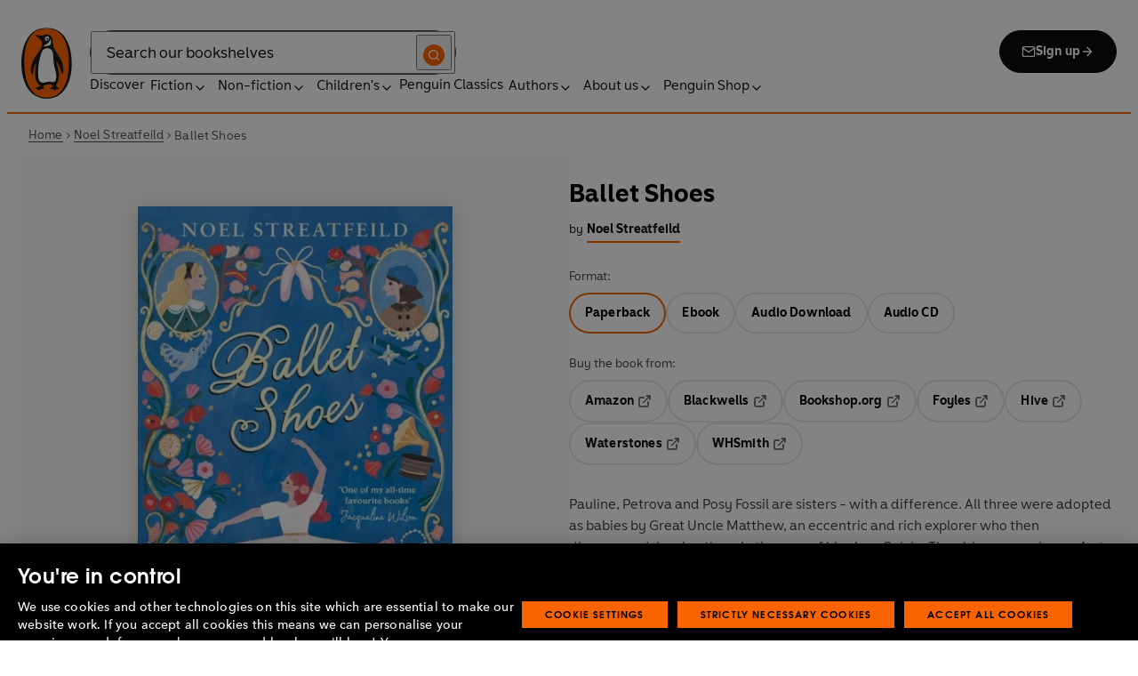

--- FILE ---
content_type: text/html; charset=utf-8
request_url: https://www.penguin.co.uk/books/26873/ballet-shoes-by-streatfeild-noel/9780141359809
body_size: 44409
content:
<!DOCTYPE html><html lang="en"><head><meta charSet="utf-8"/><meta name="viewport" content="width=device-width"/><title>Ballet Shoes</title><meta name="description" content="Pauline, Petrova and Posy Fossil are sisters - with a difference. All three were adopted as babies by Great Uncle Matthew, an eccentric and rich explorer who then disappeared, leaving them in the care of his niece Sylvia. The girls grow up in comfort until their money begins to run out and nobody can find Great Uncle Matthew.Things look bleak until they hit on an inspired idea: Pauline, Petrova and Posy will take to the stage. But it&#x27;s not long before the Fossils learn that being a star isn&#x27;t as easy as they first thought..."/><link href="https://www.penguin.co.uk/books/26873/ballet-shoes-by-streatfeild-noel/9780141359809" rel="canonical"/><meta property="og:title" content="Ballet Shoes"/><meta property="og:type" content="book"/><meta property="og:url" content="https://www.penguin.co.uk/books/26873/ballet-shoes-by-streatfeild-noel/9780141359809"/><meta property="og:image" content="https://cdn.penguin.co.uk/dam-assets/books/9780141359809/9780141359809-jacket-large.jpg"/><meta name="twitter:card" content="summary_large_image"/><meta name="author" content="Noel Streatfeild"/><meta name="bookTitle" content="Ballet Shoes"/><meta name="brand" content="puffin"/><meta name="comingSoon" content="false"/><meta name="contributors" content="Noel Streatfeild"/><meta name="coverImage" content="https://cdn.penguin.co.uk/dam-assets/books/9780141359809/9780141359809-jacket-large.jpg"/><meta name="CQTagsAsString" content="Classics,Personal &amp; Social Issues,Reference,Fiction,Children&#x27;s"/><meta name="division" content="PRH Children&#x27;s"/><meta name="formatPrimary" content="Paperback"/><meta name="imprintDescription" content="Puffin"/><meta name="isbn" content="9780141359809"/><meta name="publicationDate" content="2020-09-03"/><meta name="searchTemplate" content="book"/><meta name="seriesCode" content="APUBOO"/><meta name="seriesName" content="A Puffin Book"/><meta name="synopsis" content="Pauline, Petrova and Posy Fossil are sisters - with a difference. All three were adopted as babies by Great Uncle Matthew, an eccentric and rich explorer who then disappeared, leaving them in the care of his niece Sylvia. The girls grow up in comfort until their money begins to run out and nobody can find Great Uncle Matthew.Things look bleak until they hit on an inspired idea: Pauline, Petrova and Posy will take to the stage. But it&#x27;s not long before the Fossils learn that being a star isn&#x27;t as easy as they first thought..."/><meta name="template" content="book-page-template"/><meta name="workRefTitle" content="Ballet Shoes"/><link rel="preload" href="/fonts/Avenir-Next-LT-W01-Regular.woff2" as="font" type="font/woff2" crossorigin="anonymous"/><link rel="preload" href="/fonts/Avenir-Next-LT-W01-Medium.woff2" as="font" type="font/woff2" crossorigin="anonymous"/><link rel="preload" href="/fonts/Avenir-Next-LT-W01-Demi-Bold.woff2" as="font" type="font/woff2" crossorigin="anonymous"/><link rel="preload" href="/fonts/ITC-Avant-Garde-Gothic-W01-Medium.woff2" as="font" type="font/woff2" crossorigin="anonymous"/><link rel="preload" href="/fonts/ITC-Avant-Garde-Gothic-W01-Demi-Bold.woff2" as="font" type="font/woff2" crossorigin="anonymous"/><link rel="apple-touch-icon" sizes="180x180" href="/apple-touch-icon.png"/><link rel="icon" type="image/png" sizes="32x32" href="/favicon-32x32.png"/><link rel="icon" type="image/png" sizes="16x16" href="/favicon-16x16.png"/><link rel="manifest" href="/site.webmanifest" crossorigin="use-credentials"/><link rel="preload" as="image" imageSrcSet="/_next/image?url=https%3A%2F%2Fcdn.penguin.co.uk%2Fdam-assets%2Fbooks%2F9780141359809%2F9780141359809-jacket-large.jpg&amp;w=379&amp;q=100 1x, /_next/image?url=https%3A%2F%2Fcdn.penguin.co.uk%2Fdam-assets%2Fbooks%2F9780141359809%2F9780141359809-jacket-large.jpg&amp;w=819&amp;q=100 2x" fetchpriority="high"/><meta name="next-head-count" content="38"/><link data-next-font="" rel="preconnect" href="/" crossorigin="anonymous"/><script id="script-alloy-prehiding" data-nscript="beforeInteractive">!function(e,a,n,t){var i=e.head;if(i){if (a) return;var o=e.createElement('style');o.id='alloy-prehiding',o.innerText=n,i.appendChild(o),setTimeout(function(){o.parentNode&&o.parentNode.removeChild(o)},t)}}(document, document.location.href.indexOf('adobe_authoring_enabled') !== -1, '.personalization-container { opacity: 0 !important }', 3000);</script><link rel="preload" href="/_next/static/css/6801c10005d8b73a.css" as="style"/><link rel="stylesheet" href="/_next/static/css/6801c10005d8b73a.css" data-n-g=""/><link rel="preload" href="/_next/static/css/2b19a3ea482e879e.css" as="style"/><link rel="stylesheet" href="/_next/static/css/2b19a3ea482e879e.css" data-n-p=""/><link rel="preload" href="/_next/static/css/7fec9d0b7203f624.css" as="style"/><link rel="stylesheet" href="/_next/static/css/7fec9d0b7203f624.css" data-n-p=""/><noscript data-n-css=""></noscript><script defer="" nomodule="" src="/_next/static/chunks/polyfills-42372ed130431b0a.js"></script><script id="script-OtAutoBlock" src="https://cdn-ukwest.onetrust.com/consent/019adf71-9a5d-7b26-a54e-844548020da6/OtAutoBlock.js" defer="" data-nscript="beforeInteractive"></script><script id="script-otSDKStub" src="https://cdn-ukwest.onetrust.com/scripttemplates/otSDKStub.js" data-domain-script="019adf71-9a5d-7b26-a54e-844548020da6" defer="" data-nscript="beforeInteractive"></script><script id="script-new-relic-monitoring" src="/newrelicmonitoring.min.js" defer="" data-nscript="beforeInteractive"></script><script id="last-event-service-script" src="https://www.everestjs.net/static/le/last-event-tag-latest.min.js" defer="" data-nscript="beforeInteractive">
          if(&quot;undefined&quot; != typeof AdCloudEvent)
          stitchId = AdCloudEvent(&quot;16C821ED5433E9ED0A4C98A1@AdobeOrg&quot;, &quot;randomhouseglobalprod&quot;).generateRandomId();
        </script><script src="/_next/static/chunks/webpack-1f6df0d317deb43e.js" defer=""></script><script src="/_next/static/chunks/framework-945b357d4a851f4b.js" defer=""></script><script src="/_next/static/chunks/main-263dcd96f5202c52.js" defer=""></script><script src="/_next/static/chunks/pages/_app-c2d3a71701e98725.js" defer=""></script><script src="/_next/static/chunks/1219-4b7f22c858ea7567.js" defer=""></script><script src="/_next/static/chunks/3577-eb0c1b303aa813bc.js" defer=""></script><script src="/_next/static/chunks/8837-2dd78f5dc77f1e8d.js" defer=""></script><script src="/_next/static/chunks/5300-cea317c7f19fedb1.js" defer=""></script><script src="/_next/static/chunks/4028-98ac2e27e2228b33.js" defer=""></script><script src="/_next/static/chunks/pages/books/%5B...args%5D-fab3b5090ec4f445.js" defer=""></script><script src="/_next/static/6HMH-dL1I2agWXcr6y0EM/_buildManifest.js" defer=""></script><script src="/_next/static/6HMH-dL1I2agWXcr6y0EM/_ssgManifest.js" defer=""></script></head><body><div id="__next"><div class="books_book-page-container__zLvED"><div class="is-brand-puffin" aria-hidden="false" tabindex="0"><a class="skip-link" href="/books/26873/ballet-shoes-by-streatfeild-noel/9780141359809#main">Skip to Content</a><header class="Page_header__n_TzP SiteHeader_wrapper__FJMJ3"><div class="SiteHeader_container__SWf9N container_full__wdr7R"><a class="SiteHeader_logo__rW1jl theme_focus__EXHhZ" tabindex="0" aria-label="Home" role="link" data-track-exclude="true" href="/"><svg fill="none" viewBox="0 0 67 95" xmlns="http://www.w3.org/2000/svg" xmlns:xlink="http://www.w3.org/1999/xlink" role="img" focusable="false" aria-hidden="true"><title>Penguin Logo</title><mask id="logo-penguin_svg__a" height="95" maskUnits="userSpaceOnUse" width="67" x="0" y="0"><path clip-rule="evenodd" d="m0 .558594h66.7984v94.008406h-66.7984z" fill="#fff" fill-rule="evenodd"></path></mask><g mask="url(#logo-penguin_svg__a)"><path clip-rule="evenodd" d="m33.3186.558669c-31.97969.066441-33.3314149 39.947031-33.31857324 47.269631.04075834 22.2233 9.09245324 46.7878 33.48997324 46.7386 24.3902-.0458 33.3464-24.7967 33.3085-47.0189-.0145-7.3248-1.5064-47.052423-33.4799-46.989331" fill="#1c1c1b" fill-rule="evenodd"></path></g><g clip-rule="evenodd" fill-rule="evenodd"><path d="m33.4897 93.2297c-23.172.0474-29.42754-24.5974-29.46774-45.7069-.01284-6.9568-1.18478-45.80227 29.19134-45.86257 30.3745-.06198 29.5381 38.98727 29.561 45.94577.0379 21.1179-6.1071 45.5868-29.2846 45.6237" fill="#1c1c1b"></path><path d="m33.4897 93.2297c-23.172.0474-29.42754-24.5974-29.46774-45.7069-.01284-6.9568-1.18478-45.80227 29.19134-45.86257 30.3745-.06198 29.5381 38.98727 29.561 45.94577.0379 21.1179-6.1071 45.5868-29.2846 45.6237" fill="#ff6401"></path><path d="m48.7713 36.896c-2.7196-4.3411-6.5414-9.4655-6.9685-14.7339-.2663-3.3103-.0715-7.0093-2.2981-9.7368-.6499-.7995-1.5606-1.5298-2.4684-2.001-.9754-.50588-2.2205-.8286-3.3243-.8286-1.0329 0-2.072.16136-3.0591.4601-1.1725.3534-2.3339.771-3.551.9419-1.4098.1965-2.5438.1256-3.9173-.1798-.8191-.1831-1.0441-.2473-1.8632-.4243-.4522-.0983-1.6783-.45452-2.0691-.0721-.9241.9269 1.0357 2.0469 1.6242 2.4645 1.2841.9313 1.8145 1.2423 3.039 2.2948 1.651 1.436 2.9642 3.1451 3.47 5.2835.1429.6158.1915 1.2428.1971 1.8832.1228 9.2321-15.2872 18.2972-15.0767 34.6508.0715 5.7849 3.1591 6.7346 3.1217 3.5286-.0542-3.8089 1.2986-7.9233 2.7006-11.4547.325-.8158 1.3612-1.0614 1.129.3534-.3613 2.2389-1.2814 6.1143-1.1954 12.4318.0139 1.5243.1111 3.0619.3249 4.5778.1798 1.2094.4456 2.4142.7962 3.5962.297.9905.6829 1.9447 1.1613 2.8554.3892.7196.8364 1.4075 1.3641 2.0312.5142.6141 1.0686 1.0658 1.6906 1.5533.3612.2886.7699.5376.9441.9977.2513.6605-.6019.9291-1.0468 1.134-.4908.2205-.9202.4678-1.3842.6945-.6649.3227-1.3271.6706-1.9748 1.0263-.3964.2278-.8486.3612-1.2328.6281-.3796.2456-.5739.6599.0229.7481.268.0514.5583-.0251.8392-.0402.4651-.0145.9642-.0798 1.4092.0916.6041.2384.574.8169.5969 1.3791.0251.6119.4444.8096.9899.6611.6214-.1765 1.0586-.6589 1.5432-1.062.3546-.297.7449-.6041 1.153-.8135.8336-.4159 1.8269-.2764 2.7224-.2334.4942.0263 1.1954.2373 1.5985-.1658.4104-.4165.1134-1.1211-.0686-1.575-.1681-.4361-.3786-.8537-.5935-1.268-.1-.1899-.2373-.359-.3222-.555-.3451-.8062 2.4561-1.412 2.8598-1.5298 1.364-.3635 2.79-.6885 4.1914-.7985 1.3355-.1178 2.8062-.1256 4.0635.3959.5422.2256.9821.6097 1.3389 1.0642.2055.2484.6711 1.0011.2563 1.3076-.6471.4735-1.3205.8833-1.9436 1.3836-.3992.3076-.7811.6303-1.1211 1.0167-.2535.2814-.3222.7872.1921.7554.6811-.0313 1.3634-.0687 2.039-.072.4858-.0023 1.0111.067 1.4221.3428.665.4545.8107 1.4249 1.5639 1.7956.2077.105.4651.105.6901.0363.4941-.1536.7219-.665.9882-1.0642.2451-.3557.4908-.7135.8822-.9291.2412-.1323.5187-.1837.7956-.1837.4964 0 .9955.009 1.4919.0603.3936.0514.9285.2334 1.2763-.0318.6555-.5103-1.0736-1.6465-1.4215-1.8659-.7878-.4914-1.9145-1.0106-2.1624-2.0257-.2836-1.1909.2965-2.4321.8006-3.4801.5254-1.1122 1.2412-2.1306 1.6471-3.3008.3847-1.0709.6711-2.1865.8342-3.3193.8632-6.1841-.5751-12.7657-2.3785-18.6696-.2161-.7063-.4869-1.4103-.7013-2.1166-.3121-1.1156.7699-1.3796 1.3244-.297.5276 1.0468 3.9893 7.7016 5.0021 12.6468.637 3.1573 3.0116 3.2824 2.9424-2.3126-.0921-8.1115-3.1473-13.9695-6.8977-19.9314" fill="#1c1c1b"></path><path d="m45.9142 61.3073c.4193 4.0809.8716 11.1209-4.1115 11.3599-1.3205.0631-2.9626-.8604-5.4086-.6957-4.1495.2853-5.3851 1.8754-8.7753 1.2669-1.9425-.3445-3.3752-1.4417-4.1914-3.3216-.9258-2.1395-1.005-4.5627-1.1536-6.8602-.1563-2.565-.1563-5.1518-.0055-7.7195.1144-1.8554.3076-3.7068.5533-5.5532.4059-3.0625 1.0563-6.0842 1.7548-9.0902.6114-2.6482 1.2535-5.3042 2.3975-7.7927.8392-1.8146 2.0842-3.5638 3.9323-4.4896 2.0134-1.0066 4.8318-1.0809 6.8128-.0681 4.4851 2.3004 4.3746 7.6531 4.5175 12.0025.1133 3.3506.5276 6.7927 1.1362 10.088.6639 3.6621 2.1546 7.1483 2.5415 10.8735" fill="#fff"></path><path d="m38.6603 16.4264c.919 1.0754.862 5.5158-.6444 7.0535-.8771.9017-2.3667 1.0184-3.5387 1.1853-1.2987.1843-2.5689.4701-3.8502.7895-1.2206.2976-1.1357-.9922.0379-1.9151 1.7549-1.3752 6.1584-1.9854 7.2198-7.1132.0369-.1943.2513-.6141.7756 0" fill="#fff"></path><path d="m32.2771 17.59c1.2261.7995 2.9815.2825 3.915-1.1558.9336-1.4382.6957-3.25-.5371-4.0501-1.2289-.7951-2.9871-.2792-3.9234 1.1569-.9307 1.4299-.6879 3.2467.5455 4.049" fill="#fff"></path><path d="m33.4357 14.7944c.4534-.6751 1.2669-.9224 1.809-.555.5327.3685.5969 1.2104.1363 1.8877-.4584.6728-1.2663.9212-1.8035.5561-.5427-.3707-.6018-1.2161-.1418-1.8888" fill="#1c1c1b"></path></g></svg></a><div class="SiteHeader_right-wrapper__Hb_4M"><div class="SiteHeader_search-bar__HTc_Q"><div class="SiteHeader_form-wrapper__uz6FD"><div class="SiteHeader_form-inner-wrapper__hV26U"><form class="SiteHeader_form__oAJsD" name="search-form" action="/search-results" method="GET"><label class="screen-reader-text" for="header-search-input">Search</label><input class="SiteHeader_input__h7Dj2" id="header-search-input" type="search" autoCorrect="off" autoCapitalize="none" spellcheck="false" name="q" placeholder="Search our bookshelves" aria-autocomplete="list" aria-haspopup="true" aria-controls="search-dropdown" value=""/><button type="submit" class="SiteHeader_search-icon__EIDe1" aria-label="Search"><svg width="40" height="40" viewBox="0 0 40 40" fill="none" xmlns="http://www.w3.org/2000/svg" focusable="false" aria-hidden="true"><circle cx="20" cy="20" r="20" fill="#FA6400"></circle><path fill-rule="evenodd" clip-rule="evenodd" d="M19 12a7 7 0 1 0 4.856 12.041 1 1 0 0 1 .185-.185A7 7 0 0 0 19 12m7.032 12.618A9 9 0 1 0 19 28a8.96 8.96 0 0 0 5.618-1.968l3.675 3.675a1 1 0 0 0 1.414-1.414z" fill="#fff"></path></svg></button></form></div></div><a class="SiteHeader_signup-icon-button__IFKJx" tabindex="0" aria-label="Signup" role="link" href="/discover/newsletters/penguin"><svg width="16" height="16" viewBox="0 0 16 16" fill="none" xmlns="http://www.w3.org/2000/svg" focusable="false" aria-hidden="true"><path fill-rule="evenodd" clip-rule="evenodd" d="m2.071 3.703 5.93 4.15 5.928-4.15a.67.67 0 0 0-.596-.37H2.667a.67.67 0 0 0-.596.37m11.93 1.577-5.62 3.933a.67.67 0 0 1-.764 0L2 5.28V12a.67.67 0 0 0 .667.667h10.666A.67.67 0 0 0 14 12zM.666 4c0-1.102.898-2 2-2h10.666c1.102 0 2 .898 2 2v8c0 1.101-.898 2-2 2H2.667c-1.102 0-2-.899-2-2z" fill="#fff"></path></svg> <!-- -->Sign up<svg width="16" height="16" viewBox="0 0 16 16" fill="none" xmlns="http://www.w3.org/2000/svg" focusable="false" aria-hidden="true"><path fill-rule="evenodd" clip-rule="evenodd" d="M7.529 2.862c.26-.26.682-.26.942 0l4.667 4.667c.26.26.26.682 0 .942l-4.667 4.667a.667.667 0 1 1-.942-.943l3.528-3.528H3.333a.667.667 0 0 1 0-1.334h7.724L7.53 3.805a.667.667 0 0 1 0-.943" fill="currentColor"></path></svg></a></div><nav aria-label="Main" class="Nav_nav__6Jhmc"><a class="Nav_menu-button__FfaoR theme_focus__EXHhZ" type="button" aria-label="Signup" href="/discover/newsletters/penguin"><svg width="16" height="16" viewBox="0 0 16 16" fill="none" xmlns="http://www.w3.org/2000/svg" focusable="false" aria-hidden="true"><path fill-rule="evenodd" clip-rule="evenodd" d="m2.071 3.703 5.93 4.15 5.928-4.15a.67.67 0 0 0-.596-.37H2.667a.67.67 0 0 0-.596.37m11.93 1.577-5.62 3.933a.67.67 0 0 1-.764 0L2 5.28V12a.67.67 0 0 0 .667.667h10.666A.67.67 0 0 0 14 12zM.666 4c0-1.102.898-2 2-2h10.666c1.102 0 2 .898 2 2v8c0 1.101-.898 2-2 2H2.667c-1.102 0-2-.899-2-2z" fill="#fff"></path></svg><div class="Nav_menu-text__ENsQq">Sign up</div></a><button type="button" aria-label="Menu" aria-expanded="false" class="Nav_menu-button__FfaoR theme_focus__EXHhZ"><svg width="25" height="24" viewBox="0 0 25 24" fill="none" xmlns="http://www.w3.org/2000/svg" focusable="false" aria-hidden="true"><path fill-rule="evenodd" clip-rule="evenodd" d="M2.5 6a1 1 0 0 1 1-1h18a1 1 0 1 1 0 2h-18a1 1 0 0 1-1-1m0 6a1 1 0 0 1 1-1h18a1 1 0 1 1 0 2h-18a1 1 0 0 1-1-1m0 6a1 1 0 0 1 1-1h18a1 1 0 1 1 0 2h-18a1 1 0 0 1-1-1" fill="#3B3B3B"></path></svg><div class="Nav_menu-text__ENsQq">Menu</div></button><ul role="list" class="Nav_menu__kBa6x" aria-hidden="true"><li class="NavItem_root__CjezV"><a class="NavItem_nav-item__UhNYV class-one class-two" id="cG9zdDozMzMyMg" data-track-exclude="true" href="/discover">Discover</a></li><li class="NavItem_root__CjezV"><button type="button" class="NavItem_nav-item__UhNYV" aria-expanded="false" id="cG9zdDo3ODg0OA" aria-label="Fiction"><span class="">Fiction</span><svg width="16" height="16" viewBox="0 0 16 16" fill="none" xmlns="http://www.w3.org/2000/svg" focusable="false" aria-hidden="true"><path fill-rule="evenodd" clip-rule="evenodd" d="M7.529 2.862c.26-.26.682-.26.942 0l4.667 4.667c.26.26.26.682 0 .942l-4.667 4.667a.667.667 0 1 1-.942-.943l3.528-3.528H3.333a.667.667 0 0 1 0-1.334h7.724L7.53 3.805a.667.667 0 0 1 0-.943" fill="currentColor"></path></svg><div class="NavItem_chevron-icon__JiWH1 "><svg width="16" height="16" viewBox="0 0 16 16" fill="none" xmlns="http://www.w3.org/2000/svg" focusable="false" aria-hidden="true"><path fill-rule="evenodd" clip-rule="evenodd" d="M7.529 5.529c.26-.26.682-.26.942 0l4 4a.667.667 0 1 1-.943.942L8 6.943 4.47 10.47a.667.667 0 1 1-.942-.942z" fill="#0B0C0C"></path></svg></div></button></li><li class="NavItem_root__CjezV"><button type="button" class="NavItem_nav-item__UhNYV" aria-expanded="false" id="cG9zdDo3ODc5Mw" aria-label="Non-fiction"><span class="">Non-fiction</span><svg width="16" height="16" viewBox="0 0 16 16" fill="none" xmlns="http://www.w3.org/2000/svg" focusable="false" aria-hidden="true"><path fill-rule="evenodd" clip-rule="evenodd" d="M7.529 2.862c.26-.26.682-.26.942 0l4.667 4.667c.26.26.26.682 0 .942l-4.667 4.667a.667.667 0 1 1-.942-.943l3.528-3.528H3.333a.667.667 0 0 1 0-1.334h7.724L7.53 3.805a.667.667 0 0 1 0-.943" fill="currentColor"></path></svg><div class="NavItem_chevron-icon__JiWH1 "><svg width="16" height="16" viewBox="0 0 16 16" fill="none" xmlns="http://www.w3.org/2000/svg" focusable="false" aria-hidden="true"><path fill-rule="evenodd" clip-rule="evenodd" d="M7.529 5.529c.26-.26.682-.26.942 0l4 4a.667.667 0 1 1-.943.942L8 6.943 4.47 10.47a.667.667 0 1 1-.942-.942z" fill="#0B0C0C"></path></svg></div></button></li><li class="NavItem_root__CjezV"><button type="button" class="NavItem_nav-item__UhNYV" aria-expanded="false" id="cG9zdDo3ODgwNg" aria-label="Children&#x27;s"><span class="">Children's</span><svg width="16" height="16" viewBox="0 0 16 16" fill="none" xmlns="http://www.w3.org/2000/svg" focusable="false" aria-hidden="true"><path fill-rule="evenodd" clip-rule="evenodd" d="M7.529 2.862c.26-.26.682-.26.942 0l4.667 4.667c.26.26.26.682 0 .942l-4.667 4.667a.667.667 0 1 1-.942-.943l3.528-3.528H3.333a.667.667 0 0 1 0-1.334h7.724L7.53 3.805a.667.667 0 0 1 0-.943" fill="currentColor"></path></svg><div class="NavItem_chevron-icon__JiWH1 "><svg width="16" height="16" viewBox="0 0 16 16" fill="none" xmlns="http://www.w3.org/2000/svg" focusable="false" aria-hidden="true"><path fill-rule="evenodd" clip-rule="evenodd" d="M7.529 5.529c.26-.26.682-.26.942 0l4 4a.667.667 0 1 1-.943.942L8 6.943 4.47 10.47a.667.667 0 1 1-.942-.942z" fill="#0B0C0C"></path></svg></div></button></li><li class="NavItem_root__CjezV"><a class="NavItem_nav-item__UhNYV" id="cG9zdDo4MTIyNA" data-track-exclude="true" href="/penguin-classics">Penguin Classics</a></li><li class="NavItem_root__CjezV"><button type="button" class="NavItem_nav-item__UhNYV" aria-expanded="false" id="cG9zdDozMzM2NA" aria-label="Authors"><span class="">Authors</span><svg width="16" height="16" viewBox="0 0 16 16" fill="none" xmlns="http://www.w3.org/2000/svg" focusable="false" aria-hidden="true"><path fill-rule="evenodd" clip-rule="evenodd" d="M7.529 2.862c.26-.26.682-.26.942 0l4.667 4.667c.26.26.26.682 0 .942l-4.667 4.667a.667.667 0 1 1-.942-.943l3.528-3.528H3.333a.667.667 0 0 1 0-1.334h7.724L7.53 3.805a.667.667 0 0 1 0-.943" fill="currentColor"></path></svg><div class="NavItem_chevron-icon__JiWH1 "><svg width="16" height="16" viewBox="0 0 16 16" fill="none" xmlns="http://www.w3.org/2000/svg" focusable="false" aria-hidden="true"><path fill-rule="evenodd" clip-rule="evenodd" d="M7.529 5.529c.26-.26.682-.26.942 0l4 4a.667.667 0 1 1-.943.942L8 6.943 4.47 10.47a.667.667 0 1 1-.942-.942z" fill="#0B0C0C"></path></svg></div></button></li><li class="NavItem_root__CjezV"><button type="button" class="NavItem_nav-item__UhNYV" aria-expanded="false" id="cG9zdDozMzM4Mw" aria-label="About us"><span class="">About us</span><svg width="16" height="16" viewBox="0 0 16 16" fill="none" xmlns="http://www.w3.org/2000/svg" focusable="false" aria-hidden="true"><path fill-rule="evenodd" clip-rule="evenodd" d="M7.529 2.862c.26-.26.682-.26.942 0l4.667 4.667c.26.26.26.682 0 .942l-4.667 4.667a.667.667 0 1 1-.942-.943l3.528-3.528H3.333a.667.667 0 0 1 0-1.334h7.724L7.53 3.805a.667.667 0 0 1 0-.943" fill="currentColor"></path></svg><div class="NavItem_chevron-icon__JiWH1 "><svg width="16" height="16" viewBox="0 0 16 16" fill="none" xmlns="http://www.w3.org/2000/svg" focusable="false" aria-hidden="true"><path fill-rule="evenodd" clip-rule="evenodd" d="M7.529 5.529c.26-.26.682-.26.942 0l4 4a.667.667 0 1 1-.943.942L8 6.943 4.47 10.47a.667.667 0 1 1-.942-.942z" fill="#0B0C0C"></path></svg></div></button></li><li class="NavItem_root__CjezV"><button type="button" class="NavItem_nav-item__UhNYV" aria-expanded="false" id="cG9zdDozMzQyNA" aria-label="Penguin Shop"><span class="">Penguin Shop</span><svg width="16" height="16" viewBox="0 0 16 16" fill="none" xmlns="http://www.w3.org/2000/svg" focusable="false" aria-hidden="true"><path fill-rule="evenodd" clip-rule="evenodd" d="M7.529 2.862c.26-.26.682-.26.942 0l4.667 4.667c.26.26.26.682 0 .942l-4.667 4.667a.667.667 0 1 1-.942-.943l3.528-3.528H3.333a.667.667 0 0 1 0-1.334h7.724L7.53 3.805a.667.667 0 0 1 0-.943" fill="currentColor"></path></svg><div class="NavItem_chevron-icon__JiWH1 "><svg width="16" height="16" viewBox="0 0 16 16" fill="none" xmlns="http://www.w3.org/2000/svg" focusable="false" aria-hidden="true"><path fill-rule="evenodd" clip-rule="evenodd" d="M7.529 5.529c.26-.26.682-.26.942 0l4 4a.667.667 0 1 1-.943.942L8 6.943 4.47 10.47a.667.667 0 1 1-.942-.942z" fill="#0B0C0C"></path></svg></div></button></li></ul></nav></div></div><div class="SiteHeader_mobile-menu__5_qK1"><div class="container-wrapper SiteHeader_container-wrapper__B5_qv"><div class="SiteHeader_form-wrapper__uz6FD"><div class="SiteHeader_form-inner-wrapper__hV26U"><form class="SiteHeader_form__oAJsD" name="search-form" action="/search-results" method="GET"><label class="screen-reader-text" for="header-search-input">Search</label><input class="SiteHeader_input__h7Dj2" id="header-search-input" type="search" autoCorrect="off" autoCapitalize="none" spellcheck="false" name="q" placeholder="Search our bookshelves" aria-autocomplete="list" aria-haspopup="true" aria-controls="search-dropdown" value=""/><button type="submit" class="SiteHeader_search-icon__EIDe1" aria-label="Search"><svg width="40" height="40" viewBox="0 0 40 40" fill="none" xmlns="http://www.w3.org/2000/svg" focusable="false" aria-hidden="true"><circle cx="20" cy="20" r="20" fill="#FA6400"></circle><path fill-rule="evenodd" clip-rule="evenodd" d="M19 12a7 7 0 1 0 4.856 12.041 1 1 0 0 1 .185-.185A7 7 0 0 0 19 12m7.032 12.618A9 9 0 1 0 19 28a8.96 8.96 0 0 0 5.618-1.968l3.675 3.675a1 1 0 0 0 1.414-1.414z" fill="#fff"></path></svg></button></form></div></div></div></div></header><section class="BreadCrumbs_wrapper__cVI34 fullwidth-wrapper"><div class="container-wrapper"><ul class="BreadCrumbs_list__WUOzs" role="list"><li><a class="BreadCrumbs_hoverlink__sMwxy" href="/">Home</a></li><li class="BreadCrumbs_separator__cqhe7"><svg width="12" height="13" viewBox="0 0 12 13" fill="none" xmlns="http://www.w3.org/2000/svg" focusable="false" aria-hidden="true" class="BreadCrumbs_arrow-left__7Gjc6"><path fill-rule="evenodd" clip-rule="evenodd" d="M4.146 3.566a.5.5 0 0 1 .708 0l3 3a.5.5 0 0 1 0 .708l-3 3a.5.5 0 0 1-.708-.708L6.793 6.92 4.146 4.274a.5.5 0 0 1 0-.708" fill="#4D4D4D"></path></svg></li><li><a class="BreadCrumbs_hoverlink__sMwxy" href="/authors/15840/noel-streatfeild">Noel Streatfeild</a></li><li class="BreadCrumbs_separator__cqhe7"><svg width="12" height="13" viewBox="0 0 12 13" fill="none" xmlns="http://www.w3.org/2000/svg" focusable="false" aria-hidden="true" class="BreadCrumbs_arrow-left__7Gjc6"><path fill-rule="evenodd" clip-rule="evenodd" d="M4.146 3.566a.5.5 0 0 1 .708 0l3 3a.5.5 0 0 1 0 .708l-3 3a.5.5 0 0 1-.708-.708L6.793 6.92 4.146 4.274a.5.5 0 0 1 0-.708" fill="#4D4D4D"></path></svg></li><li><span class="">Ballet Shoes</span></li></ul></div><script type="application/ld+json">{"@context":"https://schema.org","@type":"BreadcrumbList","itemListElement":[{"@type":"ListItem","position":1,"name":"Home","item":"https://www.penguin.co.uk/"},{"@type":"ListItem","position":2,"name":"Noel Streatfeild","item":"https://www.penguin.co.uk/authors/15840/noel-streatfeild"},{"@type":"ListItem","position":3,"name":"Ballet Shoes","item":"https://www.penguin.co.uk/books/26873/ballet-shoes-by-streatfeild-noel/9780141359809"}]}</script></section><main id="main" class="Page_main__2fhwn"><div class="books_wrapper__LSQRf"><section class="books_about-book-section__s7jrV"><div class="books_container__K63E6 container_full__wdr7R"><div class="books_left-column__JN1bp"><div class="books_secondary-bg__uSmph"><div class="books_inner-content__f36zr"><aside class="books_book-details__Khg_X"><div><div class="BookImage_wrapper__T6d1O shadow BookImage_shadow__ppZnm"><img alt="Book cover of Ballet Shoes by Noel Streatfeild" fetchpriority="high" width="326" height="500" decoding="async" data-nimg="1" style="color:transparent;width:100%;height:auto" srcSet="/_next/image?url=https%3A%2F%2Fcdn.penguin.co.uk%2Fdam-assets%2Fbooks%2F9780141359809%2F9780141359809-jacket-large.jpg&amp;w=379&amp;q=100 1x, /_next/image?url=https%3A%2F%2Fcdn.penguin.co.uk%2Fdam-assets%2Fbooks%2F9780141359809%2F9780141359809-jacket-large.jpg&amp;w=819&amp;q=100 2x" src="/_next/image?url=https%3A%2F%2Fcdn.penguin.co.uk%2Fdam-assets%2Fbooks%2F9780141359809%2F9780141359809-jacket-large.jpg&amp;w=819&amp;q=100"/></div></div><div class="books_release-date__7wdjk"></div></aside></div></div></div><div class="books_right-column__zGVRF"><div class="books_inner-content__f36zr"><header class="books_book-header__ZApNT"><div class="BookTitle_wrapper__36A_C"><h1 class="BookTitle_title__j7U2c">Ballet Shoes</h1></div><div class="books_authors-name-group__38gQv"><span class="books_authors-by__VLeC7">by</span><span class="BookByline_secondary__jiAxT"><span class="BookByline_name__2MLAE"><span class="BookByline_primary-authors__gY8ML"><a class="BookByline_link__lPu30 text_brand-link-styles__RiWBF" href="/authors/15840/noel-streatfeild"><span class="">Noel Streatfeild</span></a></span></span></span></div></header><div class="books_affiliate-links__p7IAv"><div class="RetailerButtons_wrapper__EBShe"><h2 class="RetailerButtons_title__nRPu2">Format:</h2><div class="RetailerButtons_buttons__ySloD"><a class="RetailerButtons_cta-primary__JJn5l RetailerButtons_current__7aYYr" href="/books/26873/ballet-shoes-by-streatfeild-noel/9780141359809">Paperback</a><a class="RetailerButtons_cta-primary__JJn5l" href="/books/26873/ballet-shoes-by-streatfeild-noel/9780141938370">Ebook</a><a class="RetailerButtons_cta-primary__JJn5l" href="/books/26873/ballet-shoes-by-streatfeild-noel/9780141385808">Audio Download</a><a class="RetailerButtons_cta-primary__JJn5l" href="/books/26873/ballet-shoes-by-streatfeild-noel/9780141385815">Audio CD</a></div><h2 class="RetailerButtons_title__nRPu2">Buy the book from:</h2><div class="RetailerButtons_buttons__ySloD RetailerButtons_btn-group__bp0nM"><a class="RetailerButtons_cta-primary__JJn5l" target="_blank" tabindex="0" role="link" href="https://www.amazon.co.uk/gp/product/0141359803?tag=prhmarketing2552-21"><span class="RetailerButtons_text__bPAIe">Amazon</span><span class="RetailerButtons_icon__03IpX"><svg width="16" height="16" viewBox="0 0 16 16" fill="none" xmlns="http://www.w3.org/2000/svg" focusable="false" aria-hidden="true"><path fill-rule="evenodd" clip-rule="evenodd" d="M10 2.667a.667.667 0 0 1 0-1.333h4c.368 0 .667.298.667.666v4a.667.667 0 0 1-1.334 0V3.61L7.138 9.805a.667.667 0 1 1-.943-.943l6.195-6.195zm-6.667 2a.667.667 0 0 0-.666.667v7.333a.667.667 0 0 0 .666.667h7.334a.666.666 0 0 0 .666-.667v-4a.667.667 0 1 1 1.334 0v4a2 2 0 0 1-2 2H3.333a2 2 0 0 1-2-2V5.334a2 2 0 0 1 2-2h4a.667.667 0 1 1 0 1.333z" fill="currentcolor"></path></svg><span class="screen-reader-text">Opens in a new tab</span></span></a><a class="RetailerButtons_cta-primary__JJn5l" target="_blank" tabindex="0" role="link" href="https://blackwells.co.uk/bookshop/product/9780141359809?a_aid=prh"><span class="RetailerButtons_text__bPAIe">Blackwells</span><span class="RetailerButtons_icon__03IpX"><svg width="16" height="16" viewBox="0 0 16 16" fill="none" xmlns="http://www.w3.org/2000/svg" focusable="false" aria-hidden="true"><path fill-rule="evenodd" clip-rule="evenodd" d="M10 2.667a.667.667 0 0 1 0-1.333h4c.368 0 .667.298.667.666v4a.667.667 0 0 1-1.334 0V3.61L7.138 9.805a.667.667 0 1 1-.943-.943l6.195-6.195zm-6.667 2a.667.667 0 0 0-.666.667v7.333a.667.667 0 0 0 .666.667h7.334a.666.666 0 0 0 .666-.667v-4a.667.667 0 1 1 1.334 0v4a2 2 0 0 1-2 2H3.333a2 2 0 0 1-2-2V5.334a2 2 0 0 1 2-2h4a.667.667 0 1 1 0 1.333z" fill="currentcolor"></path></svg><span class="screen-reader-text">Opens in a new tab</span></span></a><a class="RetailerButtons_cta-primary__JJn5l" target="_blank" tabindex="0" role="link" href="https://uk.bookshop.org/a/447/9780141359809?utm=penguinbookpage"><span class="RetailerButtons_text__bPAIe">Bookshop.org</span><span class="RetailerButtons_icon__03IpX"><svg width="16" height="16" viewBox="0 0 16 16" fill="none" xmlns="http://www.w3.org/2000/svg" focusable="false" aria-hidden="true"><path fill-rule="evenodd" clip-rule="evenodd" d="M10 2.667a.667.667 0 0 1 0-1.333h4c.368 0 .667.298.667.666v4a.667.667 0 0 1-1.334 0V3.61L7.138 9.805a.667.667 0 1 1-.943-.943l6.195-6.195zm-6.667 2a.667.667 0 0 0-.666.667v7.333a.667.667 0 0 0 .666.667h7.334a.666.666 0 0 0 .666-.667v-4a.667.667 0 1 1 1.334 0v4a2 2 0 0 1-2 2H3.333a2 2 0 0 1-2-2V5.334a2 2 0 0 1 2-2h4a.667.667 0 1 1 0 1.333z" fill="currentcolor"></path></svg><span class="screen-reader-text">Opens in a new tab</span></span></a><a class="RetailerButtons_cta-primary__JJn5l" target="_blank" tabindex="0" role="link" href="https://www.foyles.co.uk/book/9780141359809"><span class="RetailerButtons_text__bPAIe">Foyles</span><span class="RetailerButtons_icon__03IpX"><svg width="16" height="16" viewBox="0 0 16 16" fill="none" xmlns="http://www.w3.org/2000/svg" focusable="false" aria-hidden="true"><path fill-rule="evenodd" clip-rule="evenodd" d="M10 2.667a.667.667 0 0 1 0-1.333h4c.368 0 .667.298.667.666v4a.667.667 0 0 1-1.334 0V3.61L7.138 9.805a.667.667 0 1 1-.943-.943l6.195-6.195zm-6.667 2a.667.667 0 0 0-.666.667v7.333a.667.667 0 0 0 .666.667h7.334a.666.666 0 0 0 .666-.667v-4a.667.667 0 1 1 1.334 0v4a2 2 0 0 1-2 2H3.333a2 2 0 0 1-2-2V5.334a2 2 0 0 1 2-2h4a.667.667 0 1 1 0 1.333z" fill="currentcolor"></path></svg><span class="screen-reader-text">Opens in a new tab</span></span></a><a class="RetailerButtons_cta-primary__JJn5l" target="_blank" tabindex="0" role="link" href="https://track.webgains.com/click.html?wgcampaignid=1304995&amp;wgprogramid=10671&amp;clickref=book-page&amp;wgtarget=http://www.hive.co.uk/Search?keyword=9780141359809"><span class="RetailerButtons_text__bPAIe">Hive</span><span class="RetailerButtons_icon__03IpX"><svg width="16" height="16" viewBox="0 0 16 16" fill="none" xmlns="http://www.w3.org/2000/svg" focusable="false" aria-hidden="true"><path fill-rule="evenodd" clip-rule="evenodd" d="M10 2.667a.667.667 0 0 1 0-1.333h4c.368 0 .667.298.667.666v4a.667.667 0 0 1-1.334 0V3.61L7.138 9.805a.667.667 0 1 1-.943-.943l6.195-6.195zm-6.667 2a.667.667 0 0 0-.666.667v7.333a.667.667 0 0 0 .666.667h7.334a.666.666 0 0 0 .666-.667v-4a.667.667 0 1 1 1.334 0v4a2 2 0 0 1-2 2H3.333a2 2 0 0 1-2-2V5.334a2 2 0 0 1 2-2h4a.667.667 0 1 1 0 1.333z" fill="currentcolor"></path></svg><span class="screen-reader-text">Opens in a new tab</span></span></a><a class="RetailerButtons_cta-primary__JJn5l" target="_blank" tabindex="0" role="link" href="https://www.awin1.com/cread.php?awinmid=3787&amp;awinaffid=117976&amp;clickref=penguin-book-page&amp;p=http%3A%2F%2Fwww.waterstones.com%2Fbook%2F9780141359809"><span class="RetailerButtons_text__bPAIe">Waterstones</span><span class="RetailerButtons_icon__03IpX"><svg width="16" height="16" viewBox="0 0 16 16" fill="none" xmlns="http://www.w3.org/2000/svg" focusable="false" aria-hidden="true"><path fill-rule="evenodd" clip-rule="evenodd" d="M10 2.667a.667.667 0 0 1 0-1.333h4c.368 0 .667.298.667.666v4a.667.667 0 0 1-1.334 0V3.61L7.138 9.805a.667.667 0 1 1-.943-.943l6.195-6.195zm-6.667 2a.667.667 0 0 0-.666.667v7.333a.667.667 0 0 0 .666.667h7.334a.666.666 0 0 0 .666-.667v-4a.667.667 0 1 1 1.334 0v4a2 2 0 0 1-2 2H3.333a2 2 0 0 1-2-2V5.334a2 2 0 0 1 2-2h4a.667.667 0 1 1 0 1.333z" fill="currentcolor"></path></svg><span class="screen-reader-text">Opens in a new tab</span></span></a><a class="RetailerButtons_cta-primary__JJn5l" target="_blank" tabindex="0" role="link" href="https://www.awin1.com/cread.php?awinmid=3017&amp;awinaffid=117976&amp;clickref=penguin-book-page&amp;ued=https://www.whsmith.co.uk/products/book/9780141359809.html"><span class="RetailerButtons_text__bPAIe">WHSmith</span><span class="RetailerButtons_icon__03IpX"><svg width="16" height="16" viewBox="0 0 16 16" fill="none" xmlns="http://www.w3.org/2000/svg" focusable="false" aria-hidden="true"><path fill-rule="evenodd" clip-rule="evenodd" d="M10 2.667a.667.667 0 0 1 0-1.333h4c.368 0 .667.298.667.666v4a.667.667 0 0 1-1.334 0V3.61L7.138 9.805a.667.667 0 1 1-.943-.943l6.195-6.195zm-6.667 2a.667.667 0 0 0-.666.667v7.333a.667.667 0 0 0 .666.667h7.334a.666.666 0 0 0 .666-.667v-4a.667.667 0 1 1 1.334 0v4a2 2 0 0 1-2 2H3.333a2 2 0 0 1-2-2V5.334a2 2 0 0 1 2-2h4a.667.667 0 1 1 0 1.333z" fill="currentcolor"></path></svg><span class="screen-reader-text">Opens in a new tab</span></span></a></div></div></div><div class="Synopsis_wrapper__fYU_w"><div class="Synopsis_synopsis__S3HlC Synopsis_clamp__tBoqj"><div class="">Pauline, Petrova and Posy Fossil are sisters - with a difference. All three were adopted as babies by Great Uncle Matthew, an eccentric and rich explorer who then disappeared, leaving them in the care of his niece Sylvia. The girls grow up in comfort until their money begins to run out and nobody can find Great Uncle Matthew.Things look bleak until they hit on an inspired idea: Pauline, Petrova and Posy will take to the stage. But it's not long before the Fossils learn that being a star isn't as easy as they first thought...</div></div><button type="button" class="Button_button__OFOdO Button_tertiary__aQpfe Button_medium__HON9C Synopsis_synopsis-btn__j3y7R"><div class="Button_wrap__CStL3">Read more</div></button></div></div></div></div></section><div class="books_spiral-background__TtCq_ books_secondary-bg__uSmph"><section class="books_series-card-block__WsZ8w"><div class="books_container__K63E6 container_full__wdr7R"><div class="books_inner-row__Fo7UV"><div class="books_item__DDaXp"><div class="books_series-cover-images__Q6wuX"><div class="books_cover-wrapper__7t7fD"></div></div></div><div class="books_item__DDaXp"><div class="books_series-info-card__cfc8S"><h2 class="books_card-title__SO7us">About the series</h2><div class="books_card-description__L_dGJ">A series of children's modern classic novels by renowned 20th century children's writers. All the titles in this series have the A Puffin Book logo, contemporary-style covers, and child-friendly endnotes.</div><a class="Button_link__wbUuG" target="" href="/series/APUBOO/a-puffin-book"><button type="button" class="Button_button__OFOdO Button_small__NyCDp books_card-btn__yvGfA"><div class="Button_wrap__CStL3">Learn more<svg width="16" height="16" viewBox="0 0 16 16" fill="none" xmlns="http://www.w3.org/2000/svg" focusable="false" aria-hidden="true"><path fill-rule="evenodd" clip-rule="evenodd" d="M7.529 2.862c.26-.26.682-.26.942 0l4.667 4.667c.26.26.26.682 0 .942l-4.667 4.667a.667.667 0 1 1-.942-.943l3.528-3.528H3.333a.667.667 0 0 1 0-1.334h7.724L7.53 3.805a.667.667 0 0 1 0-.943" fill="currentColor"></path></svg></div></button></a></div></div></div></div></section><section class="books_review-author-section__Xz6sD"><div class="books_container__K63E6 container_full__wdr7R"><div class="books_inner-row__Fo7UV"><div class="books_item__DDaXp"><div class="Reviews_wrapper__Jo_Jv"><div class="Reviews_container__uxwhj"><div class="Reviews_review__qLN1V"><blockquote class="Reviews_review-body__9jZY_ text_base-text-styles__hapum text_rich-text__tIUji"><div class="Reviews_review-content__chZl4"><span class="Reviews_quote__K8vJr">A masterpiece</span></div><cite class="Reviews_name__NzxZq">Telegraph</cite></blockquote></div></div></div></div><div class="books_item__DDaXp"><section class="Authors_wrapper__MdCaw"><div class="Authors_container__gGMhv"><div class="Authors_author-wrapper__AvVKt"><div class="Authors_author-container__zrv36"><div class="Authors_image-wrapper__l7G6z Authors_single__ClCdS undefined"></div><div class="Authors_author-info__42tFJ"><h2 class="Authors_name__GFFuw">About<!-- --> <span class="">Noel Streatfeild</span></h2><div class="Authors_bio__corme">Noel Streatfeild was born in Sussex in 1895 and was one of three sisters. Although she was considered the plain one she ended up leading the most glamorous and exciting life! After working in munitions factories and canteens for the armed forces when WWI broke out, Noel followed her dream of being on stage and went to RADA where she became a professional actress. <br>
<br>
She began writing children's books in 1931 and <i>Ballet Shoes </i>was published in 1936. She quickly became one of the most popular authors of her day. When she visited Puffin exhibitions, there were queues right out of the building and all the way down The Mall. She was one of the first winners of the Carnegie Medal and was awarded an OBE in 1983. Noel Streatfeild lived in London. She died in 1986.</div><a class="Button_link__wbUuG" target="" href="/authors/15840/noel-streatfeild"><button type="button" class="Button_button__OFOdO Button_small__NyCDp"><div class="Button_wrap__CStL3">Learn more<svg width="16" height="16" viewBox="0 0 16 16" fill="none" xmlns="http://www.w3.org/2000/svg" focusable="false" aria-hidden="true"><path fill-rule="evenodd" clip-rule="evenodd" d="M7.529 2.862c.26-.26.682-.26.942 0l4.667 4.667c.26.26.26.682 0 .942l-4.667 4.667a.667.667 0 1 1-.942-.943l3.528-3.528H3.333a.667.667 0 0 1 0-1.334h7.724L7.53 3.805a.667.667 0 0 1 0-.943" fill="currentColor"></path></svg></div></button></a></div></div></div></div></section></div></div></div></section><section class="books_book-more-deatils__cC0hW"><div class="books_container__K63E6 container_full__wdr7R"><div class="books_inner-row__Fo7UV"><div class="books_item__DDaXp"><details class="Accordion_details__k5fd8 text_rich-text__tIUji"><summary class="Accordion_summary__3Lsq_ acc-summary"><span class="Accordion_title-heading__xGPLO">Details</span><svg width="16" height="16" viewBox="0 0 16 16" fill="none" xmlns="http://www.w3.org/2000/svg" focusable="false" aria-hidden="true" class="Accordion_icon__rfkDl"><path fill-rule="evenodd" clip-rule="evenodd" d="M3.53 5.529c.26-.26.682-.26.942 0l3.529 3.528 3.528-3.528a.667.667 0 0 1 .943.943l-4 4a.667.667 0 0 1-.943 0l-4-4a.667.667 0 0 1 0-.943" fill="currentColor"></path></svg></summary><div class="Accordion_main-content__Gin6W"><ul role="list" class="BookDetails_list___Grhy"><li class="BookDetails_bookseries__dRs_n">Series:<!-- --> <a href="/series/APUBOO/a-puffin-book"><span class="">A Puffin Book</span></a></li><li>Imprint:<!-- --> <a class="BookDetails_link__1RM9C" href="/search-results?tab=books&amp;imprint=Puffin">Puffin</a></li><li><time dateTime="2020-09-03">Published: 03/09/2020</time></li><li>ISBN: 9780141359809</li><li>Length: 352 pages</li><li>Dimensions: 198mm x 24mm x 129mm</li><li>Weight: 250g</li><li>Price: £8.99</li></ul></div></details></div><div class="books_item__DDaXp"><details class="Accordion_details__k5fd8 text_rich-text__tIUji"><summary class="Accordion_summary__3Lsq_ acc-summary"><span class="Accordion_title-heading__xGPLO">All editions</span><svg width="16" height="16" viewBox="0 0 16 16" fill="none" xmlns="http://www.w3.org/2000/svg" focusable="false" aria-hidden="true" class="Accordion_icon__rfkDl"><path fill-rule="evenodd" clip-rule="evenodd" d="M3.53 5.529c.26-.26.682-.26.942 0l3.529 3.528 3.528-3.528a.667.667 0 0 1 .943.943l-4 4a.667.667 0 0 1-.943 0l-4-4a.667.667 0 0 1 0-.943" fill="currentColor"></path></svg></summary><div class="Accordion_main-content__Gin6W"><ul role="list" class="BookEditions_list__MHI8a"><li><span><span class="">Paperback</span> 2020</span></li><li><a class="BookEditions_link__XDfmw" href="/books/26873/ballet-shoes-by-streatfeild-noel/9780141938370"><span class="">Ebook</span> 2006</a></li><li><a class="BookEditions_link__XDfmw" href="/books/26873/ballet-shoes-by-streatfeild-noel/9780141385808"><span class="">Audio Download</span> 2017</a></li><li><a class="BookEditions_link__XDfmw" href="/books/26873/ballet-shoes-by-streatfeild-noel/9780141385815"><span class="">Audio CD</span> 2017</a></li></ul></div></details></div></div></div></section></div></div></main><footer class="SiteFooter_wrapper__46CUW"><div class="SiteFooter_container__AcEcJ container_full__wdr7R"><div class="SiteFooter_footer-links__z6qQH"><div class="SiteFooter_navlinks-wrapper__V97RF"><div><h3 class="SiteFooter_heading__XHGJe">About us</h3><ul role="list" class="SiteFooter_column-layout__Us8hZ"><li><a class="SiteFooter_link__Z0jyO" id="cG9zdDozMzMwNA==" data-track-exclude="true" href="/about/who-we-are"><span class="">Our story</span><span class="screen-reader-text">Opens in a new tab</span></a></li><li><a class="SiteFooter_link__Z0jyO" id="cG9zdDo4NjcxNw==" data-track-exclude="true" href="/about/our-publishing"><span class="">Our publishing</span><span class="screen-reader-text">Opens in a new tab</span></a></li><li><a class="SiteFooter_link__Z0jyO" id="cG9zdDozMzMwOA==" data-track-exclude="true" href="/about/publishing-houses"><span class="">Publishing houses</span><span class="screen-reader-text">Opens in a new tab</span></a></li><li><a class="SiteFooter_link__Z0jyO" id="cG9zdDozMzMwOQ==" data-track-exclude="true" href="/about/social-impact"><span class="">Social impact</span><span class="screen-reader-text">Opens in a new tab</span></a></li><li><a class="SiteFooter_link__Z0jyO" id="cG9zdDozMzMxMA==" data-track-exclude="true" href="/about/contact-us-offices"><span class="">Contact us</span><span class="screen-reader-text">Opens in a new tab</span></a></li><li><a class="SiteFooter_link__Z0jyO" id="cG9zdDo3ODc5MA==" data-track-exclude="true" href="/about/useful-links/faqs"><span class="">Help and FAQs</span><span class="screen-reader-text">Opens in a new tab</span></a></li></ul></div><div><h3 class="SiteFooter_heading__XHGJe">Work with us</h3><ul role="list" class="SiteFooter_column-layout__Us8hZ"><li><a href="https://www.penguinrandomhousecareers.co.uk/" class="SiteFooter_link__Z0jyO" target="_blank" id="cG9zdDo3ODc4Mw==" rel="noreferrer" data-track-exclude="true"><span class="SiteFooter_new-window__ekZfn">Careers</span><span class="SiteFooter_hiring-notice__MdrLr">WE&#x27;RE HIRING</span><span class="screen-reader-text">Opens in a new tab</span></a></li><li><a class="SiteFooter_link__Z0jyO" id="cG9zdDo3ODc4NA==" data-track-exclude="true" href="/about/work-with-us/getting-published"><span class="">Getting published</span><span class="screen-reader-text">Opens in a new tab</span></a></li><li><a class="SiteFooter_link__Z0jyO" id="cG9zdDo3ODc4NQ==" data-track-exclude="true" href="/about/work-with-us/penguin-partnerships"><span class="">Partnerships</span><span class="screen-reader-text">Opens in a new tab</span></a></li><li><a class="SiteFooter_link__Z0jyO" id="cG9zdDo3ODc4Ng==" data-track-exclude="true" href="/about/work-with-us/licensing-and-consumer-products"><span class="">Penguin Ventures</span><span class="screen-reader-text">Opens in a new tab</span></a></li><li><a class="SiteFooter_link__Z0jyO" id="cG9zdDo3ODc4Nw==" data-track-exclude="true" href="/about/work-with-us/rights-and-permissions"><span class="">Rights and permissions</span><span class="screen-reader-text">Opens in a new tab</span></a></li><li><a class="SiteFooter_link__Z0jyO" id="cG9zdDo3ODc4OA==" data-track-exclude="true" href="/about/work-with-us/sales-and-distribution"><span class="">Sales and distribution</span><span class="screen-reader-text">Opens in a new tab</span></a></li></ul></div><div class="SiteFooter_social-wrapper__za6dr"><h3 class="SiteFooter_heading__XHGJe SiteFooter_heading--social__1okAJ">Stay connected</h3><div class="SiteFooter_social-accounts__mE3hl"><div><h4 class="SiteFooter_social-heading__QSDNr">Follow <!-- -->penguin</h4><ul role="list" class="SocialAccounts_wrapper__DriW5 is-brand-penguin SocialAccounts_wrapper--fill-reversed__NUNnN"><li><a class="SocialAccounts_link__Ei3qN theme_focus__EXHhZ" href="https://www.facebook.com/penguinbooks" aria-label="facebook" target="_self"><span class="SocialAccounts_icon__IryyS"><svg width="7" height="14" viewBox="0 0 7 14" fill="none" xmlns="http://www.w3.org/2000/svg" focusable="false" aria-hidden="true"><path d="M7 4.266H4.632V3.063c0-.547.31-.657.618-.657H7V0H4.426C2.162 0 1.75 1.75 1.75 2.953v1.313H0v2.406h1.75V14h2.882V6.672h2.162z" fill="currentColor"></path></svg></span></a></li><li><a class="SocialAccounts_link__Ei3qN theme_focus__EXHhZ" href="https://www.instagram.com/penguinukbooks/" aria-label="instagram" target="_self"><span class="SocialAccounts_icon__IryyS"><svg fill="none" height="15" viewBox="0 0 15 15" width="15" xmlns="http://www.w3.org/2000/svg" focusable="false" aria-hidden="true"><path clip-rule="evenodd" d="M11.99 3.38a.87.87 0 1 1-1.74 0 .87.87 0 0 1 1.74 0M7.25 9.667a2.417 2.417 0 1 1 0-4.834 2.417 2.417 0 0 1 0 4.833m0-6.14a3.723 3.723 0 1 0 0 7.446 3.723 3.723 0 0 0 0-7.446m0-2.22c1.935 0 2.165.007 2.93.042.706.032 1.09.15 1.345.25.339.13.58.288.834.542.254.253.41.495.542.833.1.256.217.64.25 1.346.035.765.042.994.042 2.93s-.007 2.165-.042 2.93c-.033.706-.15 1.09-.25 1.346a2.2 2.2 0 0 1-.542.833 2.25 2.25 0 0 1-.834.543c-.255.1-.639.217-1.346.25-.764.034-.993.042-2.93.042s-2.165-.008-2.93-.042c-.706-.033-1.09-.15-1.345-.25a2.24 2.24 0 0 1-.834-.543 2.25 2.25 0 0 1-.542-.833c-.1-.256-.218-.64-.25-1.346-.035-.765-.042-.994-.042-2.93s.007-2.165.042-2.93c.032-.706.15-1.09.25-1.346a2.2 2.2 0 0 1 .542-.833 2.25 2.25 0 0 1 .834-.543c.255-.099.64-.217 1.346-.25.764-.034.994-.042 2.93-.042M7.25 0C5.281 0 5.034.008 4.26.044 3.49.079 2.963.2 2.502.38a3.55 3.55 0 0 0-1.284.836A3.55 3.55 0 0 0 .38 2.5c-.179.461-.301.988-.337 1.76C.008 5.034 0 5.28 0 7.25s.008 2.216.043 2.99c.036.77.158 1.298.337 1.76.186.476.434.88.837 1.283a3.55 3.55 0 0 0 1.284.836c.46.18.988.302 1.76.338.773.035 1.02.043 2.989.043s2.216-.008 2.99-.043c.77-.036 1.298-.159 1.759-.338.476-.185.88-.433 1.284-.836s.651-.807.836-1.284c.18-.461.302-.988.337-1.76.036-.773.044-1.02.044-2.989s-.008-2.216-.044-2.99c-.035-.77-.157-1.298-.337-1.759a3.55 3.55 0 0 0-.836-1.284A3.55 3.55 0 0 0 11.999.38c-.461-.18-.988-.302-1.76-.337C9.466.008 9.22 0 7.25 0" fill="currentColor" fill-rule="evenodd"></path></svg></span></a></li><li><a class="SocialAccounts_link__Ei3qN theme_focus__EXHhZ" href="https://twitter.com/PenguinUKBooks" aria-label="twitter" target="_self"><span class="SocialAccounts_icon__IryyS"><svg height="15" width="15" viewBox="0 0 24 24" aria-hidden="true" focusable="false"><g><path d="M18.244 2.25h3.308l-7.227 8.26 8.502 11.24H16.17l-5.214-6.817L4.99 21.75H1.68l7.73-8.835L1.254 2.25H8.08l4.713 6.231zm-1.161 17.52h1.833L7.084 4.126H5.117z" fill="currentColor"></path></g></svg></span></a></li><li><a class="SocialAccounts_link__Ei3qN theme_focus__EXHhZ" href="https://www.youtube.com/user/penguinbooks" aria-label="youtube" target="_self"><span class="SocialAccounts_icon__IryyS"><svg fill="none" height="13" viewBox="0 0 18 14" width="18" xmlns="http://www.w3.org/2000/svg" focusable="false" aria-hidden="true"><path clip-rule="evenodd" d="M2 .571a2 2 0 0 0-2 2v8.857a2 2 0 0 0 2 2h14a2 2 0 0 0 2-2V2.571a2 2 0 0 0-2-2zm4.428 10.286V3.143L12.856 7z" fill="currentColor" fill-rule="evenodd"></path></svg></span></a></li><li><a class="SocialAccounts_link__Ei3qN theme_focus__EXHhZ" href="https://www.tiktok.com/@penguinukbooks" aria-label="tiktok" target="_self"><span class="SocialAccounts_icon__IryyS"><svg width="17" height="18" viewBox="0 0 17 18" fill="none" xmlns="http://www.w3.org/2000/svg" focusable="false" aria-hidden="true"><path d="M14.325 3.85a4 4 0 0 1-.355-.206 5 5 0 0 1-.91-.774A4.3 4.3 0 0 1 12.035.754h.003C11.96.296 11.993 0 11.998 0H8.906v11.954q.002.24-.007.476 0 .028-.003.058l-.001.027v.007a2.63 2.63 0 0 1-1.321 2.083 2.6 2.6 0 0 1-1.28.338 2.616 2.616 0 0 1-2.607-2.625 2.616 2.616 0 0 1 2.608-2.625c.272 0 .543.042.803.127L7.1 6.672a5.74 5.74 0 0 0-4.424 1.295 6.1 6.1 0 0 0-1.324 1.632c-.13.225-.623 1.13-.683 2.596-.037.833.213 1.696.332 2.053v.007c.075.21.366.927.84 1.53.381.485.833.911 1.339 1.264v-.007l.007.007c1.497 1.017 3.156.95 3.156.95.287-.011 1.25 0 2.342-.517a5.9 5.9 0 0 0 1.902-1.43 6 6 0 0 0 1.036-1.722c.28-.736.373-1.617.373-1.97V6.018c.038.023.537.353.537.353s.72.461 1.843.762c.805.213 1.89.258 1.89.258V4.323c-.38.04-1.152-.08-1.942-.473" fill="currentColor" fill-rule="evenodd"></path></svg></span></a></li><li><a class="SocialAccounts_link__Ei3qN theme_focus__EXHhZ" href="https://uk.linkedin.com/company/penguin-random-house-uk" aria-label="linkedin" target="_self"><span class="SocialAccounts_icon__IryyS"><svg fill="currentColor" fill-rule="evenodd" height="15" width="15" xmlns="http://www.w3.org/2000/svg" viewBox="-45.5 -45.5 546 546" xml:space="preserve" focusable="false" aria-hidden="true"><g stroke-width="0"></g><g stroke-linecap="round" stroke-linejoin="round" stroke="#CCC" stroke-width="17.29"></g><path style="fill-rule:evenodd;clip-rule:evenodd" d="M246.4 204.35v-.665c-.136.223-.324.446-.442.665z"></path><path style="fill-rule:evenodd;clip-rule:evenodd" d="M0 0v455h455V0zm141.522 378.002H74.016V174.906h67.506zm-33.753-230.816h-.446C84.678 147.186 70 131.585 70 112.085c0-19.928 15.107-35.087 38.211-35.087 23.109 0 37.31 15.159 37.752 35.087 0 19.5-14.643 35.101-38.194 35.101M385 378.002h-67.524V269.345c0-27.291-9.756-45.92-34.195-45.92-18.664 0-29.755 12.543-34.641 24.693-1.776 4.34-2.24 10.373-2.24 16.459v113.426h-67.537s.905-184.043 0-203.096H246.4v28.779c8.973-13.807 24.986-33.547 60.856-33.547 44.437 0 77.744 29.02 77.744 91.398z"></path></svg></span></a></li></ul></div><div><h4 class="SiteFooter_social-heading__QSDNr">Follow <!-- -->ladybird</h4><ul role="list" class="SocialAccounts_wrapper__DriW5 is-brand-ladybird SocialAccounts_wrapper--fill-reversed__NUNnN"><li><a class="SocialAccounts_link__Ei3qN theme_focus__EXHhZ" href="https://www.facebook.com/ladybirdbooks" aria-label="facebook" target="_self"><span class="SocialAccounts_icon__IryyS"><svg width="7" height="14" viewBox="0 0 7 14" fill="none" xmlns="http://www.w3.org/2000/svg" focusable="false" aria-hidden="true"><path d="M7 4.266H4.632V3.063c0-.547.31-.657.618-.657H7V0H4.426C2.162 0 1.75 1.75 1.75 2.953v1.313H0v2.406h1.75V14h2.882V6.672h2.162z" fill="currentColor"></path></svg></span></a></li><li><a class="SocialAccounts_link__Ei3qN theme_focus__EXHhZ" href="https://www.instagram.com/ladybirdbooks" aria-label="instagram" target="_self"><span class="SocialAccounts_icon__IryyS"><svg fill="none" height="15" viewBox="0 0 15 15" width="15" xmlns="http://www.w3.org/2000/svg" focusable="false" aria-hidden="true"><path clip-rule="evenodd" d="M11.99 3.38a.87.87 0 1 1-1.74 0 .87.87 0 0 1 1.74 0M7.25 9.667a2.417 2.417 0 1 1 0-4.834 2.417 2.417 0 0 1 0 4.833m0-6.14a3.723 3.723 0 1 0 0 7.446 3.723 3.723 0 0 0 0-7.446m0-2.22c1.935 0 2.165.007 2.93.042.706.032 1.09.15 1.345.25.339.13.58.288.834.542.254.253.41.495.542.833.1.256.217.64.25 1.346.035.765.042.994.042 2.93s-.007 2.165-.042 2.93c-.033.706-.15 1.09-.25 1.346a2.2 2.2 0 0 1-.542.833 2.25 2.25 0 0 1-.834.543c-.255.1-.639.217-1.346.25-.764.034-.993.042-2.93.042s-2.165-.008-2.93-.042c-.706-.033-1.09-.15-1.345-.25a2.24 2.24 0 0 1-.834-.543 2.25 2.25 0 0 1-.542-.833c-.1-.256-.218-.64-.25-1.346-.035-.765-.042-.994-.042-2.93s.007-2.165.042-2.93c.032-.706.15-1.09.25-1.346a2.2 2.2 0 0 1 .542-.833 2.25 2.25 0 0 1 .834-.543c.255-.099.64-.217 1.346-.25.764-.034.994-.042 2.93-.042M7.25 0C5.281 0 5.034.008 4.26.044 3.49.079 2.963.2 2.502.38a3.55 3.55 0 0 0-1.284.836A3.55 3.55 0 0 0 .38 2.5c-.179.461-.301.988-.337 1.76C.008 5.034 0 5.28 0 7.25s.008 2.216.043 2.99c.036.77.158 1.298.337 1.76.186.476.434.88.837 1.283a3.55 3.55 0 0 0 1.284.836c.46.18.988.302 1.76.338.773.035 1.02.043 2.989.043s2.216-.008 2.99-.043c.77-.036 1.298-.159 1.759-.338.476-.185.88-.433 1.284-.836s.651-.807.836-1.284c.18-.461.302-.988.337-1.76.036-.773.044-1.02.044-2.989s-.008-2.216-.044-2.99c-.035-.77-.157-1.298-.337-1.759a3.55 3.55 0 0 0-.836-1.284A3.55 3.55 0 0 0 11.999.38c-.461-.18-.988-.302-1.76-.337C9.466.008 9.22 0 7.25 0" fill="currentColor" fill-rule="evenodd"></path></svg></span></a></li><li><a class="SocialAccounts_link__Ei3qN theme_focus__EXHhZ" href="https://twitter.com/ladybirdbooks" aria-label="twitter" target="_self"><span class="SocialAccounts_icon__IryyS"><svg height="15" width="15" viewBox="0 0 24 24" aria-hidden="true" focusable="false"><g><path d="M18.244 2.25h3.308l-7.227 8.26 8.502 11.24H16.17l-5.214-6.817L4.99 21.75H1.68l7.73-8.835L1.254 2.25H8.08l4.713 6.231zm-1.161 17.52h1.833L7.084 4.126H5.117z" fill="currentColor"></path></g></svg></span></a></li><li><a class="SocialAccounts_link__Ei3qN theme_focus__EXHhZ" href="https://www.youtube.com/user/ladybirdbooks" aria-label="youtube" target="_self"><span class="SocialAccounts_icon__IryyS"><svg fill="none" height="13" viewBox="0 0 18 14" width="18" xmlns="http://www.w3.org/2000/svg" focusable="false" aria-hidden="true"><path clip-rule="evenodd" d="M2 .571a2 2 0 0 0-2 2v8.857a2 2 0 0 0 2 2h14a2 2 0 0 0 2-2V2.571a2 2 0 0 0-2-2zm4.428 10.286V3.143L12.856 7z" fill="currentColor" fill-rule="evenodd"></path></svg></span></a></li></ul></div><div><h4 class="SiteFooter_social-heading__QSDNr">Follow <!-- -->puffin</h4><ul role="list" class="SocialAccounts_wrapper__DriW5 is-brand-puffin SocialAccounts_wrapper--fill-reversed__NUNnN"><li><a class="SocialAccounts_link__Ei3qN theme_focus__EXHhZ" href="https://www.facebook.com/puffinbooks" aria-label="facebook" target="_self"><span class="SocialAccounts_icon__IryyS"><svg width="7" height="14" viewBox="0 0 7 14" fill="none" xmlns="http://www.w3.org/2000/svg" focusable="false" aria-hidden="true"><path d="M7 4.266H4.632V3.063c0-.547.31-.657.618-.657H7V0H4.426C2.162 0 1.75 1.75 1.75 2.953v1.313H0v2.406h1.75V14h2.882V6.672h2.162z" fill="currentColor"></path></svg></span></a></li><li><a class="SocialAccounts_link__Ei3qN theme_focus__EXHhZ" href="https://www.instagram.com/puffinbooksuk" aria-label="instagram" target="_self"><span class="SocialAccounts_icon__IryyS"><svg fill="none" height="15" viewBox="0 0 15 15" width="15" xmlns="http://www.w3.org/2000/svg" focusable="false" aria-hidden="true"><path clip-rule="evenodd" d="M11.99 3.38a.87.87 0 1 1-1.74 0 .87.87 0 0 1 1.74 0M7.25 9.667a2.417 2.417 0 1 1 0-4.834 2.417 2.417 0 0 1 0 4.833m0-6.14a3.723 3.723 0 1 0 0 7.446 3.723 3.723 0 0 0 0-7.446m0-2.22c1.935 0 2.165.007 2.93.042.706.032 1.09.15 1.345.25.339.13.58.288.834.542.254.253.41.495.542.833.1.256.217.64.25 1.346.035.765.042.994.042 2.93s-.007 2.165-.042 2.93c-.033.706-.15 1.09-.25 1.346a2.2 2.2 0 0 1-.542.833 2.25 2.25 0 0 1-.834.543c-.255.1-.639.217-1.346.25-.764.034-.993.042-2.93.042s-2.165-.008-2.93-.042c-.706-.033-1.09-.15-1.345-.25a2.24 2.24 0 0 1-.834-.543 2.25 2.25 0 0 1-.542-.833c-.1-.256-.218-.64-.25-1.346-.035-.765-.042-.994-.042-2.93s.007-2.165.042-2.93c.032-.706.15-1.09.25-1.346a2.2 2.2 0 0 1 .542-.833 2.25 2.25 0 0 1 .834-.543c.255-.099.64-.217 1.346-.25.764-.034.994-.042 2.93-.042M7.25 0C5.281 0 5.034.008 4.26.044 3.49.079 2.963.2 2.502.38a3.55 3.55 0 0 0-1.284.836A3.55 3.55 0 0 0 .38 2.5c-.179.461-.301.988-.337 1.76C.008 5.034 0 5.28 0 7.25s.008 2.216.043 2.99c.036.77.158 1.298.337 1.76.186.476.434.88.837 1.283a3.55 3.55 0 0 0 1.284.836c.46.18.988.302 1.76.338.773.035 1.02.043 2.989.043s2.216-.008 2.99-.043c.77-.036 1.298-.159 1.759-.338.476-.185.88-.433 1.284-.836s.651-.807.836-1.284c.18-.461.302-.988.337-1.76.036-.773.044-1.02.044-2.989s-.008-2.216-.044-2.99c-.035-.77-.157-1.298-.337-1.759a3.55 3.55 0 0 0-.836-1.284A3.55 3.55 0 0 0 11.999.38c-.461-.18-.988-.302-1.76-.337C9.466.008 9.22 0 7.25 0" fill="currentColor" fill-rule="evenodd"></path></svg></span></a></li><li><a class="SocialAccounts_link__Ei3qN theme_focus__EXHhZ" href="https://twitter.com/puffinbooks" aria-label="twitter" target="_self"><span class="SocialAccounts_icon__IryyS"><svg height="15" width="15" viewBox="0 0 24 24" aria-hidden="true" focusable="false"><g><path d="M18.244 2.25h3.308l-7.227 8.26 8.502 11.24H16.17l-5.214-6.817L4.99 21.75H1.68l7.73-8.835L1.254 2.25H8.08l4.713 6.231zm-1.161 17.52h1.833L7.084 4.126H5.117z" fill="currentColor"></path></g></svg></span></a></li><li><a class="SocialAccounts_link__Ei3qN theme_focus__EXHhZ" href="https://www.youtube.com/user/puffinbooks1" aria-label="youtube" target="_self"><span class="SocialAccounts_icon__IryyS"><svg fill="none" height="13" viewBox="0 0 18 14" width="18" xmlns="http://www.w3.org/2000/svg" focusable="false" aria-hidden="true"><path clip-rule="evenodd" d="M2 .571a2 2 0 0 0-2 2v8.857a2 2 0 0 0 2 2h14a2 2 0 0 0 2-2V2.571a2 2 0 0 0-2-2zm4.428 10.286V3.143L12.856 7z" fill="currentColor" fill-rule="evenodd"></path></svg></span></a></li></ul></div></div></div><div class="SiteFooter_newsletter__0rcxK"><div class="NewsletterSignup_wrapper__rmf2c NewsletterSignup_primary-inverse__nKWzX NewsletterSignup_left__JhMEg is-brand-penguin NewsletterSignup_restricted-width__Xzpug NewsletterSignup_no-image__q2UHi NewsletterSignup_in-footer__1KEAT" style="min-height:max-content"><div class="NewsletterSignup_wrapper-inner__drXiA"><div aria-live="polite" class="screen-reader-text"></div><div><div class=""><h2 class="NewsletterSignup_heading__LBLnI">Sign up to the Penguin newsletter</h2><div class="NewsletterSignup_description__mtMwY">For the latest books, recommendations, author interviews and more</div><form method="post" novalidate=""><div class="NewsletterSignup_input-wrapper__enOhv"><input class="NewsletterSignup_input__FrQC5" id="email-input" name="email" type="email" aria-invalid="false" placeholder="Enter your email address" autoComplete="email"/><button type="submit" class="Button_button__OFOdO Button_secondary__KMeNe Button_small__NyCDp NewsletterSignup_submit__xXOGF"><div class="Button_wrap__CStL3">Sign up</div></button></div></form><p class="NewsletterSignup_legal-text__mYEze">By signing up, I confirm that I'm over 16. To find out what personal data we collect and how we use it, please visit our <a href="/about/useful-links/privacy-policy/">Privacy Policy</a></p></div></div></div></div></div></div></div><div class="SiteFooter_site-info__Piw_Y"><div class="SiteFooter_logo-container__SPjbF"><svg xmlns="http://www.w3.org/2000/svg" xmlns:xlink="http://www.w3.org/1999/xlink" viewBox="0 0 90 45" focusable="false" aria-hidden="true" class="SiteFooter_logo__Hh0Va"><title>Penguin Random House</title><defs><path id="prh-logo-white_svg__prh-logo-white-a" d="M.161.137h66.558v43.83H.161z"></path><path id="prh-logo-white_svg__prh-logo-white-c" d="M0 .005h.899v43.432H0z"></path><path id="prh-logo-white_svg__prh-logo-white-e" d="M.03.005h.899v43.432H.03z"></path></defs><g fill="none" fill-rule="evenodd"><g transform="translate(11.56 .343)"><path d="M17.58 43.288c-1.984 0-3.256-1.526-3.256-3.8 0-2.289 1.272-3.799 3.256-3.799 2.002 0 3.274 1.527 3.274 3.8 0 2.273-1.272 3.8-3.274 3.8Zm0-8.277c-2.493 0-4.104 1.815-4.104 4.478 0 2.646 1.611 4.478 4.087 4.478 2.494 0 4.122-1.832 4.122-4.478 0-2.663-1.628-4.478-4.105-4.478Zm-6.513-2.375 2.493-.186v-.526H7.657v.526l2.511.17v4.579H3.553v-4.58l2.51-.17v-.525H.161v.526l2.476.186v10.296l-2.476.17v.526h5.902v-.526l-2.51-.17v-5.055h6.615v5.055l-2.51.17v.526h5.902v-.526l-2.493-.17V32.636ZM3.536.901h3.766c1.662 0 2.68 1.068 2.68 2.663 0 1.611-.882 2.832-2.545 2.832H3.536V.901Zm2.629 10.5-2.63-.17V7.074h4.02c2.104 0 3.325-1.493 3.325-3.495 0-1.967-1.288-3.358-3.409-3.358H.161v.526L2.62.935V11.23l-2.46.17v.526h6.005V11.4Zm15.571 15.875v.492h4.8v-.475l-1.933-.17v-5.19c.695-1.17 1.916-2.035 3.256-2.035 1.34 0 2.086.865 2.086 2.222v5.004l-1.967.17v.474h4.63v-.492l-1.814-.17v-5.07c0-1.545-.747-2.867-2.765-2.867-1.442 0-2.706.81-3.443 1.916V19.27l-.475-.136c-.696.764-1.612 1.103-2.714 1.103v.356c.814.153 1.679.136 2.357-.203v6.716l-2.018.17ZM3.536 16.76h3.952c1.68 0 2.748 1.018 2.748 2.578 0 1.56-.9 2.68-2.714 2.68H3.536V16.76Zm2.629 10.482-2.63-.17v-4.358H7.03l2.476 5.054h3.104v-.526l-2.527-.254-2.103-4.274c1.984-.102 3.155-1.527 3.155-3.376 0-1.9-1.323-3.256-3.359-3.256H.161v.525l2.476.187v10.279l-2.476.17v.525h6.004v-.526Zm58.739-15.978V6.193c0-1.544-.746-2.884-2.765-2.884-1.425 0-2.689.811-3.426 1.934V3.41l-.475-.136c-.696.764-1.612 1.12-2.714 1.103v.373c.814.152 1.68.136 2.358-.203v6.716l-2.019.17v.492h4.8v-.475l-1.933-.17v-5.19c.695-1.17 1.916-2.052 3.24-2.052 1.34 0 2.086.882 2.086 2.239v5.003l-1.968.17v.475h4.63v-.492l-1.814-.17ZM37.019 39.031c-1.103-.271-2.494-.645-2.494-1.85 0-.796.577-1.509 2.036-1.509 1.306 0 1.984.577 2.595 1.646l.543.95.424-.085-.543-3.206h-.458l-.017 1.408c-.475-.764-1.323-1.374-2.663-1.374-1.696 0-2.714.95-2.714 2.188 0 1.713 1.95 2.239 3.121 2.544 1.594.407 2.68.797 2.68 1.95 0 1.019-.865 1.63-2.171 1.63-1.357 0-2.205-.68-3.037-2.036l-.525-.866-.441.086.56 3.307h.474l-.05-1.594c.644 1.068 1.628 1.747 3.12 1.747 1.73 0 2.867-.916 2.867-2.341 0-1.645-1.442-2.12-3.307-2.595Zm27.85-17.064c0-1.543-.644-2.798-2.442-2.798-1.373 0-2.451.726-3.172 1.848-.233-1.033-.915-1.848-2.323-1.848-1.238 0-2.4.793-3.104 1.865V19.27l-.475-.136c-.712.764-1.628 1.103-2.714 1.103v.356c.797.153 1.68.12 2.358-.22v6.733l-2.019.17v.492h4.427v-.475l-1.56-.17v-5.275c.644-1.119 1.713-1.95 2.883-1.95 1.357 0 1.798.916 1.798 2.307v4.919l-1.662.17v.474h4.19v-.475l-1.68-.17v-5.02c0-.102 0-.22-.017-.34.713-1.203 1.697-1.865 2.85-1.865 1.374 0 1.815.933 1.815 2.29v4.936l-1.544.17v.474h4.24v-.475l-1.848-.187v-5.139ZM50.267 11.434v.492H55.1v-.492l-1.967-.17V3.428l-.476-.153c-.729.764-1.662 1.12-2.73 1.103v.373c.797.152 1.679.119 2.357-.22v6.733l-2.018.17Zm-7.803 27.24c.255-1.814 1.408-2.985 3.07-2.985 1.374 0 2.765.9 2.816 2.986h-5.886Zm3.087-3.663c-2.391 0-3.969 1.832-3.969 4.478s1.595 4.478 4.122 4.478c1.849 0 2.917-.865 3.341-2.171l-.525-.187c-.479 1.094-1.332 1.68-2.714 1.68-2.137 0-3.393-1.476-3.393-3.783v-.17h6.734c.017-.119.017-.39.017-.543 0-1.866-1.17-3.782-3.613-3.782Zm.611-7.582c-1.985 0-3.257-1.527-3.257-3.8 0-2.29 1.272-3.782 3.257-3.782 2.001 0 3.274 1.51 3.274 3.783 0 2.272-1.273 3.799-3.274 3.799Zm0-8.26c-2.493 0-4.105 1.797-4.105 4.46 0 2.647 1.612 4.478 4.088 4.478 2.494 0 4.122-1.831 4.122-4.477 0-2.664-1.628-4.461-4.105-4.461ZM30.963 35.113l-.475-.136c-.729.763-1.662 1.12-2.73 1.102v.374c.797.152 1.662.135 2.34-.204v5.038c-.712 1.119-1.933 1.967-3.257 1.967-1.322 0-2.069-.882-2.069-2.222v-5.92l-.458-.135c-.712.763-1.441 1.12-2.493 1.102v.374c.712.152 1.492.135 2.103-.153v4.783c0 1.527.73 2.884 2.782 2.884 1.441 0 2.684-.804 3.41-1.883l.016 1.713.051.034 2.646-.255v-.458h-1.866v-8.005Zm9.55-30.515v4.784c0 1.526.729 2.883 2.781 2.883 1.442 0 2.685-.804 3.41-1.883l.017 1.714.05.033 2.647-.254v-.458h-1.866V3.411l-.475-.136c-.73.764-1.662 1.12-2.731 1.103v.373c.797.152 1.662.136 2.34-.203v5.037c-.712 1.12-1.933 1.968-3.256 1.968-1.323 0-2.07-.882-2.07-2.222V3.41l-.457-.136c-.713.764-1.442 1.12-2.493 1.103v.373c.712.152 1.492.136 2.103-.153Zm-18.964-.05v6.716l-2.018.17v.492h4.8v-.475l-1.934-.17v-5.19c.696-1.17 1.917-2.052 3.257-2.052s2.086.882 2.086 2.239v5.003l-1.967.17v.475h4.63v-.492l-1.814-.17V6.193c0-1.544-.747-2.884-2.765-2.884-1.442 0-2.706.811-3.443 1.934V3.41l-.475-.136c-.696.764-1.612 1.12-2.714 1.103v.373c.814.152 1.679.136 2.357-.203Zm17.844 20.981c-.424 1.205-1.475 1.9-2.781 1.9-1.917 0-3.054-1.459-3.054-3.765 0-2.256 1.272-3.817 3.223-3.817 1.137 0 2.12.577 2.612 1.527v4.155Zm-2.714-6.36c-2.374 0-3.969 1.848-3.969 4.528 0 2.63 1.408 4.41 3.766 4.41 1.289 0 2.379-.601 2.934-1.628l.017 1.459.051.034 2.68-.255v-.458H40.24V15.047l-.458-.136c-.74.952-1.645 1.459-2.697 1.442v.373c.81.178 1.747.002 2.307-.388v4.136c-.61-.83-1.56-1.305-2.714-1.305Zm-3.409-7.413 1.696.153c1.985.178 2.596.746 2.596 1.493 0 1.034-1.052 1.831-3.173 1.831-1.9 0-2.985-.763-2.985-1.78 0-.764.644-1.493 1.866-1.697Zm-1.39-5.275c0-1.374 1.034-2.51 2.578-2.51 1.492 0 2.51 1.136 2.51 2.544 0 1.323-.967 2.476-2.561 2.476a2.498 2.498 0 0 1-2.528-2.51Zm-1.256 7.022c0 1.306 1.238 2.392 3.748 2.392 2.63 0 4.004-1.103 4.004-2.561 0-1.612-1.883-2.039-3.732-2.188-1.374-.12-2.646-.17-2.646-.849 0-.339.34-.661 1.849-.661h.56c2.035 0 3.34-1.39 3.34-3.189 0-.814-.304-1.577-.83-2.137.118-1.543 1.475-.78 1.475-1.577 0-.34-.203-.51-.542-.51-.78 0-1.374.781-1.476 1.629a3.314 3.314 0 0 0-1.866-.543c-2.069 0-3.41 1.391-3.41 3.138 0 1.272.645 2.24 1.578 2.748-.916.085-1.408.56-1.408 1.204 0 .458.289.9 1.052 1.154-.984.254-1.696 1.051-1.696 1.95Zm-12.06 12.552c-.593.662-1.764 1.374-3.02 1.374-1 0-1.83-.475-1.83-1.442 0-1.204 1.034-2.323 4.85-2.392v2.46Zm-5.682-.068c0 1.272.984 2.12 2.527 2.12 1.391 0 2.519-.686 3.206-1.373.148.741.678 1.12 1.408 1.12.797 0 1.323-.425 1.493-1.307l-.39-.17c-.136.526-.39.814-.849.814-.593 0-.865-.305-.865-1.39V22.12c0-1.696-.695-2.951-2.951-2.951-1.323 0-2.087.39-2.612.865-.458.424-.594.814-.594 1.051 0 .289.204.492.509.492.407 0 .458-.39.695-.831.289-.509.73-.899 1.934-.899 1.357 0 2.171.73 2.171 2.188v.95c-3.63.034-5.682 1.068-5.682 3.002Zm39.792-24.39a.738.738 0 0 0 .747-.73.738.738 0 0 0-.747-.73.724.724 0 0 0-.73.73c0 .407.323.73.73.73Zm-37.587 2.39c1.374 0 2.765.9 2.816 2.986h-5.886c.254-1.815 1.408-2.985 3.07-2.985Zm.17 8.278c1.848 0 2.917-.865 3.341-2.171l-.525-.187c-.48 1.094-1.333 1.68-2.715 1.68-2.137 0-3.392-1.476-3.392-3.783v-.17H18.7c.017-.118.017-.39.017-.542 0-1.866-1.17-3.783-3.613-3.783-2.392 0-3.97 1.832-3.97 4.478s1.595 4.478 4.122 4.478Z" fill="#FFF"></path></g><g transform="translate(0 .533)"><path fill="#FFF" d="M0 43.437h.899V.005H0v21.724z"></path></g><g transform="translate(89.07 .533)"><path fill="#FFF" d="M.03 43.437h.899V.005H.03v21.724z"></path></g></g></svg><span>Penguin Books Limited<br/>A<!-- --> <a class="SiteFooter_text-link__3eqiM" href="/company/about-us">Penguin Random House</a> <!-- -->Company.</span></div><div class="SiteFooter_copyright__gGvDr"><span>© 1995 –<!-- --> <!-- -->2026<!-- --> <!-- -->Penguin Books Ltd. Registered number: 861590 England.<!-- --> </span><span>Registered office: One Embassy Gardens, 8 Viaduct Gardens, London, SW11 7BW, UK.</span></div></div><div><div><ul role="list" class="SiteFooter_flex-layout__X6kIN"><li><a class="SiteFooter_link__Z0jyO" id="cG9zdDozMzMxMg==" data-track-exclude="true" href="/about/useful-links/privacy-policy"><span class="">Privacy policy</span><span class="screen-reader-text">Opens in a new tab</span></a></li><li><a class="SiteFooter_link__Z0jyO" id="cG9zdDozMzMxMw==" data-track-exclude="true" href="/about/useful-links/cookies-policy"><span class="">Cookies policy</span><span class="screen-reader-text">Opens in a new tab</span></a></li><li><a class="SiteFooter_link__Z0jyO" id="cG9zdDo4MzU4OA==" data-track-exclude="true" href="https://wp.penguin.co.uk/wp-content/uploads/2025/05/Penguin-Modern-Slavery-Report-2025_FINAL.pdf"><span class="">Modern slavery statement</span><span class="screen-reader-text">Opens in a new tab</span></a></li><li><a class="SiteFooter_link__Z0jyO" id="cG9zdDo1MzM2Mw==" data-track-exclude="true" href="/about/useful-links/accessibility"><span class="">Accessibility</span><span class="screen-reader-text">Opens in a new tab</span></a></li><li><a class="SiteFooter_link__Z0jyO" id="cG9zdDozMzMxNg==" data-track-exclude="true" href="/about/useful-links/product-recalls"><span class="">Product recalls</span><span class="screen-reader-text">Opens in a new tab</span></a></li><li><a class="SiteFooter_link__Z0jyO" id="cG9zdDozMzMxNw==" data-track-exclude="true" href="/about/useful-links/terms-conditions"><span class="">Terms & conditions</span><span class="screen-reader-text">Opens in a new tab</span></a></li><li><a class="SiteFooter_link__Z0jyO" id="cG9zdDozMzMxOQ==" data-track-exclude="true" href="/about/useful-links/pay-gap-reports"><span class="">Pay gap reports</span><span class="screen-reader-text">Opens in a new tab</span></a></li><li><a class="SiteFooter_link__Z0jyO" id="cG9zdDozMzMyMA==" data-track-exclude="true" href="/about/useful-links/industry-commitment-to-professional-behaviour"><span class="">Industry commitment to professional behaviour</span><span class="screen-reader-text">Opens in a new tab</span></a></li></ul></div></div></div></footer><span aria-hidden="true" class="Page_overlay__3MiE1"></span></div></div></div><script id="__NEXT_DATA__" type="application/json">{"props":{"pageProps":{"pageData":{"pageName":"penguinuk:books:ballet-shoes-by-streatfeild-noel","pageType":"books-page","pageURL":"https://www.penguin.co.uk/books/26873/ballet-shoes-by-streatfeild-noel/9780141359809","pubHouse":"PRH Children's"},"referrer":"","authorPageData":{"author":{"authorInfo":{"authorName":"noel-streatfeild","authorID":"15840"}}},"bookPageData":{"books":{"booksInfo":{"bookTitle":"ballet-shoes","bookFormat":"paperback","bookGenres":"classics,personal--social-issues,reference,fiction,childrens","topLevelCategories":"fiction|childrens","imprint":"puffin","isbn":"9780141359809","workId":"26873"}}},"breadCrumbSegments":[{"page":"Noel Streatfeild","href":"/authors/15840/noel-streatfeild"},{"page":"Ballet Shoes"}],"categoryData":{"siteSection":"books"},"affiliateLinks":[{"id":1,"label":"Amazon","target":"_blank","url":"https://www.amazon.co.uk/gp/product/0141359803?tag=prhmarketing2552-21"},{"id":4,"label":"Blackwells","target":"_blank","url":"https://blackwells.co.uk/bookshop/product/9780141359809?a_aid=prh"},{"id":5,"label":"Bookshop.org","target":"_blank","url":"https://uk.bookshop.org/a/447/9780141359809?utm=penguinbookpage"},{"id":6,"label":"Foyles","target":"_blank","url":"https://www.foyles.co.uk/book/9780141359809"},{"id":8,"label":"Hive","target":"_blank","url":"https://track.webgains.com/click.html?wgcampaignid=1304995\u0026wgprogramid=10671\u0026clickref=book-page\u0026wgtarget=http://www.hive.co.uk/Search?keyword=9780141359809"},{"id":12,"label":"Waterstones","target":"_blank","url":"https://www.awin1.com/cread.php?awinmid=3787\u0026awinaffid=117976\u0026clickref=penguin-book-page\u0026p=http%3A%2F%2Fwww.waterstones.com%2Fbook%2F9780141359809"},{"id":13,"label":"WHSmith","target":"_blank","url":"https://www.awin1.com/cread.php?awinmid=3017\u0026awinaffid=117976\u0026clickref=penguin-book-page\u0026ued=https://www.whsmith.co.uk/products/book/9780141359809.html"}],"asin":"0141359803","sampleAudioClip":null,"authors":[{"bio":"Noel Streatfeild was born in Sussex in 1895 and was one of three sisters. Although she was considered the plain one she ended up leading the most glamorous and exciting life! After working in munitions factories and canteens for the armed forces when WWI broke out, Noel followed her dream of being on stage and went to RADA where she became a professional actress. \u003cbr/\u003e\n\u003cbr/\u003e\nShe began writing children's books in 1931 and \u003ci\u003eBallet Shoes \u003c/i\u003ewas published in 1936. She quickly became one of the most popular authors of her day. When she visited Puffin exhibitions, there were queues right out of the building and all the way down The Mall. She was one of the first winners of the Carnegie Medal and was awarded an OBE in 1983. Noel Streatfeild lived in London. She died in 1986.","id":15840,"image":null,"name":"Noel Streatfeild","role":"Author","url":"/authors/15840/noel-streatfeild"}],"brand":"puffin","canonicalLink":"https://www.penguin.co.uk/books/26873/ballet-shoes-by-streatfeild-noel/9780141359809","currentFormat":"Paperback","currentLink":"https://www.penguin.co.uk/books/26873/ballet-shoes-by-streatfeild-noel/9780141359809","dimensions":"198mm x 24mm x 129mm","editions":[{"active":true,"isbn":"9780141359809","format":"Paperback","url":"/books/26873/ballet-shoes-by-streatfeild-noel/9780141359809","year":2020},{"active":false,"isbn":"9780141938370","format":"Ebook","url":"/books/26873/ballet-shoes-by-streatfeild-noel/9780141938370","year":2006},{"active":false,"isbn":"9780141385808","format":"Audio Download","url":"/books/26873/ballet-shoes-by-streatfeild-noel/9780141385808","year":2017},{"active":false,"isbn":"9780141385815","format":"Audio CD","url":"/books/26873/ballet-shoes-by-streatfeild-noel/9780141385815","year":2017}],"formats":[{"isbn":"9780141359809","format":"Paperback","url":"/books/26873/ballet-shoes-by-streatfeild-noel/9780141359809"},{"isbn":"9780141938370","format":"Ebook","url":"/books/26873/ballet-shoes-by-streatfeild-noel/9780141938370"},{"isbn":"9780141385808","format":"Audio Download","url":"/books/26873/ballet-shoes-by-streatfeild-noel/9780141385808"},{"isbn":"9780141385815","format":"Audio CD","url":"/books/26873/ballet-shoes-by-streatfeild-noel/9780141385815"}],"imageURL":"https://cdn.penguin.co.uk/dam-assets/books/9780141359809/9780141359809-jacket-large.jpg","imprint":"Puffin","imageDimensions":{"width":326,"height":500},"isbn":"9780141359809","length":"352 pages","menus":[{"__typename":"Menu","id":"dGVybToyMTI=","locations":["FOOTER_MENU_1"],"name":"About us","menuItems":{"__typename":"MenuToMenuItemConnection","nodes":[{"__typename":"MenuItem","cssClasses":[],"connectedObject":null,"databaseId":33304,"description":null,"id":"cG9zdDozMzMwNA==","image":null,"label":"Our story","parentDatabaseId":0,"parentId":null,"path":"/about/who-we-are","target":null,"title":null,"url":"/about/who-we-are","menuItemImage":null},{"__typename":"MenuItem","cssClasses":[],"connectedObject":{"__typename":"AboutPage"},"databaseId":86717,"description":null,"id":"cG9zdDo4NjcxNw==","image":null,"label":"Our publishing","parentDatabaseId":0,"parentId":null,"path":"/about/our-publishing/","target":null,"title":null,"url":"https://www.penguin.co.uk/about/our-publishing/","menuItemImage":null},{"__typename":"MenuItem","cssClasses":[],"connectedObject":null,"databaseId":33308,"description":null,"id":"cG9zdDozMzMwOA==","image":null,"label":"Publishing houses","parentDatabaseId":0,"parentId":null,"path":"/about/publishing-houses","target":null,"title":null,"url":"/about/publishing-houses","menuItemImage":null},{"__typename":"MenuItem","cssClasses":[],"connectedObject":null,"databaseId":33309,"description":null,"id":"cG9zdDozMzMwOQ==","image":null,"label":"Social impact","parentDatabaseId":0,"parentId":null,"path":"/about/social-impact","target":null,"title":null,"url":"/about/social-impact","menuItemImage":null},{"__typename":"MenuItem","cssClasses":[],"connectedObject":null,"databaseId":33310,"description":null,"id":"cG9zdDozMzMxMA==","image":null,"label":"Contact us","parentDatabaseId":0,"parentId":null,"path":"/about/contact-us-offices","target":null,"title":null,"url":"/about/contact-us-offices","menuItemImage":null},{"__typename":"MenuItem","cssClasses":[],"connectedObject":null,"databaseId":78790,"description":null,"id":"cG9zdDo3ODc5MA==","image":null,"label":"Help and FAQs","parentDatabaseId":0,"parentId":null,"path":"/about/useful-links/faqs/","target":null,"title":null,"url":"/about/useful-links/faqs/","menuItemImage":null}]},"slug":"about-us"},{"__typename":"Menu","id":"dGVybToyMTM=","locations":["HEADER_MENU_7"],"name":"About Us (Header 4)","menuItems":{"__typename":"MenuToMenuItemConnection","nodes":[{"__typename":"MenuItem","cssClasses":[],"connectedObject":null,"databaseId":33383,"description":"About Penguin Random House UK","id":"cG9zdDozMzM4Mw==","image":null,"label":"About us","parentDatabaseId":0,"parentId":null,"path":"#","target":null,"title":null,"url":"#","menuItemImage":null},{"__typename":"MenuItem","cssClasses":[],"connectedObject":null,"databaseId":33384,"description":null,"id":"cG9zdDozMzM4NA==","image":null,"label":"About us","parentDatabaseId":33383,"parentId":"cG9zdDozMzM4Mw==","path":"/about/who-we-are","target":null,"title":null,"url":"/about/who-we-are","menuItemImage":null},{"__typename":"MenuItem","cssClasses":[],"connectedObject":{"__typename":"AboutPage"},"databaseId":81564,"description":null,"id":"cG9zdDo4MTU2NA==","image":null,"label":"Who we are","parentDatabaseId":33384,"parentId":"cG9zdDozMzM4NA==","path":"/about/who-we-are/","target":null,"title":null,"url":"https://www.penguin.co.uk/about/who-we-are/","menuItemImage":null},{"__typename":"MenuItem","cssClasses":[],"connectedObject":null,"databaseId":33391,"description":null,"id":"cG9zdDozMzM5MQ==","image":null,"label":"Getting published","parentDatabaseId":33384,"parentId":"cG9zdDozMzM4NA==","path":"/about/work-with-us/getting-published","target":null,"title":null,"url":"/about/work-with-us/getting-published","menuItemImage":null},{"__typename":"MenuItem","cssClasses":[],"connectedObject":null,"databaseId":33411,"description":null,"id":"cG9zdDozMzQxMQ==","image":null,"label":"Our social impact","parentDatabaseId":33384,"parentId":"cG9zdDozMzM4NA==","path":"/about/social-impact","target":null,"title":null,"url":"/about/social-impact","menuItemImage":null},{"__typename":"MenuItem","cssClasses":[],"connectedObject":null,"databaseId":78791,"description":null,"id":"cG9zdDo3ODc5MQ==","image":null,"label":"Work with us","parentDatabaseId":33384,"parentId":"cG9zdDozMzM4NA==","path":"/about/work-with-us/","target":null,"title":null,"url":"/about/work-with-us/","menuItemImage":null},{"__typename":"MenuItem","cssClasses":[],"connectedObject":null,"databaseId":33394,"description":null,"id":"cG9zdDozMzM5NA==","image":null,"label":"Careers","parentDatabaseId":33384,"parentId":"cG9zdDozMzM4NA==","path":"https://www.penguinrandomhousecareers.co.uk/","target":"_blank","title":null,"url":"https://www.penguinrandomhousecareers.co.uk/","menuItemImage":null},{"__typename":"MenuItem","cssClasses":[],"connectedObject":null,"databaseId":33419,"description":null,"id":"cG9zdDozMzQxOQ==","image":null,"label":"Contact us","parentDatabaseId":33384,"parentId":"cG9zdDozMzM4NA==","path":"/about/contact-us-offices/","target":null,"title":null,"url":"/about/contact-us-offices/","menuItemImage":null},{"__typename":"MenuItem","cssClasses":[],"connectedObject":null,"databaseId":83188,"description":null,"id":"cG9zdDo4MzE4OA==","image":null,"label":"Our publishing houses","parentDatabaseId":33383,"parentId":"cG9zdDozMzM4Mw==","path":"/about/publishing-houses","target":null,"title":null,"url":"/about/publishing-houses","menuItemImage":"https://wp.penguin.co.uk/wp-content/uploads/2025/04/Our-publishing-houses.jpg"},{"__typename":"MenuItem","cssClasses":[],"connectedObject":null,"databaseId":83482,"description":null,"id":"cG9zdDo4MzQ4Mg==","image":null,"label":"Lit in Colour","parentDatabaseId":33383,"parentId":"cG9zdDozMzM4Mw==","path":"/about/social-impact/lit-in-colour","target":null,"title":null,"url":"/about/social-impact/lit-in-colour","menuItemImage":"https://wp.penguin.co.uk/wp-content/uploads/2025/04/About-us-content-card-2-small.png"},{"__typename":"MenuItem","cssClasses":[],"connectedObject":null,"databaseId":83194,"description":null,"id":"cG9zdDo4MzE5NA==","image":null,"label":"Getting published","parentDatabaseId":33383,"parentId":"cG9zdDozMzM4Mw==","path":"/about/work-with-us/getting-published","target":null,"title":null,"url":"/about/work-with-us/getting-published","menuItemImage":"https://wp.penguin.co.uk/wp-content/uploads/2025/04/About-us-content-card-4.jpg"}]},"slug":"about-us-header-4"},{"__typename":"Menu","id":"dGVybToyMTQ=","locations":["AUTHORS_MENU","HEADER_MENU_6"],"name":"Authors (Header 3)","menuItems":{"__typename":"MenuToMenuItemConnection","nodes":[{"__typename":"MenuItem","cssClasses":[],"connectedObject":null,"databaseId":33364,"description":null,"id":"cG9zdDozMzM2NA==","image":null,"label":"Authors","parentDatabaseId":0,"parentId":null,"path":"#","target":null,"title":null,"url":"#","menuItemImage":null},{"__typename":"MenuItem","cssClasses":[],"connectedObject":{"__typename":"PrhukAuthor","featuredImage":{"__typename":"NodeWithFeaturedImageToMediaItemConnectionEdge","node":{"__typename":"MediaItem","mediaDetails":{"__typename":"MediaDetails","sizes":[{"__typename":"MediaSize","height":"120","width":"120","sourceUrl":"https://wp.penguin.co.uk/wp-content/uploads/2023/04/Best-Jane-Austen-quotes_Online-Desktop_Penguin-120x120.jpg","name":"author-menu"}],"height":1200,"width":1800},"id":"cG9zdDo2NTY2Ng==","altText":"Image of author Jane Austen","caption":null,"databaseId":65666,"date":"2023-04-26T15:32:32","sourceUrl":"https://wp.penguin.co.uk/wp-content/uploads/2023/04/Best-Jane-Austen-quotes_Online-Desktop_Penguin.jpg","title":"Best-Jane-Austen-quotes_Online-Desktop_Penguin","uri":"/discover/articles/15-best-jane-austen-quotes/best-jane-austen-quotes_online-desktop_penguin/"}}},"databaseId":103967,"description":null,"id":"cG9zdDoxMDM5Njc=","image":null,"label":"Jane Austen","parentDatabaseId":33364,"parentId":"cG9zdDozMzM2NA==","path":"/authors/11107/","target":null,"title":null,"url":"https://www.penguin.co.uk/authors/11107/","menuItemImage":null},{"__typename":"MenuItem","cssClasses":[],"connectedObject":{"__typename":"PrhukAuthor","featuredImage":{"__typename":"NodeWithFeaturedImageToMediaItemConnectionEdge","node":{"__typename":"MediaItem","mediaDetails":{"__typename":"MediaDetails","sizes":[{"__typename":"MediaSize","height":"120","width":"120","sourceUrl":"https://wp.penguin.co.uk/wp-content/uploads/2022/04/James-Baldwin-120x120.png","name":"author-menu"}],"height":320,"width":320},"id":"cG9zdDo4MTIyMg==","altText":"Photo of author James Baldwin","caption":null,"databaseId":81222,"date":"2025-01-24T13:55:10","sourceUrl":"https://wp.penguin.co.uk/wp-content/uploads/2022/04/James-Baldwin.png","title":"James-Baldwin","uri":"/authors/10853/james-baldwin/"}}},"databaseId":81219,"description":null,"id":"cG9zdDo4MTIxOQ==","image":null,"label":"James Baldwin","parentDatabaseId":33364,"parentId":"cG9zdDozMzM2NA==","path":"/authors/10853/","target":null,"title":null,"url":"https://www.penguin.co.uk/authors/10853/","menuItemImage":null},{"__typename":"MenuItem","cssClasses":[],"connectedObject":{"__typename":"PrhukAuthor","featuredImage":{"__typename":"NodeWithFeaturedImageToMediaItemConnectionEdge","node":{"__typename":"MediaItem","mediaDetails":{"__typename":"MediaDetails","sizes":[{"__typename":"MediaSize","height":"120","width":"120","sourceUrl":"https://wp.penguin.co.uk/wp-content/uploads/2022/04/Marian-Keyes-120x120.png","name":"author-menu"}],"height":320,"width":320},"id":"cG9zdDo4MDgyNQ==","altText":"","caption":null,"databaseId":80825,"date":"2025-01-15T13:52:18","sourceUrl":"https://wp.penguin.co.uk/wp-content/uploads/2022/04/Marian-Keyes.png","title":"Marian-Keyes","uri":"/authors/21760/marian-keyes/"}}},"databaseId":54579,"description":null,"id":"cG9zdDo1NDU3OQ==","image":null,"label":"Marian Keyes","parentDatabaseId":33364,"parentId":"cG9zdDozMzM2NA==","path":"/authors/21760/","target":null,"title":null,"url":"https://www.penguin.co.uk/authors/21760/","menuItemImage":null},{"__typename":"MenuItem","cssClasses":[],"connectedObject":{"__typename":"PrhukAuthor","featuredImage":{"__typename":"NodeWithFeaturedImageToMediaItemConnectionEdge","node":{"__typename":"MediaItem","mediaDetails":{"__typename":"MediaDetails","sizes":[{"__typename":"MediaSize","height":"120","width":"120","sourceUrl":"https://wp.penguin.co.uk/wp-content/uploads/2025/01/haruki-murakami-320x320-1-120x120.png","name":"author-menu"}],"height":320,"width":320},"id":"cG9zdDo4MTEyNA==","altText":"Photo of author Haruki Murakami","caption":null,"databaseId":81124,"date":"2025-01-22T13:15:51","sourceUrl":"https://wp.penguin.co.uk/wp-content/uploads/2025/01/haruki-murakami-320x320-1.png","title":"haruki-murakami-320×320-1","uri":"/haruki-murakami-320x320-1/"}}},"databaseId":81218,"description":null,"id":"cG9zdDo4MTIxOA==","image":null,"label":"Haruki Murakami","parentDatabaseId":33364,"parentId":"cG9zdDozMzM2NA==","path":"/authors/173739/","target":null,"title":null,"url":"https://www.penguin.co.uk/authors/173739/","menuItemImage":null},{"__typename":"MenuItem","cssClasses":[],"connectedObject":{"__typename":"PrhukAuthor","featuredImage":{"__typename":"NodeWithFeaturedImageToMediaItemConnectionEdge","node":{"__typename":"MediaItem","mediaDetails":{"__typename":"MediaDetails","sizes":[{"__typename":"MediaSize","height":"120","width":"120","sourceUrl":"https://wp.penguin.co.uk/wp-content/uploads/2022/04/Richard-Osman-120x120.png","name":"author-menu"}],"height":320,"width":320},"id":"cG9zdDo4MTQwMQ==","altText":"Photo of author Richard Osman","caption":null,"databaseId":81401,"date":"2025-01-28T15:53:30","sourceUrl":"https://wp.penguin.co.uk/wp-content/uploads/2022/04/Richard-Osman.png","title":"Richard-Osman","uri":"/authors/141792/richard-osman-2/"}}},"databaseId":54576,"description":null,"id":"cG9zdDo1NDU3Ng==","image":null,"label":"Richard Osman","parentDatabaseId":33364,"parentId":"cG9zdDozMzM2NA==","path":"/authors/141792/","target":null,"title":null,"url":"https://www.penguin.co.uk/authors/141792/","menuItemImage":null},{"__typename":"MenuItem","cssClasses":[],"connectedObject":{"__typename":"PrhukAuthor","featuredImage":{"__typename":"NodeWithFeaturedImageToMediaItemConnectionEdge","node":{"__typename":"MediaItem","mediaDetails":{"__typename":"MediaDetails","sizes":[{"__typename":"MediaSize","height":"120","width":"120","sourceUrl":"https://wp.penguin.co.uk/wp-content/uploads/2022/04/malorie-120x120.jpg","name":"author-menu"}],"height":900,"width":1600},"id":"cG9zdDoxNTQzNw==","altText":"Malorie Blackman","caption":null,"databaseId":15437,"date":"2022-04-28T09:03:09","sourceUrl":"https://wp.penguin.co.uk/wp-content/uploads/2022/04/malorie.jpg","title":"Malorie Blackman","uri":"/authors/159198/malorie-blackman/"}}},"databaseId":54577,"description":null,"id":"cG9zdDo1NDU3Nw==","image":null,"label":"Malorie Blackman","parentDatabaseId":33364,"parentId":"cG9zdDozMzM2NA==","path":"/authors/159198/","target":null,"title":null,"url":"https://www.penguin.co.uk/authors/159198/","menuItemImage":null},{"__typename":"MenuItem","cssClasses":[],"connectedObject":{"__typename":"PrhukAuthor","featuredImage":{"__typename":"NodeWithFeaturedImageToMediaItemConnectionEdge","node":{"__typename":"MediaItem","mediaDetails":{"__typename":"MediaDetails","sizes":[{"__typename":"MediaSize","height":"120","width":"120","sourceUrl":"https://wp.penguin.co.uk/wp-content/uploads/2022/04/Lisa-Jewell-120x120.png","name":"author-menu"}],"height":320,"width":320},"id":"cG9zdDo4MTIyMQ==","altText":"Photo of author Lisa Jewell","caption":null,"databaseId":81221,"date":"2025-01-24T13:52:34","sourceUrl":"https://wp.penguin.co.uk/wp-content/uploads/2022/04/Lisa-Jewell.png","title":"Lisa-Jewell","uri":"/authors/221468/lisa-jewell-2/"}}},"databaseId":81220,"description":null,"id":"cG9zdDo4MTIyMA==","image":null,"label":"Lisa Jewell","parentDatabaseId":33364,"parentId":"cG9zdDozMzM2NA==","path":"/authors/221468/","target":null,"title":null,"url":"https://www.penguin.co.uk/authors/221468/","menuItemImage":null},{"__typename":"MenuItem","cssClasses":[],"connectedObject":{"__typename":"PrhukAuthor","featuredImage":{"__typename":"NodeWithFeaturedImageToMediaItemConnectionEdge","node":{"__typename":"MediaItem","mediaDetails":{"__typename":"MediaDetails","sizes":[{"__typename":"MediaSize","height":"120","width":"120","sourceUrl":"https://wp.penguin.co.uk/wp-content/uploads/2022/04/Charlie-Mackesy-120x120.png","name":"author-menu"}],"height":320,"width":320},"id":"cG9zdDo4MDM4NQ==","altText":"Photo of author Charlie Mackesy","caption":null,"databaseId":80385,"date":"2025-01-08T18:05:54","sourceUrl":"https://wp.penguin.co.uk/wp-content/uploads/2022/04/Charlie-Mackesy.png","title":"Charlie-Mackesy","uri":"/authors/243751/charlie-mackesy/"}}},"databaseId":81223,"description":null,"id":"cG9zdDo4MTIyMw==","image":null,"label":"Charlie Mackesy","parentDatabaseId":33364,"parentId":"cG9zdDozMzM2NA==","path":"/authors/243751/","target":null,"title":null,"url":"https://www.penguin.co.uk/authors/243751/","menuItemImage":null}]},"slug":"authors-header-3"},{"__typename":"Menu","id":"dGVybTo3MzI=","locations":["HEADER_MENU_4"],"name":"Children\u0026#039;s","menuItems":{"__typename":"MenuToMenuItemConnection","nodes":[{"__typename":"MenuItem","cssClasses":[],"connectedObject":null,"databaseId":78806,"description":null,"id":"cG9zdDo3ODgwNg==","image":null,"label":"Children's","parentDatabaseId":0,"parentId":null,"path":"/children/","target":null,"title":null,"url":"https://www.penguin.co.uk/children/","menuItemImage":null},{"__typename":"MenuItem","cssClasses":[],"connectedObject":null,"databaseId":81227,"description":null,"id":"cG9zdDo4MTIyNw==","image":null,"label":"Children's","parentDatabaseId":78806,"parentId":"cG9zdDo3ODgwNg==","path":"/children/","target":null,"title":null,"url":"https://www.penguin.co.uk/children/","menuItemImage":null},{"__typename":"MenuItem","cssClasses":[],"connectedObject":null,"databaseId":78807,"description":null,"id":"cG9zdDo3ODgwNw==","image":null,"label":"0 - 18 months","parentDatabaseId":81227,"parentId":"cG9zdDo4MTIyNw==","path":"/children/0-18-months/","target":null,"title":null,"url":"https://www.penguin.co.uk/children/0-18-months/","menuItemImage":null},{"__typename":"MenuItem","cssClasses":[],"connectedObject":null,"databaseId":78808,"description":null,"id":"cG9zdDo3ODgwOA==","image":null,"label":"18 months - 3 years","parentDatabaseId":81227,"parentId":"cG9zdDo4MTIyNw==","path":"/children/18-months-3-years/","target":null,"title":null,"url":"https://www.penguin.co.uk/children/18-months-3-years/","menuItemImage":null},{"__typename":"MenuItem","cssClasses":[],"connectedObject":null,"databaseId":78809,"description":null,"id":"cG9zdDo3ODgwOQ==","image":null,"label":"3 - 5 years","parentDatabaseId":81227,"parentId":"cG9zdDo4MTIyNw==","path":"/children/3-5-years/","target":null,"title":null,"url":"https://www.penguin.co.uk/children/3-5-years/","menuItemImage":null},{"__typename":"MenuItem","cssClasses":[],"connectedObject":null,"databaseId":78810,"description":null,"id":"cG9zdDo3ODgxMA==","image":null,"label":"5 - 7 years","parentDatabaseId":81227,"parentId":"cG9zdDo4MTIyNw==","path":"/children/5-7-years/","target":null,"title":null,"url":"https://www.penguin.co.uk/children/5-7-years/","menuItemImage":null},{"__typename":"MenuItem","cssClasses":[],"connectedObject":null,"databaseId":78811,"description":null,"id":"cG9zdDo3ODgxMQ==","image":null,"label":"7 - 9 years","parentDatabaseId":81227,"parentId":"cG9zdDo4MTIyNw==","path":"/children/7-9-years/","target":null,"title":null,"url":"https://www.penguin.co.uk/children/7-9-years/","menuItemImage":null},{"__typename":"MenuItem","cssClasses":[],"connectedObject":null,"databaseId":78812,"description":null,"id":"cG9zdDo3ODgxMg==","image":null,"label":"9 - 12 years","parentDatabaseId":81227,"parentId":"cG9zdDo4MTIyNw==","path":"/children/9-12-years/","target":null,"title":null,"url":"https://www.penguin.co.uk/children/9-12-years/","menuItemImage":null},{"__typename":"MenuItem","cssClasses":[],"connectedObject":null,"databaseId":81229,"description":null,"id":"cG9zdDo4MTIyOQ==","image":null,"label":" ","parentDatabaseId":78806,"parentId":"cG9zdDo3ODgwNg==","path":"#","target":null,"title":null,"url":"#","menuItemImage":null},{"__typename":"MenuItem","cssClasses":[],"connectedObject":null,"databaseId":81230,"description":null,"id":"cG9zdDo4MTIzMA==","image":null,"label":"Action and adventure","parentDatabaseId":81229,"parentId":"cG9zdDo4MTIyOQ==","path":"/children/action-adventure/","target":null,"title":null,"url":"https://www.penguin.co.uk/children/action-adventure/","menuItemImage":null},{"__typename":"MenuItem","cssClasses":[],"connectedObject":null,"databaseId":81231,"description":null,"id":"cG9zdDo4MTIzMQ==","image":null,"label":"Animals","parentDatabaseId":81229,"parentId":"cG9zdDo4MTIyOQ==","path":"/children/animals/","target":null,"title":null,"url":"https://www.penguin.co.uk/children/animals/","menuItemImage":null},{"__typename":"MenuItem","cssClasses":[],"connectedObject":null,"databaseId":81232,"description":null,"id":"cG9zdDo4MTIzMg==","image":null,"label":"Classics","parentDatabaseId":81229,"parentId":"cG9zdDo4MTIyOQ==","path":"/children/classics/","target":null,"title":null,"url":"https://www.penguin.co.uk/children/classics/","menuItemImage":null},{"__typename":"MenuItem","cssClasses":[],"connectedObject":null,"databaseId":81233,"description":null,"id":"cG9zdDo4MTIzMw==","image":null,"label":"Crime \u0026 mystery","parentDatabaseId":81229,"parentId":"cG9zdDo4MTIyOQ==","path":"/children/crime/","target":null,"title":null,"url":"https://www.penguin.co.uk/children/crime/","menuItemImage":null},{"__typename":"MenuItem","cssClasses":[],"connectedObject":null,"databaseId":81234,"description":null,"id":"cG9zdDo4MTIzNA==","image":null,"label":"Fairy tales","parentDatabaseId":81229,"parentId":"cG9zdDo4MTIyOQ==","path":"/children/fairy-tales/","target":null,"title":null,"url":"https://www.penguin.co.uk/children/fairy-tales/","menuItemImage":null},{"__typename":"MenuItem","cssClasses":[],"connectedObject":null,"databaseId":81235,"description":null,"id":"cG9zdDo4MTIzNQ==","image":null,"label":"Fantasy","parentDatabaseId":81229,"parentId":"cG9zdDo4MTIyOQ==","path":"/children/fantasy/","target":null,"title":null,"url":"https://www.penguin.co.uk/children/fantasy/","menuItemImage":null},{"__typename":"MenuItem","cssClasses":[],"connectedObject":null,"databaseId":81236,"description":null,"id":"cG9zdDo4MTIzNg==","image":null,"label":" ","parentDatabaseId":78806,"parentId":"cG9zdDo3ODgwNg==","path":"#","target":null,"title":null,"url":"#","menuItemImage":null},{"__typename":"MenuItem","cssClasses":[],"connectedObject":null,"databaseId":81237,"description":null,"id":"cG9zdDo4MTIzNw==","image":null,"label":"Graphic novels and comics","parentDatabaseId":81236,"parentId":"cG9zdDo4MTIzNg==","path":"/children/graphic-novels-comics/","target":null,"title":null,"url":"https://www.penguin.co.uk/children/graphic-novels-comics/","menuItemImage":null},{"__typename":"MenuItem","cssClasses":[],"connectedObject":null,"databaseId":81238,"description":null,"id":"cG9zdDo4MTIzOA==","image":null,"label":"Horror","parentDatabaseId":81236,"parentId":"cG9zdDo4MTIzNg==","path":"/children/horror/","target":null,"title":null,"url":"https://www.penguin.co.uk/children/horror/","menuItemImage":null},{"__typename":"MenuItem","cssClasses":[],"connectedObject":null,"databaseId":81239,"description":null,"id":"cG9zdDo4MTIzOQ==","image":null,"label":"Poetry","parentDatabaseId":81236,"parentId":"cG9zdDo4MTIzNg==","path":"/children/poetry/","target":null,"title":null,"url":"https://www.penguin.co.uk/children/poetry/","menuItemImage":null},{"__typename":"MenuItem","cssClasses":[],"connectedObject":null,"databaseId":81240,"description":null,"id":"cG9zdDo4MTI0MA==","image":null,"label":"Science fiction","parentDatabaseId":81236,"parentId":"cG9zdDo4MTIzNg==","path":"/children/science-fiction/","target":null,"title":null,"url":"https://www.penguin.co.uk/children/science-fiction/","menuItemImage":null},{"__typename":"MenuItem","cssClasses":[],"connectedObject":null,"databaseId":81241,"description":null,"id":"cG9zdDo4MTI0MQ==","image":null,"label":"Sports","parentDatabaseId":81236,"parentId":"cG9zdDo4MTIzNg==","path":"/children/sports/","target":null,"title":null,"url":"https://www.penguin.co.uk/children/sports/","menuItemImage":null},{"__typename":"MenuItem","cssClasses":[],"connectedObject":null,"databaseId":81228,"description":null,"id":"cG9zdDo4MTIyOA==","image":null,"label":"View all children's","parentDatabaseId":81236,"parentId":"cG9zdDo4MTIzNg==","path":"/children/","target":null,"title":null,"url":"https://www.penguin.co.uk/children/","menuItemImage":null},{"__typename":"MenuItem","cssClasses":[],"connectedObject":null,"databaseId":83184,"description":null,"id":"cG9zdDo4MzE4NA==","image":null,"label":"Discover Puffin","parentDatabaseId":78806,"parentId":"cG9zdDo3ODgwNg==","path":"/discover/puffin","target":null,"title":null,"url":"/discover/puffin","menuItemImage":"https://wp.penguin.co.uk/wp-content/uploads/2025/04/Childrens-content-card-1.jpg"},{"__typename":"MenuItem","cssClasses":[],"connectedObject":null,"databaseId":83186,"description":null,"id":"cG9zdDo4MzE4Ng==","image":null,"label":"Discover Ladybird","parentDatabaseId":78806,"parentId":"cG9zdDo3ODgwNg==","path":"/discover/ladybird","target":null,"title":null,"url":"/discover/ladybird","menuItemImage":"https://wp.penguin.co.uk/wp-content/uploads/2025/04/Childrens-content-card-2.jpg"}]},"slug":"childrens"},{"__typename":"Menu","id":"dGVybToyMTY=","locations":["COMPANY"],"name":"Company","menuItems":{"__typename":"MenuToMenuItemConnection","nodes":[{"__typename":"MenuItem","cssClasses":[],"connectedObject":{"__typename":"AboutPage"},"databaseId":52838,"description":null,"id":"cG9zdDo1MjgzOA==","image":null,"label":"Work with us","parentDatabaseId":0,"parentId":null,"path":"/about/work-with-us/","target":null,"title":null,"url":"https://www.penguin.co.uk/about/work-with-us/","menuItemImage":null},{"__typename":"MenuItem","cssClasses":[],"connectedObject":{"__typename":"AboutPage"},"databaseId":52839,"description":null,"id":"cG9zdDo1MjgzOQ==","image":null,"label":"Publishing houses","parentDatabaseId":0,"parentId":null,"path":"/about/publishing-houses/","target":null,"title":null,"url":"https://www.penguin.co.uk/about/publishing-houses/","menuItemImage":null},{"__typename":"MenuItem","cssClasses":[],"connectedObject":{"__typename":"AboutPage"},"databaseId":52840,"description":null,"id":"cG9zdDo1Mjg0MA==","image":null,"label":"Social Impact","parentDatabaseId":0,"parentId":null,"path":"/about/social-impact/","target":null,"title":null,"url":"https://www.penguin.co.uk/about/social-impact/","menuItemImage":null}]},"slug":"company"},{"__typename":"Menu","id":"dGVybToyMTc=","locations":["HEADER_MENU_1"],"name":"Discover","menuItems":{"__typename":"MenuToMenuItemConnection","nodes":[{"__typename":"MenuItem","cssClasses":["class-one","class-two"],"connectedObject":null,"databaseId":33322,"description":"Find your next read…","id":"cG9zdDozMzMyMg==","image":null,"label":"Discover","parentDatabaseId":0,"parentId":null,"path":"/discover/","target":null,"title":null,"url":"https://www.penguin.co.uk/discover/","menuItemImage":null}]},"slug":"discover"},{"__typename":"Menu","id":"dGVybTo3Mjk=","locations":["HEADER_MENU_2"],"name":"Fiction","menuItems":{"__typename":"MenuToMenuItemConnection","nodes":[{"__typename":"MenuItem","cssClasses":[],"connectedObject":null,"databaseId":78848,"description":null,"id":"cG9zdDo3ODg0OA==","image":null,"label":"Fiction","parentDatabaseId":0,"parentId":null,"path":"/fiction/","target":null,"title":null,"url":"https://www.penguin.co.uk/fiction/","menuItemImage":null},{"__typename":"MenuItem","cssClasses":[],"connectedObject":null,"databaseId":78701,"description":null,"id":"cG9zdDo3ODcwMQ==","image":null,"label":"Fiction","parentDatabaseId":78848,"parentId":"cG9zdDo3ODg0OA==","path":"/fiction/","target":null,"title":null,"url":"https://www.penguin.co.uk/fiction/","menuItemImage":null},{"__typename":"MenuItem","cssClasses":[],"connectedObject":null,"databaseId":78775,"description":null,"id":"cG9zdDo3ODc3NQ==","image":null,"label":"Contemporary and literary","parentDatabaseId":78701,"parentId":"cG9zdDo3ODcwMQ==","path":"/fiction/contemporary-literary/","target":null,"title":null,"url":"https://www.penguin.co.uk/fiction/contemporary-literary/","menuItemImage":null},{"__typename":"MenuItem","cssClasses":[],"connectedObject":null,"databaseId":78773,"description":null,"id":"cG9zdDo3ODc3Mw==","image":null,"label":"Crime, thriller and mystery","parentDatabaseId":78701,"parentId":"cG9zdDo3ODcwMQ==","path":"/fiction/crime-thriller-mystery/","target":null,"title":null,"url":"https://www.penguin.co.uk/fiction/crime-thriller-mystery/","menuItemImage":null},{"__typename":"MenuItem","cssClasses":[],"connectedObject":null,"databaseId":78772,"description":null,"id":"cG9zdDo3ODc3Mg==","image":null,"label":"Classics","parentDatabaseId":78701,"parentId":"cG9zdDo3ODcwMQ==","path":"/fiction/classics/","target":null,"title":null,"url":"https://www.penguin.co.uk/fiction/classics/","menuItemImage":null},{"__typename":"MenuItem","cssClasses":[],"connectedObject":null,"databaseId":78781,"description":null,"id":"cG9zdDo3ODc4MQ==","image":null,"label":"Fantasy","parentDatabaseId":78701,"parentId":"cG9zdDo3ODcwMQ==","path":"/fiction/fantasy/","target":null,"title":null,"url":"https://www.penguin.co.uk/fiction/fantasy/","menuItemImage":null},{"__typename":"MenuItem","cssClasses":[],"connectedObject":null,"databaseId":78780,"description":null,"id":"cG9zdDo3ODc4MA==","image":null,"label":"Graphic novels","parentDatabaseId":78701,"parentId":"cG9zdDo3ODcwMQ==","path":"/fiction/graphic-novels/","target":null,"title":null,"url":"https://www.penguin.co.uk/fiction/graphic-novels/","menuItemImage":null},{"__typename":"MenuItem","cssClasses":[],"connectedObject":null,"databaseId":78851,"description":null,"id":"cG9zdDo3ODg1MQ==","image":null,"label":" ","parentDatabaseId":78848,"parentId":"cG9zdDo3ODg0OA==","path":"#","target":null,"title":null,"url":"#","menuItemImage":null},{"__typename":"MenuItem","cssClasses":[],"connectedObject":null,"databaseId":78782,"description":null,"id":"cG9zdDo3ODc4Mg==","image":null,"label":"Historical fiction","parentDatabaseId":78851,"parentId":"cG9zdDo3ODg1MQ==","path":"/fiction/historical-fiction/","target":null,"title":null,"url":"https://www.penguin.co.uk/fiction/historical-fiction/","menuItemImage":null},{"__typename":"MenuItem","cssClasses":[],"connectedObject":null,"databaseId":78779,"description":null,"id":"cG9zdDo3ODc3OQ==","image":null,"label":"Horror","parentDatabaseId":78851,"parentId":"cG9zdDo3ODg1MQ==","path":"/fiction/horror-books/","target":null,"title":null,"url":"https://www.penguin.co.uk/fiction/horror-books/","menuItemImage":null},{"__typename":"MenuItem","cssClasses":[],"connectedObject":null,"databaseId":78778,"description":null,"id":"cG9zdDo3ODc3OA==","image":null,"label":"Poetry","parentDatabaseId":78851,"parentId":"cG9zdDo3ODg1MQ==","path":"/fiction/poetry/","target":null,"title":null,"url":"https://www.penguin.co.uk/fiction/poetry/","menuItemImage":null},{"__typename":"MenuItem","cssClasses":[],"connectedObject":null,"databaseId":78774,"description":null,"id":"cG9zdDo3ODc3NA==","image":null,"label":"Romance","parentDatabaseId":78851,"parentId":"cG9zdDo3ODg1MQ==","path":"/fiction/romance/","target":null,"title":null,"url":"https://www.penguin.co.uk/fiction/romance/","menuItemImage":null},{"__typename":"MenuItem","cssClasses":[],"connectedObject":null,"databaseId":78776,"description":null,"id":"cG9zdDo3ODc3Ng==","image":null,"label":"Short stories","parentDatabaseId":78851,"parentId":"cG9zdDo3ODg1MQ==","path":"/fiction/short-stories/","target":null,"title":null,"url":"https://www.penguin.co.uk/fiction/short-stories/","menuItemImage":null},{"__typename":"MenuItem","cssClasses":[],"connectedObject":null,"databaseId":78850,"description":null,"id":"cG9zdDo3ODg1MA==","image":null,"label":"View all fiction","parentDatabaseId":78851,"parentId":"cG9zdDo3ODg1MQ==","path":"/fiction/","target":null,"title":null,"url":"https://www.penguin.co.uk/fiction/","menuItemImage":null},{"__typename":"MenuItem","cssClasses":[],"connectedObject":null,"databaseId":83174,"description":null,"id":"cG9zdDo4MzE3NA==","image":null,"label":"100 must-read classics","parentDatabaseId":78848,"parentId":"cG9zdDo3ODg0OA==","path":"/discover/articles/100-must-read-classic-books","target":null,"title":null,"url":"/discover/articles/100-must-read-classic-books","menuItemImage":"https://wp.penguin.co.uk/wp-content/uploads/2025/04/Fiction-content-card-image-1.jpg"},{"__typename":"MenuItem","cssClasses":[],"connectedObject":null,"databaseId":83176,"description":null,"id":"cG9zdDo4MzE3Ng==","image":null,"label":"The Penguin Podcast","parentDatabaseId":78848,"parentId":"cG9zdDo3ODg0OA==","path":"/discover/podcast","target":null,"title":null,"url":"/discover/podcast","menuItemImage":"https://wp.penguin.co.uk/wp-content/uploads/2025/04/Fiction-content-card-image-2.png"},{"__typename":"MenuItem","cssClasses":[],"connectedObject":null,"databaseId":85111,"description":null,"id":"cG9zdDo4NTExMQ==","image":null,"label":"Books that shaped pop culture","parentDatabaseId":78848,"parentId":"cG9zdDo3ODg0OA==","path":"/discover/articles/penguin-books-influenced-pop-culture","target":null,"title":null,"url":"https://www.penguin.co.uk/discover/articles/penguin-books-influenced-pop-culture","menuItemImage":"https://wp.penguin.co.uk/wp-content/uploads/2025/07/pop-culture-menu.png"}]},"slug":"fiction"},{"__typename":"Menu","id":"dGVybTo3MzE=","locations":["HEADER_MENU_3"],"name":"Non-fiction","menuItems":{"__typename":"MenuToMenuItemConnection","nodes":[{"__typename":"MenuItem","cssClasses":[],"connectedObject":null,"databaseId":78793,"description":null,"id":"cG9zdDo3ODc5Mw==","image":null,"label":"Non-fiction","parentDatabaseId":0,"parentId":null,"path":"/non-fiction/","target":null,"title":null,"url":"https://www.penguin.co.uk/non-fiction/","menuItemImage":null},{"__typename":"MenuItem","cssClasses":[],"connectedObject":null,"databaseId":81225,"description":null,"id":"cG9zdDo4MTIyNQ==","image":null,"label":"Non-fiction","parentDatabaseId":78793,"parentId":"cG9zdDo3ODc5Mw==","path":"/non-fiction/","target":null,"title":null,"url":"https://www.penguin.co.uk/non-fiction/","menuItemImage":null},{"__typename":"MenuItem","cssClasses":[],"connectedObject":null,"databaseId":78798,"description":null,"id":"cG9zdDo3ODc5OA==","image":null,"label":"Art, fashion and architecture","parentDatabaseId":81225,"parentId":"cG9zdDo4MTIyNQ==","path":"/non-fiction/art-architecture-photography/","target":null,"title":null,"url":"https://www.penguin.co.uk/non-fiction/art-architecture-photography/","menuItemImage":null},{"__typename":"MenuItem","cssClasses":[],"connectedObject":null,"databaseId":78796,"description":null,"id":"cG9zdDo3ODc5Ng==","image":null,"label":"Biographies and memoirs","parentDatabaseId":81225,"parentId":"cG9zdDo4MTIyNQ==","path":"/non-fiction/biographies/","target":null,"title":null,"url":"https://www.penguin.co.uk/non-fiction/biographies/","menuItemImage":null},{"__typename":"MenuItem","cssClasses":[],"connectedObject":null,"databaseId":78801,"description":null,"id":"cG9zdDo3ODgwMQ==","image":null,"label":"Business and finance","parentDatabaseId":81225,"parentId":"cG9zdDo4MTIyNQ==","path":"/non-fiction/business-economics-law/","target":null,"title":null,"url":"https://www.penguin.co.uk/non-fiction/business-economics-law/","menuItemImage":null},{"__typename":"MenuItem","cssClasses":[],"connectedObject":null,"databaseId":78802,"description":null,"id":"cG9zdDo3ODgwMg==","image":null,"label":"Cookbooks","parentDatabaseId":81225,"parentId":"cG9zdDo4MTIyNQ==","path":"/non-fiction/food-drink/","target":null,"title":null,"url":"https://www.penguin.co.uk/non-fiction/food-drink/","menuItemImage":null},{"__typename":"MenuItem","cssClasses":[],"connectedObject":null,"databaseId":78794,"description":null,"id":"cG9zdDo3ODc5NA==","image":null,"label":"History","parentDatabaseId":81225,"parentId":"cG9zdDo4MTIyNQ==","path":"/non-fiction/history/","target":null,"title":null,"url":"https://www.penguin.co.uk/non-fiction/history/","menuItemImage":null},{"__typename":"MenuItem","cssClasses":[],"connectedObject":null,"databaseId":78805,"description":null,"id":"cG9zdDo3ODgwNQ==","image":null,"label":" ","parentDatabaseId":78793,"parentId":"cG9zdDo3ODc5Mw==","path":"#","target":null,"title":null,"url":"#","menuItemImage":null},{"__typename":"MenuItem","cssClasses":[],"connectedObject":null,"databaseId":78795,"description":null,"id":"cG9zdDo3ODc5NQ==","image":null,"label":"Politics, philosophy and culture","parentDatabaseId":78805,"parentId":"cG9zdDo3ODgwNQ==","path":"/non-fiction/politics-philosophy-culture/","target":null,"title":null,"url":"https://www.penguin.co.uk/non-fiction/politics-philosophy-culture/","menuItemImage":null},{"__typename":"MenuItem","cssClasses":[],"connectedObject":null,"databaseId":78797,"description":null,"id":"cG9zdDo3ODc5Nw==","image":null,"label":"Science and nature","parentDatabaseId":78805,"parentId":"cG9zdDo3ODgwNQ==","path":"/non-fiction/science-nature/","target":null,"title":null,"url":"https://www.penguin.co.uk/non-fiction/science-nature/","menuItemImage":null},{"__typename":"MenuItem","cssClasses":[],"connectedObject":null,"databaseId":78800,"description":null,"id":"cG9zdDo3ODgwMA==","image":null,"label":"Self-help, health and well-being","parentDatabaseId":78805,"parentId":"cG9zdDo3ODgwNQ==","path":"/non-fiction/health-lifestyle/","target":null,"title":null,"url":"https://www.penguin.co.uk/non-fiction/health-lifestyle/","menuItemImage":null},{"__typename":"MenuItem","cssClasses":[],"connectedObject":null,"databaseId":78803,"description":null,"id":"cG9zdDo3ODgwMw==","image":null,"label":"Sport","parentDatabaseId":78805,"parentId":"cG9zdDo3ODgwNQ==","path":"/non-fiction/sports/","target":null,"title":null,"url":"https://www.penguin.co.uk/non-fiction/sports/","menuItemImage":null},{"__typename":"MenuItem","cssClasses":[],"connectedObject":null,"databaseId":81226,"description":null,"id":"cG9zdDo4MTIyNg==","image":null,"label":"View all non-fiction","parentDatabaseId":78805,"parentId":"cG9zdDo3ODgwNQ==","path":"/non-fiction/","target":null,"title":null,"url":"https://www.penguin.co.uk/non-fiction/","menuItemImage":null},{"__typename":"MenuItem","cssClasses":[],"connectedObject":null,"databaseId":83180,"description":null,"id":"cG9zdDo4MzE4MA==","image":null,"label":"Self-help books for positive change","parentDatabaseId":78793,"parentId":"cG9zdDo3ODc5Mw==","path":"/discover/articles/best-self-help-books-for-a-better-life","target":null,"title":null,"url":"/discover/articles/best-self-help-books-for-a-better-life","menuItemImage":"https://wp.penguin.co.uk/wp-content/uploads/2025/04/Non-fiction-content-card-1.jpg"},{"__typename":"MenuItem","cssClasses":[],"connectedObject":null,"databaseId":85113,"description":null,"id":"cG9zdDo4NTExMw==","image":null,"label":"Books that shaped politics","parentDatabaseId":78793,"parentId":"cG9zdDo3ODc5Mw==","path":"/discover/articles/penguin-books-that-shaped-politics","target":null,"title":null,"url":"https://www.penguin.co.uk/discover/articles/penguin-books-that-shaped-politics","menuItemImage":"https://wp.penguin.co.uk/wp-content/uploads/2025/07/books-that-shaped-politics.png"},{"__typename":"MenuItem","cssClasses":[],"connectedObject":null,"databaseId":104310,"description":null,"id":"cG9zdDoxMDQzMTA=","image":null,"label":"Best new memoirs","parentDatabaseId":78793,"parentId":"cG9zdDo3ODc5Mw==","path":"/discover/articles/new-memoirs-autobiographies-biographies","target":null,"title":null,"url":"https://www.penguin.co.uk/discover/articles/new-memoirs-autobiographies-biographies","menuItemImage":"https://wp.penguin.co.uk/wp-content/uploads/2024/10/New-memoirs-and-biographies-2025.jpg"}]},"slug":"non-fiction"},{"__typename":"Menu","id":"dGVybTo3MzM=","locations":["HEADER_MENU_5"],"name":"Penguin Classics","menuItems":{"__typename":"MenuToMenuItemConnection","nodes":[{"__typename":"MenuItem","cssClasses":[],"connectedObject":null,"databaseId":81224,"description":null,"id":"cG9zdDo4MTIyNA==","image":null,"label":"Penguin Classics","parentDatabaseId":0,"parentId":null,"path":"/penguin-classics","target":null,"title":null,"url":"https://www.penguin.co.uk/penguin-classics","menuItemImage":null}]},"slug":"penguin-classics"},{"__typename":"Menu","id":"dGVybToyMTg=","locations":["HEADER_MENU_8"],"name":"Penguin Shop (Header 5)","menuItems":{"__typename":"MenuToMenuItemConnection","nodes":[{"__typename":"MenuItem","cssClasses":[],"connectedObject":null,"databaseId":33424,"description":"Gifts for bibliophiles","id":"cG9zdDozMzQyNA==","image":null,"label":"Penguin Shop","parentDatabaseId":0,"parentId":null,"path":"https://shop.penguin.co.uk/?\u0026utm_source=Penguin.co.uk\u0026utm_medium=Linked_text\u0026utm_campaign=Menu_Bar_Penguin_Shop_26_06","target":null,"title":null,"url":"https://shop.penguin.co.uk/?\u0026utm_source=Penguin.co.uk\u0026utm_medium=Linked_text\u0026utm_campaign=Menu_Bar_Penguin_Shop_26_06","menuItemImage":null},{"__typename":"MenuItem","cssClasses":[],"connectedObject":null,"databaseId":33425,"description":null,"id":"cG9zdDozMzQyNQ==","image":null,"label":"Books","parentDatabaseId":33424,"parentId":"cG9zdDozMzQyNA==","path":"https://shop.penguin.co.uk/collections/books?\u0026utm_source=Penguin.co.uk\u0026utm_medium=Nav_link_header\u0026utm_campaign=Nav_Menu_Books","target":"_blank","title":null,"url":"https://shop.penguin.co.uk/collections/books?\u0026utm_source=Penguin.co.uk\u0026utm_medium=Nav_link_header\u0026utm_campaign=Nav_Menu_Books","menuItemImage":null},{"__typename":"MenuItem","cssClasses":[],"connectedObject":null,"databaseId":33426,"description":null,"id":"cG9zdDozMzQyNg==","image":null,"label":"Clothbound Classics","parentDatabaseId":33425,"parentId":"cG9zdDozMzQyNQ==","path":"https://shop.penguin.co.uk/collections/penguin-clothbound-classics?\u0026utm_source=Penguin.co.uk\u0026utm_medium=Nav_link\u0026utm_campaign=Nav_Menu_Books_Clothbound_Classics","target":"_blank","title":null,"url":"https://shop.penguin.co.uk/collections/penguin-clothbound-classics?\u0026utm_source=Penguin.co.uk\u0026utm_medium=Nav_link\u0026utm_campaign=Nav_Menu_Books_Clothbound_Classics","menuItemImage":null},{"__typename":"MenuItem","cssClasses":[],"connectedObject":null,"databaseId":66080,"description":null,"id":"cG9zdDo2NjA4MA==","image":null,"label":"Book bundles","parentDatabaseId":33425,"parentId":"cG9zdDozMzQyNQ==","path":"https://shop.penguin.co.uk/collections/book-bundles?\u0026utm_source=Penguin.co.uk\u0026utm_medium=Nav_link\u0026utm_campaign=Nav_Menu_Books_Book_Bundles","target":"_blank","title":null,"url":"https://shop.penguin.co.uk/collections/book-bundles?\u0026utm_source=Penguin.co.uk\u0026utm_medium=Nav_link\u0026utm_campaign=Nav_Menu_Books_Book_Bundles","menuItemImage":null},{"__typename":"MenuItem","cssClasses":[],"connectedObject":null,"databaseId":33427,"description":null,"id":"cG9zdDozMzQyNw==","image":null,"label":"Pick \u0026 mix deals","parentDatabaseId":33425,"parentId":"cG9zdDozMzQyNQ==","path":"https://shop.penguin.co.uk/collections/pick-and-mix-deals?\u0026utm_source=Penguin.co.uk\u0026utm_medium=Nav_link\u0026utm_campaign=Nav_Menu_Books_Pick_Mix_Deals","target":"_blank","title":null,"url":"https://shop.penguin.co.uk/collections/pick-and-mix-deals?\u0026utm_source=Penguin.co.uk\u0026utm_medium=Nav_link\u0026utm_campaign=Nav_Menu_Books_Pick_Mix_Deals","menuItemImage":null},{"__typename":"MenuItem","cssClasses":[],"connectedObject":null,"databaseId":33428,"description":null,"id":"cG9zdDozMzQyOA==","image":null,"label":"Box sets","parentDatabaseId":33425,"parentId":"cG9zdDozMzQyNQ==","path":"https://shop.penguin.co.uk/collections/box-sets?\u0026utm_source=Penguin.co.uk\u0026utm_medium=Nav_link\u0026utm_campaign=Nav_Menu_Books_Box_Sets","target":"_blank","title":null,"url":"https://shop.penguin.co.uk/collections/box-sets?\u0026utm_source=Penguin.co.uk\u0026utm_medium=Nav_link\u0026utm_campaign=Nav_Menu_Books_Box_Sets","menuItemImage":null},{"__typename":"MenuItem","cssClasses":[],"connectedObject":null,"databaseId":33429,"description":null,"id":"cG9zdDozMzQyOQ==","image":null,"label":"Children’s books","parentDatabaseId":33425,"parentId":"cG9zdDozMzQyNQ==","path":"https://shop.penguin.co.uk/collections/childrens-books?\u0026utm_source=Penguin.co.uk\u0026utm_medium=Nav_link\u0026utm_campaign=Nav_Menu_Books_Children's_Books","target":"_blank","title":null,"url":"https://shop.penguin.co.uk/collections/childrens-books?\u0026utm_source=Penguin.co.uk\u0026utm_medium=Nav_link\u0026utm_campaign=Nav_Menu_Books_Children's_Books","menuItemImage":null},{"__typename":"MenuItem","cssClasses":[],"connectedObject":null,"databaseId":33430,"description":null,"id":"cG9zdDozMzQzMA==","image":null,"label":"View all","parentDatabaseId":33425,"parentId":"cG9zdDozMzQyNQ==","path":"https://shop.penguin.co.uk/collections/books?\u0026utm_source=Penguin.co.uk\u0026utm_medium=Nav_link_view_all\u0026utm_campaign=Nav_Menu_Books_View_All","target":"_blank","title":null,"url":"https://shop.penguin.co.uk/collections/books?\u0026utm_source=Penguin.co.uk\u0026utm_medium=Nav_link_view_all\u0026utm_campaign=Nav_Menu_Books_View_All","menuItemImage":null},{"__typename":"MenuItem","cssClasses":[],"connectedObject":null,"databaseId":33438,"description":null,"id":"cG9zdDozMzQzOA==","image":null,"label":"Stationery \u0026 accessories","parentDatabaseId":33424,"parentId":"cG9zdDozMzQyNA==","path":"https://shop.penguin.co.uk/collections/stationery-accessories?\u0026utm_source=Penguin.co.uk\u0026utm_medium=Nav_link_header\u0026utm_campaign=Nav_Menu_Stationery_Accessories","target":"_blank","title":null,"url":"https://shop.penguin.co.uk/collections/stationery-accessories?\u0026utm_source=Penguin.co.uk\u0026utm_medium=Nav_link_header\u0026utm_campaign=Nav_Menu_Stationery_Accessories","menuItemImage":null},{"__typename":"MenuItem","cssClasses":[],"connectedObject":null,"databaseId":33439,"description":null,"id":"cG9zdDozMzQzOQ==","image":null,"label":"Tote bags","parentDatabaseId":33438,"parentId":"cG9zdDozMzQzOA==","path":"https://shop.penguin.co.uk/collections/bags?\u0026utm_source=Penguin.co.uk\u0026utm_medium=Nav_link\u0026utm_campaign=Nav_Menu_Stationery_Accessories_Tote_Bags","target":"_blank","title":null,"url":"https://shop.penguin.co.uk/collections/bags?\u0026utm_source=Penguin.co.uk\u0026utm_medium=Nav_link\u0026utm_campaign=Nav_Menu_Stationery_Accessories_Tote_Bags","menuItemImage":null},{"__typename":"MenuItem","cssClasses":[],"connectedObject":null,"databaseId":33440,"description":null,"id":"cG9zdDozMzQ0MA==","image":null,"label":"Notebooks","parentDatabaseId":33438,"parentId":"cG9zdDozMzQzOA==","path":"https://shop.penguin.co.uk/collections/notebooks?\u0026utm_source=Penguin.co.uk\u0026utm_medium=Nav_link\u0026utm_campaign=Nav_Menu_Stationery_Accessories_Notebooks","target":"_blank","title":null,"url":"https://shop.penguin.co.uk/collections/notebooks?\u0026utm_source=Penguin.co.uk\u0026utm_medium=Nav_link\u0026utm_campaign=Nav_Menu_Stationery_Accessories_Notebooks","menuItemImage":null},{"__typename":"MenuItem","cssClasses":[],"connectedObject":null,"databaseId":33441,"description":null,"id":"cG9zdDozMzQ0MQ==","image":null,"label":"Postcards","parentDatabaseId":33438,"parentId":"cG9zdDozMzQzOA==","path":"https://shop.penguin.co.uk/collections/postcards?\u0026utm_source=Penguin.co.uk\u0026utm_medium=Nav_link\u0026utm_campaign=Nav_Menu_Stationery_Accessories_Postcards","target":"_blank","title":null,"url":"https://shop.penguin.co.uk/collections/postcards?\u0026utm_source=Penguin.co.uk\u0026utm_medium=Nav_link\u0026utm_campaign=Nav_Menu_Stationery_Accessories_Postcards","menuItemImage":null},{"__typename":"MenuItem","cssClasses":[],"connectedObject":null,"databaseId":66074,"description":null,"id":"cG9zdDo2NjA3NA==","image":null,"label":"Seasonal cards","parentDatabaseId":33438,"parentId":"cG9zdDozMzQzOA==","path":"https://shop.penguin.co.uk/products/christmas-cards?\u0026utm_source=Penguin.co.uk\u0026utm_medium=Nav_link\u0026utm_campaign=Nav_Menu_Stationery_Accessories_Seasonal_Cards","target":"_blank","title":null,"url":"https://shop.penguin.co.uk/products/christmas-cards?\u0026utm_source=Penguin.co.uk\u0026utm_medium=Nav_link\u0026utm_campaign=Nav_Menu_Stationery_Accessories_Seasonal_Cards","menuItemImage":null},{"__typename":"MenuItem","cssClasses":[],"connectedObject":null,"databaseId":33443,"description":null,"id":"cG9zdDozMzQ0Mw==","image":null,"label":"View all","parentDatabaseId":33438,"parentId":"cG9zdDozMzQzOA==","path":"https://shop.penguin.co.uk/collections/stationery-accessories?\u0026utm_source=Penguin.co.uk\u0026utm_medium=Nav_link_view_all\u0026utm_campaign=Nav_Menu_Stationery_Accessories_View_All","target":"_blank","title":null,"url":"https://shop.penguin.co.uk/collections/stationery-accessories?\u0026utm_source=Penguin.co.uk\u0026utm_medium=Nav_link_view_all\u0026utm_campaign=Nav_Menu_Stationery_Accessories_View_All","menuItemImage":null},{"__typename":"MenuItem","cssClasses":[],"connectedObject":null,"databaseId":33448,"description":null,"id":"cG9zdDozMzQ0OA==","image":null,"label":"Homeware","parentDatabaseId":33424,"parentId":"cG9zdDozMzQyNA==","path":"https://shop.penguin.co.uk/collections/house-home?\u0026utm_source=Penguin.co.uk\u0026utm_medium=Nav_link_header\u0026utm_campaign=Nav_Menu_Homeware","target":"_blank","title":null,"url":"https://shop.penguin.co.uk/collections/house-home?\u0026utm_source=Penguin.co.uk\u0026utm_medium=Nav_link_header\u0026utm_campaign=Nav_Menu_Homeware","menuItemImage":null},{"__typename":"MenuItem","cssClasses":[],"connectedObject":null,"databaseId":33449,"description":null,"id":"cG9zdDozMzQ0OQ==","image":null,"label":"Mugs","parentDatabaseId":33448,"parentId":"cG9zdDozMzQ0OA==","path":"https://shop.penguin.co.uk/collections/mugs?\u0026utm_source=Penguin.co.uk\u0026utm_medium=Nav_link\u0026utm_campaign=Nav_Menu_Homeware_Mugs","target":"_blank","title":null,"url":"https://shop.penguin.co.uk/collections/mugs?\u0026utm_source=Penguin.co.uk\u0026utm_medium=Nav_link\u0026utm_campaign=Nav_Menu_Homeware_Mugs","menuItemImage":null},{"__typename":"MenuItem","cssClasses":[],"connectedObject":null,"databaseId":33450,"description":null,"id":"cG9zdDozMzQ1MA==","image":null,"label":"Cushions \u0026 throws","parentDatabaseId":33448,"parentId":"cG9zdDozMzQ0OA==","path":"https://shop.penguin.co.uk/collections/penguin-cushions-and-throws?\u0026utm_source=Penguin.co.uk\u0026utm_medium=Nav_link\u0026utm_campaign=Nav_Menu_Homeware_Cushions_Throws","target":"_blank","title":null,"url":"https://shop.penguin.co.uk/collections/penguin-cushions-and-throws?\u0026utm_source=Penguin.co.uk\u0026utm_medium=Nav_link\u0026utm_campaign=Nav_Menu_Homeware_Cushions_Throws","menuItemImage":null},{"__typename":"MenuItem","cssClasses":[],"connectedObject":null,"databaseId":33451,"description":null,"id":"cG9zdDozMzQ1MQ==","image":null,"label":"Bookends","parentDatabaseId":33448,"parentId":"cG9zdDozMzQ0OA==","path":"https://shop.penguin.co.uk/collections/bookends?\u0026utm_source=Penguin.co.uk\u0026utm_medium=Nav_link\u0026utm_campaign=Nav_Menu_Homeware_Bookends","target":"_blank","title":null,"url":"https://shop.penguin.co.uk/collections/bookends?\u0026utm_source=Penguin.co.uk\u0026utm_medium=Nav_link\u0026utm_campaign=Nav_Menu_Homeware_Bookends","menuItemImage":null},{"__typename":"MenuItem","cssClasses":[],"connectedObject":null,"databaseId":33452,"description":null,"id":"cG9zdDozMzQ1Mg==","image":null,"label":"Penguin Isokon Donkey","parentDatabaseId":33448,"parentId":"cG9zdDozMzQ0OA==","path":"https://shop.penguin.co.uk/collections/isokon-penguin-donkey?\u0026utm_source=Penguin.co.uk\u0026utm_medium=Nav_link\u0026utm_campaign=Nav_Menu_Homeware_Isokon_Donkey","target":"_blank","title":null,"url":"https://shop.penguin.co.uk/collections/isokon-penguin-donkey?\u0026utm_source=Penguin.co.uk\u0026utm_medium=Nav_link\u0026utm_campaign=Nav_Menu_Homeware_Isokon_Donkey","menuItemImage":null},{"__typename":"MenuItem","cssClasses":[],"connectedObject":null,"databaseId":33454,"description":null,"id":"cG9zdDozMzQ1NA==","image":null,"label":"View all","parentDatabaseId":33448,"parentId":"cG9zdDozMzQ0OA==","path":"https://shop.penguin.co.uk/collections/house-home?\u0026utm_source=Penguin.co.uk\u0026utm_medium=Nav_link_view_all\u0026utm_campaign=Nav_Menu_Homeware_View_All","target":"_blank","title":null,"url":"https://shop.penguin.co.uk/collections/house-home?\u0026utm_source=Penguin.co.uk\u0026utm_medium=Nav_link_view_all\u0026utm_campaign=Nav_Menu_Homeware_View_All","menuItemImage":null},{"__typename":"MenuItem","cssClasses":[],"connectedObject":null,"databaseId":51826,"description":null,"id":"cG9zdDo1MTgyNg==","image":null,"label":"Bestsellers","parentDatabaseId":33424,"parentId":"cG9zdDozMzQyNA==","path":"https://shop.penguin.co.uk/collections/bestsellers?\u0026utm_source=Penguin.co.uk\u0026utm_medium=Nav_link_header\u0026utm_campaign=Nav_Menu_Bestsellers","target":"_blank","title":null,"url":"https://shop.penguin.co.uk/collections/bestsellers?\u0026utm_source=Penguin.co.uk\u0026utm_medium=Nav_link_header\u0026utm_campaign=Nav_Menu_Bestsellers","menuItemImage":null},{"__typename":"MenuItem","cssClasses":[],"connectedObject":null,"databaseId":78452,"description":null,"id":"cG9zdDo3ODQ1Mg==","image":null,"label":"Clothbound Classics | 3 for £33","parentDatabaseId":51826,"parentId":"cG9zdDo1MTgyNg==","path":"https://shop.penguin.co.uk/collections/penguin-clothbound-classics?\u0026utm_source=Penguin.co.uk\u0026utm_medium=Nav_link\u0026utm_campaign=Nav_Menu_Bestsellers_Clothbound_Classics","target":"_blank","title":null,"url":"https://shop.penguin.co.uk/collections/penguin-clothbound-classics?\u0026utm_source=Penguin.co.uk\u0026utm_medium=Nav_link\u0026utm_campaign=Nav_Menu_Bestsellers_Clothbound_Classics","menuItemImage":null},{"__typename":"MenuItem","cssClasses":[],"connectedObject":null,"databaseId":33456,"description":null,"id":"cG9zdDozMzQ1Ng==","image":null,"label":"Penguin English Library | 5 for £25","parentDatabaseId":51826,"parentId":"cG9zdDo1MTgyNg==","path":"https://shop.penguin.co.uk/collections/penguin-english-library?\u0026utm_source=Penguin.co.uk\u0026utm_medium=Nav_link\u0026utm_campaign=Nav_Menu_Bestsellers_Penguin_English_Library","target":"_blank","title":null,"url":"https://shop.penguin.co.uk/collections/penguin-english-library?\u0026utm_source=Penguin.co.uk\u0026utm_medium=Nav_link\u0026utm_campaign=Nav_Menu_Bestsellers_Penguin_English_Library","menuItemImage":null},{"__typename":"MenuItem","cssClasses":[],"connectedObject":null,"databaseId":51827,"description":null,"id":"cG9zdDo1MTgyNw==","image":null,"label":"Little Black Classics box set","parentDatabaseId":51826,"parentId":"cG9zdDo1MTgyNg==","path":"https://shop.penguin.co.uk/products/little-black-classics-box-set?\u0026utm_source=Penguin.co.uk\u0026utm_medium=Nav_link\u0026utm_campaign=Nav_Menu_Bestsellers_Little_Black_Classics_Box_Set_","target":"_blank","title":null,"url":"https://shop.penguin.co.uk/products/little-black-classics-box-set?\u0026utm_source=Penguin.co.uk\u0026utm_medium=Nav_link\u0026utm_campaign=Nav_Menu_Bestsellers_Little_Black_Classics_Box_Set_","menuItemImage":null},{"__typename":"MenuItem","cssClasses":[],"connectedObject":null,"databaseId":78411,"description":null,"id":"cG9zdDo3ODQxMQ==","image":null,"label":"Vintage Quarterbound Classics | 3 for £45","parentDatabaseId":51826,"parentId":"cG9zdDo1MTgyNg==","path":"https://shop.penguin.co.uk/collections/vintage-quarterbound-classics?\u0026utm_source=Penguin.co.uk\u0026utm_medium=Nav_link\u0026utm_campaign=Nav_Menu_Bestsellers_Vintage_Quarterbound_Classics","target":"_blank","title":null,"url":"https://shop.penguin.co.uk/collections/vintage-quarterbound-classics?\u0026utm_source=Penguin.co.uk\u0026utm_medium=Nav_link\u0026utm_campaign=Nav_Menu_Bestsellers_Vintage_Quarterbound_Classics","menuItemImage":null},{"__typename":"MenuItem","cssClasses":[],"connectedObject":null,"databaseId":51829,"description":null,"id":"cG9zdDo1MTgyOQ==","image":null,"label":"Penguin prints | From £15","parentDatabaseId":51826,"parentId":"cG9zdDo1MTgyNg==","path":"https://shop.penguin.co.uk/collections/penguin-prints?\u0026utm_source=Penguin.co.uk\u0026utm_medium=Nav_link\u0026utm_campaign=Nav_Menu_Bestsellers_Penguin_Prints","target":"_blank","title":null,"url":"https://shop.penguin.co.uk/collections/penguin-prints?\u0026utm_source=Penguin.co.uk\u0026utm_medium=Nav_link\u0026utm_campaign=Nav_Menu_Bestsellers_Penguin_Prints","menuItemImage":null},{"__typename":"MenuItem","cssClasses":[],"connectedObject":null,"databaseId":51830,"description":null,"id":"cG9zdDo1MTgzMA==","image":null,"label":"View all","parentDatabaseId":51826,"parentId":"cG9zdDo1MTgyNg==","path":"https://shop.penguin.co.uk/collections/bestsellers?\u0026utm_source=Penguin.co.uk\u0026utm_medium=Nav_link_view_all\u0026utm_campaign=Nav_Menu_Bestsellers_View_All","target":"_blank","title":null,"url":"https://shop.penguin.co.uk/collections/bestsellers?\u0026utm_source=Penguin.co.uk\u0026utm_medium=Nav_link_view_all\u0026utm_campaign=Nav_Menu_Bestsellers_View_All","menuItemImage":null},{"__typename":"MenuItem","cssClasses":[],"connectedObject":null,"databaseId":83196,"description":null,"id":"cG9zdDo4MzE5Ng==","image":null,"label":"Browse the Penguin Shop","parentDatabaseId":33424,"parentId":"cG9zdDozMzQyNA==","path":"https://shop.penguin.co.uk/?\u0026utm_source=Penguin.co.uk\u0026utm_medium=Content_card\u0026utm_campaign=Nav_Menu_Image_Card_Penguin_Shop","target":null,"title":null,"url":"https://shop.penguin.co.uk/?\u0026utm_source=Penguin.co.uk\u0026utm_medium=Content_card\u0026utm_campaign=Nav_Menu_Image_Card_Penguin_Shop","menuItemImage":"https://wp.penguin.co.uk/wp-content/uploads/2025/04/Penguin-Shop-content-card-image.jpg"}]},"slug":"penguin-shop-header-5"},{"__typename":"Menu","id":"dGVybToyMjA=","locations":["FOOTER_MENU_3"],"name":"Useful links","menuItems":{"__typename":"MenuToMenuItemConnection","nodes":[{"__typename":"MenuItem","cssClasses":[],"connectedObject":null,"databaseId":33312,"description":null,"id":"cG9zdDozMzMxMg==","image":null,"label":"Privacy policy","parentDatabaseId":0,"parentId":null,"path":"/about/useful-links/privacy-policy/","target":null,"title":null,"url":"/about/useful-links/privacy-policy/","menuItemImage":null},{"__typename":"MenuItem","cssClasses":[],"connectedObject":null,"databaseId":33313,"description":null,"id":"cG9zdDozMzMxMw==","image":null,"label":"Cookies policy","parentDatabaseId":0,"parentId":null,"path":"/about/useful-links/cookies-policy/","target":null,"title":null,"url":"/about/useful-links/cookies-policy/","menuItemImage":null},{"__typename":"MenuItem","cssClasses":[],"connectedObject":null,"databaseId":83588,"description":null,"id":"cG9zdDo4MzU4OA==","image":null,"label":"Modern slavery statement","parentDatabaseId":0,"parentId":null,"path":"https://wp.penguin.co.uk/wp-content/uploads/2025/05/Penguin-Modern-Slavery-Report-2025_FINAL.pdf","target":null,"title":null,"url":"https://wp.penguin.co.uk/wp-content/uploads/2025/05/Penguin-Modern-Slavery-Report-2025_FINAL.pdf","menuItemImage":null},{"__typename":"MenuItem","cssClasses":[],"connectedObject":null,"databaseId":53363,"description":null,"id":"cG9zdDo1MzM2Mw==","image":null,"label":"Accessibility","parentDatabaseId":0,"parentId":null,"path":"/about/useful-links/accessibility/","target":null,"title":null,"url":"/about/useful-links/accessibility/","menuItemImage":null},{"__typename":"MenuItem","cssClasses":[],"connectedObject":null,"databaseId":33316,"description":null,"id":"cG9zdDozMzMxNg==","image":null,"label":"Product recalls","parentDatabaseId":0,"parentId":null,"path":"/about/useful-links/product-recalls/","target":null,"title":null,"url":"/about/useful-links/product-recalls/","menuItemImage":null},{"__typename":"MenuItem","cssClasses":[],"connectedObject":null,"databaseId":33317,"description":null,"id":"cG9zdDozMzMxNw==","image":null,"label":"Terms \u0026 conditions","parentDatabaseId":0,"parentId":null,"path":"/about/useful-links/terms-conditions/","target":null,"title":null,"url":"/about/useful-links/terms-conditions/","menuItemImage":null},{"__typename":"MenuItem","cssClasses":[],"connectedObject":null,"databaseId":33319,"description":null,"id":"cG9zdDozMzMxOQ==","image":null,"label":"Pay gap reports","parentDatabaseId":0,"parentId":null,"path":"/about/useful-links/pay-gap-reports/","target":null,"title":null,"url":"/about/useful-links/pay-gap-reports/","menuItemImage":null},{"__typename":"MenuItem","cssClasses":[],"connectedObject":null,"databaseId":33320,"description":null,"id":"cG9zdDozMzMyMA==","image":null,"label":"Industry commitment to professional behaviour","parentDatabaseId":0,"parentId":null,"path":"/about/useful-links/industry-commitment-to-professional-behaviour/","target":null,"title":null,"url":"/about/useful-links/industry-commitment-to-professional-behaviour/","menuItemImage":null}]},"slug":"useful-links"},{"__typename":"Menu","id":"dGVybTo3MzA=","locations":["FOOTER_MENU_2"],"name":"Work with us","menuItems":{"__typename":"MenuToMenuItemConnection","nodes":[{"__typename":"MenuItem","cssClasses":[],"connectedObject":null,"databaseId":78783,"description":null,"id":"cG9zdDo3ODc4Mw==","image":null,"label":"Careers","parentDatabaseId":0,"parentId":null,"path":"https://www.penguinrandomhousecareers.co.uk/","target":"_blank","title":null,"url":"https://www.penguinrandomhousecareers.co.uk/","menuItemImage":null},{"__typename":"MenuItem","cssClasses":[],"connectedObject":null,"databaseId":78784,"description":null,"id":"cG9zdDo3ODc4NA==","image":null,"label":"Getting published","parentDatabaseId":0,"parentId":null,"path":"/about/work-with-us/getting-published/","target":null,"title":null,"url":"/about/work-with-us/getting-published/","menuItemImage":null},{"__typename":"MenuItem","cssClasses":[],"connectedObject":null,"databaseId":78785,"description":null,"id":"cG9zdDo3ODc4NQ==","image":null,"label":"Partnerships","parentDatabaseId":0,"parentId":null,"path":"/about/work-with-us/penguin-partnerships/","target":null,"title":null,"url":"/about/work-with-us/penguin-partnerships/","menuItemImage":null},{"__typename":"MenuItem","cssClasses":[],"connectedObject":null,"databaseId":78786,"description":null,"id":"cG9zdDo3ODc4Ng==","image":null,"label":"Penguin Ventures","parentDatabaseId":0,"parentId":null,"path":"/about/work-with-us/licensing-and-consumer-products/","target":null,"title":null,"url":"/about/work-with-us/licensing-and-consumer-products/","menuItemImage":null},{"__typename":"MenuItem","cssClasses":[],"connectedObject":null,"databaseId":78787,"description":null,"id":"cG9zdDo3ODc4Nw==","image":null,"label":"Rights and permissions","parentDatabaseId":0,"parentId":null,"path":"/about/work-with-us/rights-and-permissions/","target":null,"title":null,"url":"/about/work-with-us/rights-and-permissions/","menuItemImage":null},{"__typename":"MenuItem","cssClasses":[],"connectedObject":null,"databaseId":78788,"description":null,"id":"cG9zdDo3ODc4OA==","image":null,"label":"Sales and distribution","parentDatabaseId":0,"parentId":null,"path":"/about/work-with-us/sales-and-distribution/","target":null,"title":null,"url":"/about/work-with-us/sales-and-distribution/","menuItemImage":null}]},"slug":"work-with-us"}],"moreFromThisAuthor":{"works":[{"workId":444127,"isbn":"9780241520659","title":"Penguin Readers Level 2: Ballet Shoes (ELT Graded Reader)","subtitle":"Abridged Edition","onSaleDate":{"date":"2021-09-30","timezone_type":3,"timezone":"UTC"},"brand":"Penguin","authors":[{"authorId":15840,"authorDisplay":"Noel Streatfeild","biography":"Noel Streatfeild was born in Sussex in 1895 and was one of three sisters. Although she was considered the plain one she ended up leading the most glamorous and exciting life! After working in munitions factories and canteens for the armed forces when WWI broke out, Noel followed her dream of being on stage and went to RADA where she became a professional actress. \u003cbr/\u003e\n\u003cbr/\u003e\nShe began writing children's books in 1931 and \u003ci\u003eBallet Shoes \u003c/i\u003ewas published in 1936. She quickly became one of the most popular authors of her day. When she visited Puffin exhibitions, there were queues right out of the building and all the way down The Mall. She was one of the first winners of the Carnegie Medal and was awarded an OBE in 1983. Noel Streatfeild lived in London. She died in 1986.","seoFriendlyUrl":"/authors/15840/noel-streatfeild","sequence":1,"role":{"code":"2","description":"Author","seq":1,"primaryFlag":true},"isVarious":false}],"series":{"seriesCode":"PENREA","seriesName":"Penguin Readers","seriesDescription":null,"seriesCount":164,"seriesDate":{"date":"2025-02-27","timezone_type":3,"timezone":"UTC"},"isCollection":true,"isNumbered":false,"seoFriendlyUrl":"/series/PENREA/penguin-readers","seriesNumber":0},"affiliateLinks":[{"affiliateTypeId":1,"affiliateType":"amazon","affiliateDisplay":"Amazon","url":"https://www.amazon.co.uk/gp/product/0241520657?tag=prhmarketing2552-21"},{"affiliateTypeId":4,"affiliateType":"blackwells","affiliateDisplay":"Blackwells","url":"https://blackwells.co.uk/bookshop/product/9780241520659?a_aid=prh"},{"affiliateTypeId":5,"affiliateType":"bookshop.org","affiliateDisplay":"Bookshop.org","url":"https://uk.bookshop.org/a/447/9780241520659?utm=penguinbookpage"},{"affiliateTypeId":6,"affiliateType":"foyles","affiliateDisplay":"Foyles","url":"https://www.foyles.co.uk/book/9780241520659"},{"affiliateTypeId":8,"affiliateType":"hive","affiliateDisplay":"Hive","url":"https://track.webgains.com/click.html?wgcampaignid=1304995\u0026wgprogramid=10671\u0026clickref=book-page\u0026wgtarget=http://www.hive.co.uk/Search?keyword=9780241520659"},{"affiliateTypeId":12,"affiliateType":"waterstones","affiliateDisplay":"Waterstones","url":"https://www.awin1.com/cread.php?awinmid=3787\u0026awinaffid=117976\u0026clickref=penguin-book-page\u0026p=http%3A%2F%2Fwww.waterstones.com%2Fbook%2F9780241520659"},{"affiliateTypeId":13,"affiliateType":"whsmith","affiliateDisplay":"WHSmith","url":"https://www.awin1.com/cread.php?awinmid=3017\u0026awinaffid=117976\u0026clickref=penguin-book-page\u0026ued=https://www.whsmith.co.uk/products/book/9780241520659.html"}],"classics":null,"coverUrls":{"medium":{"coverUrl":"https://cdn.penguin.co.uk/dam-assets/books/9780241520659/9780241520659-jacket-medium.jpg","width":162,"height":250},"large":{"coverUrl":"https://cdn.penguin.co.uk/dam-assets/books/9780241520659/9780241520659-jacket-large.jpg","width":325,"height":500},"hsize":{"coverUrl":"https://cdn.penguin.co.uk/dam-assets/books/9780241520659/9780241520659-jacket-hsize.jpg","width":260,"height":400}},"seoFriendlyUrl":"/books/444127/penguin-readers-level-2-ballet-shoes-elt-graded-reader-by-streatfeild-noel","division":"PRH Children's","ageRange":"12+ Years","activity":{"weekly_sales":{"activityType":"weekly_sales","quantity":4,"asOf":"2026-01-17"}}},{"workId":319733,"isbn":"9780241467152","title":"Party Shoes","subtitle":null,"onSaleDate":{"date":"2021-06-03","timezone_type":3,"timezone":"UTC"},"brand":"Puffin","authors":[{"authorId":15840,"authorDisplay":"Noel Streatfeild","biography":"Noel Streatfeild was born in Sussex in 1895 and was one of three sisters. Although she was considered the plain one she ended up leading the most glamorous and exciting life! After working in munitions factories and canteens for the armed forces when WWI broke out, Noel followed her dream of being on stage and went to RADA where she became a professional actress. \u003cbr/\u003e\n\u003cbr/\u003e\nShe began writing children's books in 1931 and \u003ci\u003eBallet Shoes \u003c/i\u003ewas published in 1936. She quickly became one of the most popular authors of her day. When she visited Puffin exhibitions, there were queues right out of the building and all the way down The Mall. She was one of the first winners of the Carnegie Medal and was awarded an OBE in 1983. Noel Streatfeild lived in London. She died in 1986.","seoFriendlyUrl":"/authors/15840/noel-streatfeild","sequence":1,"role":{"code":"2","description":"Author","seq":1,"primaryFlag":true},"isVarious":false}],"series":{"seriesCode":"APUBOO","seriesName":"A Puffin Book","seriesDescription":"A series of children's modern classic novels by renowned 20th century children's writers. All the titles in this series have the A Puffin Book logo, contemporary-style covers, and child-friendly endnotes.","seriesCount":115,"seriesDate":{"date":"2026-01-08","timezone_type":3,"timezone":"UTC"},"isCollection":true,"isNumbered":false,"seoFriendlyUrl":"/series/APUBOO/a-puffin-book","seriesNumber":0},"affiliateLinks":[{"affiliateTypeId":1,"affiliateType":"amazon","affiliateDisplay":"Amazon","url":"https://www.amazon.co.uk/gp/product/0241467152?tag=prhmarketing2552-21"},{"affiliateTypeId":4,"affiliateType":"blackwells","affiliateDisplay":"Blackwells","url":"https://blackwells.co.uk/bookshop/product/9780241467152?a_aid=prh"},{"affiliateTypeId":5,"affiliateType":"bookshop.org","affiliateDisplay":"Bookshop.org","url":"https://uk.bookshop.org/a/447/9780241467152?utm=penguinbookpage"},{"affiliateTypeId":6,"affiliateType":"foyles","affiliateDisplay":"Foyles","url":"https://www.foyles.co.uk/book/9780241467152"},{"affiliateTypeId":8,"affiliateType":"hive","affiliateDisplay":"Hive","url":"https://track.webgains.com/click.html?wgcampaignid=1304995\u0026wgprogramid=10671\u0026clickref=book-page\u0026wgtarget=http://www.hive.co.uk/Search?keyword=9780241467152"},{"affiliateTypeId":12,"affiliateType":"waterstones","affiliateDisplay":"Waterstones","url":"https://www.awin1.com/cread.php?awinmid=3787\u0026awinaffid=117976\u0026clickref=penguin-book-page\u0026p=http%3A%2F%2Fwww.waterstones.com%2Fbook%2F9780241467152"},{"affiliateTypeId":13,"affiliateType":"whsmith","affiliateDisplay":"WHSmith","url":"https://www.awin1.com/cread.php?awinmid=3017\u0026awinaffid=117976\u0026clickref=penguin-book-page\u0026ued=https://www.whsmith.co.uk/products/book/9780241467152.html"}],"classics":null,"coverUrls":{"medium":{"coverUrl":"https://cdn.penguin.co.uk/dam-assets/books/9780241467152/9780241467152-jacket-medium.jpg","width":163,"height":250},"large":{"coverUrl":"https://cdn.penguin.co.uk/dam-assets/books/9780241467152/9780241467152-jacket-large.jpg","width":326,"height":500},"hsize":{"coverUrl":"https://cdn.penguin.co.uk/dam-assets/books/9780241467152/9780241467152-jacket-hsize.jpg","width":260,"height":399}},"seoFriendlyUrl":"/books/319733/party-shoes-by-streatfeild-noel","division":"PRH Children's","ageRange":null,"activity":{"weekly_sales":{"activityType":"weekly_sales","quantity":4,"asOf":"2026-01-17"}}},{"workId":304514,"isbn":"9780141377735","title":"Christmas with the Chrystals \u0026 Other Stories","subtitle":null,"onSaleDate":{"date":"2016-10-06","timezone_type":3,"timezone":"UTC"},"brand":"Puffin","authors":[{"authorId":15840,"authorDisplay":"Noel Streatfeild","biography":"Noel Streatfeild was born in Sussex in 1895 and was one of three sisters. Although she was considered the plain one she ended up leading the most glamorous and exciting life! After working in munitions factories and canteens for the armed forces when WWI broke out, Noel followed her dream of being on stage and went to RADA where she became a professional actress. \u003cbr/\u003e\n\u003cbr/\u003e\nShe began writing children's books in 1931 and \u003ci\u003eBallet Shoes \u003c/i\u003ewas published in 1936. She quickly became one of the most popular authors of her day. When she visited Puffin exhibitions, there were queues right out of the building and all the way down The Mall. She was one of the first winners of the Carnegie Medal and was awarded an OBE in 1983. Noel Streatfeild lived in London. She died in 1986.","seoFriendlyUrl":"/authors/15840/noel-streatfeild","sequence":1,"role":{"code":"2","description":"Author","seq":1,"primaryFlag":true},"isVarious":false}],"series":{"seriesCode":"APUBOO","seriesName":"A Puffin Book","seriesDescription":"A series of children's modern classic novels by renowned 20th century children's writers. All the titles in this series have the A Puffin Book logo, contemporary-style covers, and child-friendly endnotes.","seriesCount":115,"seriesDate":{"date":"2026-01-08","timezone_type":3,"timezone":"UTC"},"isCollection":true,"isNumbered":false,"seoFriendlyUrl":"/series/APUBOO/a-puffin-book","seriesNumber":0},"affiliateLinks":[{"affiliateTypeId":1,"affiliateType":"amazon","affiliateDisplay":"Amazon","url":"https://www.amazon.co.uk/gp/product/0141377739?tag=prhmarketing2552-21"},{"affiliateTypeId":4,"affiliateType":"blackwells","affiliateDisplay":"Blackwells","url":"https://blackwells.co.uk/bookshop/product/9780141377735?a_aid=prh"},{"affiliateTypeId":5,"affiliateType":"bookshop.org","affiliateDisplay":"Bookshop.org","url":"https://uk.bookshop.org/a/447/9780141377735?utm=penguinbookpage"},{"affiliateTypeId":6,"affiliateType":"foyles","affiliateDisplay":"Foyles","url":"https://www.foyles.co.uk/book/9780141377735"},{"affiliateTypeId":8,"affiliateType":"hive","affiliateDisplay":"Hive","url":"https://track.webgains.com/click.html?wgcampaignid=1304995\u0026wgprogramid=10671\u0026clickref=book-page\u0026wgtarget=http://www.hive.co.uk/Search?keyword=9780141377735"},{"affiliateTypeId":12,"affiliateType":"waterstones","affiliateDisplay":"Waterstones","url":"https://www.awin1.com/cread.php?awinmid=3787\u0026awinaffid=117976\u0026clickref=penguin-book-page\u0026p=http%3A%2F%2Fwww.waterstones.com%2Fbook%2F9780141377735"},{"affiliateTypeId":13,"affiliateType":"whsmith","affiliateDisplay":"WHSmith","url":"https://www.awin1.com/cread.php?awinmid=3017\u0026awinaffid=117976\u0026clickref=penguin-book-page\u0026ued=https://www.whsmith.co.uk/products/book/9780141377735.html"}],"classics":null,"coverUrls":{"medium":{"coverUrl":"https://cdn.penguin.co.uk/dam-assets/books/9780141377735/9780141377735-jacket-medium.jpg","width":163,"height":250},"large":{"coverUrl":"https://cdn.penguin.co.uk/dam-assets/books/9780141377735/9780141377735-jacket-large.jpg","width":326,"height":500},"hsize":{"coverUrl":"https://cdn.penguin.co.uk/dam-assets/books/9780141377735/9780141377735-jacket-hsize.jpg","width":260,"height":399}},"seoFriendlyUrl":"/books/304514/christmas-with-the-chrystals-and-other-stories-by-streatfeild-noel","division":"PRH Children's","ageRange":null,"activity":{}},{"workId":292775,"isbn":"9780141368665","title":"A Vicarage Family","subtitle":null,"onSaleDate":{"date":"2016-07-07","timezone_type":3,"timezone":"UTC"},"brand":"Puffin","authors":[{"authorId":15840,"authorDisplay":"Noel Streatfeild","biography":"Noel Streatfeild was born in Sussex in 1895 and was one of three sisters. Although she was considered the plain one she ended up leading the most glamorous and exciting life! After working in munitions factories and canteens for the armed forces when WWI broke out, Noel followed her dream of being on stage and went to RADA where she became a professional actress. \u003cbr/\u003e\n\u003cbr/\u003e\nShe began writing children's books in 1931 and \u003ci\u003eBallet Shoes \u003c/i\u003ewas published in 1936. She quickly became one of the most popular authors of her day. When she visited Puffin exhibitions, there were queues right out of the building and all the way down The Mall. She was one of the first winners of the Carnegie Medal and was awarded an OBE in 1983. Noel Streatfeild lived in London. She died in 1986.","seoFriendlyUrl":"/authors/15840/noel-streatfeild","sequence":1,"role":{"code":"2","description":"Author","seq":1,"primaryFlag":true},"isVarious":false}],"series":{"seriesCode":"APUBOO","seriesName":"A Puffin Book","seriesDescription":"A series of children's modern classic novels by renowned 20th century children's writers. All the titles in this series have the A Puffin Book logo, contemporary-style covers, and child-friendly endnotes.","seriesCount":115,"seriesDate":{"date":"2026-01-08","timezone_type":3,"timezone":"UTC"},"isCollection":true,"isNumbered":false,"seoFriendlyUrl":"/series/APUBOO/a-puffin-book","seriesNumber":0},"affiliateLinks":[{"affiliateTypeId":1,"affiliateType":"amazon","affiliateDisplay":"Amazon","url":"https://www.amazon.co.uk/gp/product/0141368667?tag=prhmarketing2552-21"},{"affiliateTypeId":4,"affiliateType":"blackwells","affiliateDisplay":"Blackwells","url":"https://blackwells.co.uk/bookshop/product/9780141368665?a_aid=prh"},{"affiliateTypeId":5,"affiliateType":"bookshop.org","affiliateDisplay":"Bookshop.org","url":"https://uk.bookshop.org/a/447/9780141368665?utm=penguinbookpage"},{"affiliateTypeId":6,"affiliateType":"foyles","affiliateDisplay":"Foyles","url":"https://www.foyles.co.uk/book/9780141368665"},{"affiliateTypeId":8,"affiliateType":"hive","affiliateDisplay":"Hive","url":"https://track.webgains.com/click.html?wgcampaignid=1304995\u0026wgprogramid=10671\u0026clickref=book-page\u0026wgtarget=http://www.hive.co.uk/Search?keyword=9780141368665"},{"affiliateTypeId":12,"affiliateType":"waterstones","affiliateDisplay":"Waterstones","url":"https://www.awin1.com/cread.php?awinmid=3787\u0026awinaffid=117976\u0026clickref=penguin-book-page\u0026p=http%3A%2F%2Fwww.waterstones.com%2Fbook%2F9780141368665"},{"affiliateTypeId":13,"affiliateType":"whsmith","affiliateDisplay":"WHSmith","url":"https://www.awin1.com/cread.php?awinmid=3017\u0026awinaffid=117976\u0026clickref=penguin-book-page\u0026ued=https://www.whsmith.co.uk/products/book/9780141368665.html"}],"classics":null,"coverUrls":{"medium":{"coverUrl":"https://cdn.penguin.co.uk/dam-assets/books/9780141368665/9780141368665-jacket-medium.jpg","width":160,"height":250},"large":{"coverUrl":"https://cdn.penguin.co.uk/dam-assets/books/9780141368665/9780141368665-jacket-large.jpg","width":321,"height":500},"hsize":{"coverUrl":"https://cdn.penguin.co.uk/dam-assets/books/9780141368665/9780141368665-jacket-hsize.jpg","width":260,"height":405}},"seoFriendlyUrl":"/books/292775/a-vicarage-family-by-streatfeild-noel","division":"PRH Children's","ageRange":null,"activity":{"weekly_sales":{"activityType":"weekly_sales","quantity":1,"asOf":"2026-01-17"}}},{"workId":283173,"isbn":"9780141361130","title":"Circus Shoes","subtitle":null,"onSaleDate":{"date":"2015-07-02","timezone_type":3,"timezone":"UTC"},"brand":"Puffin","authors":[{"authorId":15840,"authorDisplay":"Noel Streatfeild","biography":"Noel Streatfeild was born in Sussex in 1895 and was one of three sisters. Although she was considered the plain one she ended up leading the most glamorous and exciting life! After working in munitions factories and canteens for the armed forces when WWI broke out, Noel followed her dream of being on stage and went to RADA where she became a professional actress. \u003cbr/\u003e\n\u003cbr/\u003e\nShe began writing children's books in 1931 and \u003ci\u003eBallet Shoes \u003c/i\u003ewas published in 1936. She quickly became one of the most popular authors of her day. When she visited Puffin exhibitions, there were queues right out of the building and all the way down The Mall. She was one of the first winners of the Carnegie Medal and was awarded an OBE in 1983. Noel Streatfeild lived in London. She died in 1986.","seoFriendlyUrl":"/authors/15840/noel-streatfeild","sequence":1,"role":{"code":"2","description":"Author","seq":1,"primaryFlag":true},"isVarious":false}],"series":{"seriesCode":"APUBOO","seriesName":"A Puffin Book","seriesDescription":"A series of children's modern classic novels by renowned 20th century children's writers. All the titles in this series have the A Puffin Book logo, contemporary-style covers, and child-friendly endnotes.","seriesCount":115,"seriesDate":{"date":"2026-01-08","timezone_type":3,"timezone":"UTC"},"isCollection":true,"isNumbered":false,"seoFriendlyUrl":"/series/APUBOO/a-puffin-book","seriesNumber":0},"affiliateLinks":[{"affiliateTypeId":1,"affiliateType":"amazon","affiliateDisplay":"Amazon","url":"https://www.amazon.co.uk/gp/product/0141361131?tag=prhmarketing2552-21"},{"affiliateTypeId":4,"affiliateType":"blackwells","affiliateDisplay":"Blackwells","url":"https://blackwells.co.uk/bookshop/product/9780141361130?a_aid=prh"},{"affiliateTypeId":5,"affiliateType":"bookshop.org","affiliateDisplay":"Bookshop.org","url":"https://uk.bookshop.org/a/447/9780141361130?utm=penguinbookpage"},{"affiliateTypeId":6,"affiliateType":"foyles","affiliateDisplay":"Foyles","url":"https://www.foyles.co.uk/book/9780141361130"},{"affiliateTypeId":8,"affiliateType":"hive","affiliateDisplay":"Hive","url":"https://track.webgains.com/click.html?wgcampaignid=1304995\u0026wgprogramid=10671\u0026clickref=book-page\u0026wgtarget=http://www.hive.co.uk/Search?keyword=9780141361130"},{"affiliateTypeId":12,"affiliateType":"waterstones","affiliateDisplay":"Waterstones","url":"https://www.awin1.com/cread.php?awinmid=3787\u0026awinaffid=117976\u0026clickref=penguin-book-page\u0026p=http%3A%2F%2Fwww.waterstones.com%2Fbook%2F9780141361130"},{"affiliateTypeId":13,"affiliateType":"whsmith","affiliateDisplay":"WHSmith","url":"https://www.awin1.com/cread.php?awinmid=3017\u0026awinaffid=117976\u0026clickref=penguin-book-page\u0026ued=https://www.whsmith.co.uk/products/book/9780141361130.html"}],"classics":null,"coverUrls":{"medium":{"coverUrl":"https://cdn.penguin.co.uk/dam-assets/books/9780141361130/9780141361130-jacket-medium.jpg","width":164,"height":250},"large":{"coverUrl":"https://cdn.penguin.co.uk/dam-assets/books/9780141361130/9780141361130-jacket-large.jpg","width":328,"height":500},"hsize":{"coverUrl":"https://cdn.penguin.co.uk/dam-assets/books/9780141361130/9780141361130-jacket-hsize.jpg","width":260,"height":397}},"seoFriendlyUrl":"/books/283173/circus-shoes-by-noel-streatfeild","division":"PRH Children's","ageRange":null,"activity":{"weekly_sales":{"activityType":"weekly_sales","quantity":7,"asOf":"2026-01-17"}}},{"workId":283175,"isbn":"9780141361147","title":"Tennis Shoes","subtitle":null,"onSaleDate":{"date":"2015-07-02","timezone_type":3,"timezone":"UTC"},"brand":"Puffin","authors":[{"authorId":15840,"authorDisplay":"Noel Streatfeild","biography":"Noel Streatfeild was born in Sussex in 1895 and was one of three sisters. Although she was considered the plain one she ended up leading the most glamorous and exciting life! After working in munitions factories and canteens for the armed forces when WWI broke out, Noel followed her dream of being on stage and went to RADA where she became a professional actress. \u003cbr/\u003e\n\u003cbr/\u003e\nShe began writing children's books in 1931 and \u003ci\u003eBallet Shoes \u003c/i\u003ewas published in 1936. She quickly became one of the most popular authors of her day. When she visited Puffin exhibitions, there were queues right out of the building and all the way down The Mall. She was one of the first winners of the Carnegie Medal and was awarded an OBE in 1983. Noel Streatfeild lived in London. She died in 1986.","seoFriendlyUrl":"/authors/15840/noel-streatfeild","sequence":1,"role":{"code":"2","description":"Author","seq":1,"primaryFlag":true},"isVarious":false}],"series":{"seriesCode":"APUBOO","seriesName":"A Puffin Book","seriesDescription":"A series of children's modern classic novels by renowned 20th century children's writers. All the titles in this series have the A Puffin Book logo, contemporary-style covers, and child-friendly endnotes.","seriesCount":115,"seriesDate":{"date":"2026-01-08","timezone_type":3,"timezone":"UTC"},"isCollection":true,"isNumbered":false,"seoFriendlyUrl":"/series/APUBOO/a-puffin-book","seriesNumber":0},"affiliateLinks":[{"affiliateTypeId":1,"affiliateType":"amazon","affiliateDisplay":"Amazon","url":"https://www.amazon.co.uk/gp/product/014136114X?tag=prhmarketing2552-21"},{"affiliateTypeId":4,"affiliateType":"blackwells","affiliateDisplay":"Blackwells","url":"https://blackwells.co.uk/bookshop/product/9780141361147?a_aid=prh"},{"affiliateTypeId":5,"affiliateType":"bookshop.org","affiliateDisplay":"Bookshop.org","url":"https://uk.bookshop.org/a/447/9780141361147?utm=penguinbookpage"},{"affiliateTypeId":6,"affiliateType":"foyles","affiliateDisplay":"Foyles","url":"https://www.foyles.co.uk/book/9780141361147"},{"affiliateTypeId":8,"affiliateType":"hive","affiliateDisplay":"Hive","url":"https://track.webgains.com/click.html?wgcampaignid=1304995\u0026wgprogramid=10671\u0026clickref=book-page\u0026wgtarget=http://www.hive.co.uk/Search?keyword=9780141361147"},{"affiliateTypeId":12,"affiliateType":"waterstones","affiliateDisplay":"Waterstones","url":"https://www.awin1.com/cread.php?awinmid=3787\u0026awinaffid=117976\u0026clickref=penguin-book-page\u0026p=http%3A%2F%2Fwww.waterstones.com%2Fbook%2F9780141361147"},{"affiliateTypeId":13,"affiliateType":"whsmith","affiliateDisplay":"WHSmith","url":"https://www.awin1.com/cread.php?awinmid=3017\u0026awinaffid=117976\u0026clickref=penguin-book-page\u0026ued=https://www.whsmith.co.uk/products/book/9780141361147.html"}],"classics":null,"coverUrls":{"medium":{"coverUrl":"https://cdn.penguin.co.uk/dam-assets/books/9780141361147/9780141361147-jacket-medium.jpg","width":163,"height":250},"large":{"coverUrl":"https://cdn.penguin.co.uk/dam-assets/books/9780141361147/9780141361147-jacket-large.jpg","width":326,"height":500},"hsize":{"coverUrl":"https://cdn.penguin.co.uk/dam-assets/books/9780141361147/9780141361147-jacket-hsize.jpg","width":260,"height":399}},"seoFriendlyUrl":"/books/283175/tennis-shoes-by-streatfeild-noel","division":"PRH Children's","ageRange":null,"activity":{"weekly_sales":{"activityType":"weekly_sales","quantity":7,"asOf":"2026-01-17"}}},{"workId":283179,"isbn":"9780141361178","title":"Theatre Shoes","subtitle":null,"onSaleDate":{"date":"2015-07-02","timezone_type":3,"timezone":"UTC"},"brand":"Puffin","authors":[{"authorId":15840,"authorDisplay":"Noel Streatfeild","biography":"Noel Streatfeild was born in Sussex in 1895 and was one of three sisters. Although she was considered the plain one she ended up leading the most glamorous and exciting life! After working in munitions factories and canteens for the armed forces when WWI broke out, Noel followed her dream of being on stage and went to RADA where she became a professional actress. \u003cbr/\u003e\n\u003cbr/\u003e\nShe began writing children's books in 1931 and \u003ci\u003eBallet Shoes \u003c/i\u003ewas published in 1936. She quickly became one of the most popular authors of her day. When she visited Puffin exhibitions, there were queues right out of the building and all the way down The Mall. She was one of the first winners of the Carnegie Medal and was awarded an OBE in 1983. Noel Streatfeild lived in London. She died in 1986.","seoFriendlyUrl":"/authors/15840/noel-streatfeild","sequence":1,"role":{"code":"2","description":"Author","seq":1,"primaryFlag":true},"isVarious":false}],"series":{"seriesCode":"APUBOO","seriesName":"A Puffin Book","seriesDescription":"A series of children's modern classic novels by renowned 20th century children's writers. All the titles in this series have the A Puffin Book logo, contemporary-style covers, and child-friendly endnotes.","seriesCount":115,"seriesDate":{"date":"2026-01-08","timezone_type":3,"timezone":"UTC"},"isCollection":true,"isNumbered":false,"seoFriendlyUrl":"/series/APUBOO/a-puffin-book","seriesNumber":0},"affiliateLinks":[{"affiliateTypeId":1,"affiliateType":"amazon","affiliateDisplay":"Amazon","url":"https://www.amazon.co.uk/gp/product/0141361174?tag=prhmarketing2552-21"},{"affiliateTypeId":4,"affiliateType":"blackwells","affiliateDisplay":"Blackwells","url":"https://blackwells.co.uk/bookshop/product/9780141361178?a_aid=prh"},{"affiliateTypeId":5,"affiliateType":"bookshop.org","affiliateDisplay":"Bookshop.org","url":"https://uk.bookshop.org/a/447/9780141361178?utm=penguinbookpage"},{"affiliateTypeId":6,"affiliateType":"foyles","affiliateDisplay":"Foyles","url":"https://www.foyles.co.uk/book/9780141361178"},{"affiliateTypeId":8,"affiliateType":"hive","affiliateDisplay":"Hive","url":"https://track.webgains.com/click.html?wgcampaignid=1304995\u0026wgprogramid=10671\u0026clickref=book-page\u0026wgtarget=http://www.hive.co.uk/Search?keyword=9780141361178"},{"affiliateTypeId":12,"affiliateType":"waterstones","affiliateDisplay":"Waterstones","url":"https://www.awin1.com/cread.php?awinmid=3787\u0026awinaffid=117976\u0026clickref=penguin-book-page\u0026p=http%3A%2F%2Fwww.waterstones.com%2Fbook%2F9780141361178"},{"affiliateTypeId":13,"affiliateType":"whsmith","affiliateDisplay":"WHSmith","url":"https://www.awin1.com/cread.php?awinmid=3017\u0026awinaffid=117976\u0026clickref=penguin-book-page\u0026ued=https://www.whsmith.co.uk/products/book/9780141361178.html"}],"classics":null,"coverUrls":{"medium":{"coverUrl":"https://cdn.penguin.co.uk/dam-assets/books/9780141361178/9780141361178-jacket-medium.jpg","width":163,"height":250},"large":{"coverUrl":"https://cdn.penguin.co.uk/dam-assets/books/9780141361178/9780141361178-jacket-large.jpg","width":326,"height":500},"hsize":{"coverUrl":"https://cdn.penguin.co.uk/dam-assets/books/9780141361178/9780141361178-jacket-hsize.jpg","width":260,"height":399}},"seoFriendlyUrl":"/books/283179/theatre-shoes-by-streatfeild-noel","division":"PRH Children's","ageRange":null,"activity":{"weekly_sales":{"activityType":"weekly_sales","quantity":22,"asOf":"2026-01-17"}}},{"workId":418857,"isbn":"9780099583363","title":"The Bell Family","subtitle":null,"onSaleDate":{"date":"2014-03-06","timezone_type":3,"timezone":"UTC"},"brand":"Penguin","authors":[{"authorId":15840,"authorDisplay":"Noel Streatfeild","biography":"Noel Streatfeild was born in Sussex in 1895 and was one of three sisters. Although she was considered the plain one she ended up leading the most glamorous and exciting life! After working in munitions factories and canteens for the armed forces when WWI broke out, Noel followed her dream of being on stage and went to RADA where she became a professional actress. \u003cbr/\u003e\n\u003cbr/\u003e\nShe began writing children's books in 1931 and \u003ci\u003eBallet Shoes \u003c/i\u003ewas published in 1936. She quickly became one of the most popular authors of her day. When she visited Puffin exhibitions, there were queues right out of the building and all the way down The Mall. She was one of the first winners of the Carnegie Medal and was awarded an OBE in 1983. Noel Streatfeild lived in London. She died in 1986.","seoFriendlyUrl":"/authors/15840/noel-streatfeild","sequence":1,"role":{"code":"2","description":"Author","seq":1,"primaryFlag":true},"isVarious":false}],"series":null,"affiliateLinks":[{"affiliateTypeId":1,"affiliateType":"amazon","affiliateDisplay":"Amazon","url":"https://www.amazon.co.uk/gp/product/0099583364?tag=prhmarketing2552-21"},{"affiliateTypeId":4,"affiliateType":"blackwells","affiliateDisplay":"Blackwells","url":"https://blackwells.co.uk/bookshop/product/9780099583363?a_aid=prh"},{"affiliateTypeId":5,"affiliateType":"bookshop.org","affiliateDisplay":"Bookshop.org","url":"https://uk.bookshop.org/a/447/9780099583363?utm=penguinbookpage"},{"affiliateTypeId":6,"affiliateType":"foyles","affiliateDisplay":"Foyles","url":"https://www.foyles.co.uk/book/9780099583363"},{"affiliateTypeId":8,"affiliateType":"hive","affiliateDisplay":"Hive","url":"https://track.webgains.com/click.html?wgcampaignid=1304995\u0026wgprogramid=10671\u0026clickref=book-page\u0026wgtarget=http://www.hive.co.uk/Search?keyword=9780099583363"},{"affiliateTypeId":12,"affiliateType":"waterstones","affiliateDisplay":"Waterstones","url":"https://www.awin1.com/cread.php?awinmid=3787\u0026awinaffid=117976\u0026clickref=penguin-book-page\u0026p=http%3A%2F%2Fwww.waterstones.com%2Fbook%2F9780099583363"},{"affiliateTypeId":13,"affiliateType":"whsmith","affiliateDisplay":"WHSmith","url":"https://www.awin1.com/cread.php?awinmid=3017\u0026awinaffid=117976\u0026clickref=penguin-book-page\u0026ued=https://www.whsmith.co.uk/products/book/9780099583363.html"}],"classics":null,"coverUrls":{"medium":{"coverUrl":"https://cdn.penguin.co.uk/dam-assets/books/9780099583363/9780099583363-jacket-medium.jpg","width":170,"height":250},"large":{"coverUrl":"https://cdn.penguin.co.uk/dam-assets/books/9780099583363/9780099583363-jacket-large.jpg","width":340,"height":500},"hsize":{"coverUrl":"https://cdn.penguin.co.uk/dam-assets/books/9780099583363/9780099583363-jacket-hsize.jpg","width":260,"height":382}},"seoFriendlyUrl":"/books/418857/the-bell-family-by-noel-streatfeild","division":"Vintage","ageRange":"9-12 Years","activity":{"weekly_sales":{"activityType":"weekly_sales","quantity":5,"asOf":"2026-01-17"}}},{"workId":422090,"isbn":"9781405679541","title":"Ballet Shoes","subtitle":null,"onSaleDate":{"date":"2006-08-07","timezone_type":3,"timezone":"UTC"},"brand":"Penguin","authors":[{"authorId":15840,"authorDisplay":"Noel Streatfeild","biography":"Noel Streatfeild was born in Sussex in 1895 and was one of three sisters. Although she was considered the plain one she ended up leading the most glamorous and exciting life! After working in munitions factories and canteens for the armed forces when WWI broke out, Noel followed her dream of being on stage and went to RADA where she became a professional actress. \u003cbr/\u003e\n\u003cbr/\u003e\nShe began writing children's books in 1931 and \u003ci\u003eBallet Shoes \u003c/i\u003ewas published in 1936. She quickly became one of the most popular authors of her day. When she visited Puffin exhibitions, there were queues right out of the building and all the way down The Mall. She was one of the first winners of the Carnegie Medal and was awarded an OBE in 1983. Noel Streatfeild lived in London. She died in 1986.","seoFriendlyUrl":"/authors/15840/noel-streatfeild","sequence":1,"role":{"code":"2","description":"Author","seq":1,"primaryFlag":true},"isVarious":false},{"authorId":236668,"authorDisplay":"Rosemary Leach","biography":null,"seoFriendlyUrl":"/authors/236668/rosemary-leach","sequence":2,"role":{"code":"9","description":"Read by","seq":3,"primaryFlag":false},"isVarious":false},{"authorId":233555,"authorDisplay":"Full Cast","biography":null,"seoFriendlyUrl":"/authors/233555/full-cast","sequence":3,"role":{"code":"9","description":"Read by","seq":3,"primaryFlag":false},"isVarious":false}],"series":{"seriesCode":"BBCCHCL","seriesName":"BBC Children's Classics","seriesDescription":null,"seriesCount":22,"seriesDate":{"date":"2021-05-27","timezone_type":3,"timezone":"UTC"},"isCollection":true,"isNumbered":true,"seoFriendlyUrl":"/series/BBCCHCL/bbc-childrens-classics","seriesNumber":0},"affiliateLinks":[{"affiliateTypeId":2,"affiliateType":"applebooks","affiliateDisplay":"Apple Books","url":"https://goto.applebooks.apple/gb/9781405679541?at=10lohG"},{"affiliateTypeId":3,"affiliateType":"audible","affiliateDisplay":"Audible","url":"https://www.audible.co.uk/pd/B004F3ES56"},{"affiliateTypeId":7,"affiliateType":"googleplay","affiliateDisplay":"Google Play","url":"https://play.google.com/store/audiobooks/details?id=AQAAAIAAbAvsGM"},{"affiliateTypeId":8,"affiliateType":"hive","affiliateDisplay":"Hive","url":"https://track.webgains.com/click.html?wgcampaignid=1304995\u0026wgprogramid=10671\u0026clickref=book-page\u0026wgtarget=http://www.hive.co.uk/Search?keyword=9781405679541"},{"affiliateTypeId":9,"affiliateType":"kobo","affiliateDisplay":"Kobo","url":"https://www.kobo.com/gb/en/search?query=9781405679541"},{"affiliateTypeId":10,"affiliateType":"libro.fm","affiliateDisplay":"Libro.fm","url":"https://libro.fm/audiobooks/9781405679541"},{"affiliateTypeId":14,"affiliateType":"xigxag","affiliateDisplay":"xigxag","url":"https://www.xigxag.co.uk/?isbn=9781405679541"},{"affiliateTypeId":16,"affiliateType":"spotify","affiliateDisplay":"Spotify","url":"https://open.spotify.com/show/1gOECnHVPScng6J9blwhHb"}],"classics":null,"coverUrls":{"medium":{"coverUrl":"https://cdn.penguin.co.uk/dam-assets/books/9781405679541/9781405679541-jacket-medium.jpg","width":250,"height":250},"large":{"coverUrl":"https://cdn.penguin.co.uk/dam-assets/books/9781405679541/9781405679541-jacket-large.jpg","width":500,"height":500},"hsize":{"coverUrl":"https://cdn.penguin.co.uk/dam-assets/books/9781405679541/9781405679541-jacket-hsize.jpg","width":260,"height":260}},"seoFriendlyUrl":"/books/422090/ballet-shoes-by-noel-streatfeild","division":"PRH Audio","ageRange":"5-7 Years","activity":{}}],"count":9,"workListUrl":"https://api.penguinrandomhouse.com/resources/v2/title/domains/PRH.UK/authors/15840/works?sort=onsale\u0026dir=desc\u0026api_key=7fqge2qgxcdrwqbcgeywwdj2\u0026ignoreWork=26873"},"moreInThisSeries":{"works":[{"workId":27129,"isbn":"9780241761632","title":"Green Smoke","subtitle":null,"onSaleDate":{"date":"2026-01-08","timezone_type":3,"timezone":"UTC"},"brand":"Puffin","authors":[{"authorId":181558,"authorDisplay":"Rosemary Manning","biography":null,"seoFriendlyUrl":"/authors/181558/rosemary-manning","sequence":1,"role":{"code":"2","description":"Author","seq":1,"primaryFlag":true},"isVarious":false},{"authorId":6824,"authorDisplay":"Constance Marshall","biography":null,"seoFriendlyUrl":"/authors/6824/constance-marshall","sequence":2,"role":{"code":"3","description":"Illustrator","seq":2,"primaryFlag":true},"isVarious":false}],"series":{"seriesCode":"APUBOO","seriesName":"A Puffin Book","seriesDescription":"A series of children's modern classic novels by renowned 20th century children's writers. All the titles in this series have the A Puffin Book logo, contemporary-style covers, and child-friendly endnotes.","seriesCount":115,"seriesDate":{"date":"2026-01-08","timezone_type":3,"timezone":"UTC"},"isCollection":true,"isNumbered":false,"seoFriendlyUrl":"/series/APUBOO/a-puffin-book","seriesNumber":0},"affiliateLinks":[{"affiliateTypeId":1,"affiliateType":"amazon","affiliateDisplay":"Amazon","url":"https://www.amazon.co.uk/gp/product/0241761638?tag=prhmarketing2552-21"},{"affiliateTypeId":4,"affiliateType":"blackwells","affiliateDisplay":"Blackwells","url":"https://blackwells.co.uk/bookshop/product/9780241761632?a_aid=prh"},{"affiliateTypeId":5,"affiliateType":"bookshop.org","affiliateDisplay":"Bookshop.org","url":"https://uk.bookshop.org/a/447/9780241761632?utm=penguinbookpage"},{"affiliateTypeId":6,"affiliateType":"foyles","affiliateDisplay":"Foyles","url":"https://www.foyles.co.uk/book/9780241761632"},{"affiliateTypeId":8,"affiliateType":"hive","affiliateDisplay":"Hive","url":"https://track.webgains.com/click.html?wgcampaignid=1304995\u0026wgprogramid=10671\u0026clickref=book-page\u0026wgtarget=http://www.hive.co.uk/Search?keyword=9780241761632"},{"affiliateTypeId":12,"affiliateType":"waterstones","affiliateDisplay":"Waterstones","url":"https://www.awin1.com/cread.php?awinmid=3787\u0026awinaffid=117976\u0026clickref=penguin-book-page\u0026p=http%3A%2F%2Fwww.waterstones.com%2Fbook%2F9780241761632"},{"affiliateTypeId":13,"affiliateType":"whsmith","affiliateDisplay":"WHSmith","url":"https://www.awin1.com/cread.php?awinmid=3017\u0026awinaffid=117976\u0026clickref=penguin-book-page\u0026ued=https://www.whsmith.co.uk/products/book/9780241761632.html"}],"classics":null,"coverUrls":{"medium":{"coverUrl":"https://cdn.penguin.co.uk/dam-assets/books/9780241761632/9780241761632-jacket-medium.jpg","width":163,"height":250},"large":{"coverUrl":"https://cdn.penguin.co.uk/dam-assets/books/9780241761632/9780241761632-jacket-large.jpg","width":326,"height":500},"hsize":{"coverUrl":"https://cdn.penguin.co.uk/dam-assets/books/9780241761632/9780241761632-jacket-hsize.jpg","width":260,"height":399}},"seoFriendlyUrl":"/books/27129/green-smoke-by-manning-rosemary","division":"PRH Children's","ageRange":null,"activity":{"weekly_sales":{"activityType":"weekly_sales","quantity":46,"asOf":"2026-01-17"}}},{"workId":31135,"isbn":"9780241777503","title":"Charlotte's Web","subtitle":null,"onSaleDate":{"date":"2025-08-07","timezone_type":3,"timezone":"UTC"},"brand":"Puffin","authors":[{"authorId":8058,"authorDisplay":"E. B. White","biography":null,"seoFriendlyUrl":"/authors/8058/e-b-white","sequence":1,"role":{"code":"2","description":"Author","seq":1,"primaryFlag":true},"isVarious":false},{"authorId":9231,"authorDisplay":"Garth Williams","biography":"Garth Williams was born in 1912 and became one of American's best-loved illustrators.\u003cbr/\u003e\nHis magical drawings have brought to life many memorable children's book characters, including Fern, Wilbur, and Charlotte in \u003ci\u003eCharlotte's Web\u003c/i\u003e and the adventurous little mouse, \u003ci\u003eStuart Little\u003c/i\u003e.\u003cbr/\u003e\nGarth Williams died in 1996, at the age of 84.","seoFriendlyUrl":"/authors/9231/garth-williams","sequence":2,"role":{"code":"3","description":"Illustrator","seq":2,"primaryFlag":true},"isVarious":false}],"series":{"seriesCode":"PUFCLANI","seriesName":"Puffin 85th Anniversary Clothbound Collection","seriesDescription":null,"seriesCount":8,"seriesDate":{"date":"2025-08-07","timezone_type":3,"timezone":"UTC"},"isCollection":true,"isNumbered":false,"seoFriendlyUrl":"/series/PUFCLANI/puffin-85th-anniversary-clothbound-collection","seriesNumber":0},"affiliateLinks":[{"affiliateTypeId":1,"affiliateType":"amazon","affiliateDisplay":"Amazon","url":"https://www.amazon.co.uk/gp/product/024177750X?tag=prhmarketing2552-21"},{"affiliateTypeId":4,"affiliateType":"blackwells","affiliateDisplay":"Blackwells","url":"https://blackwells.co.uk/bookshop/product/9780241777503?a_aid=prh"},{"affiliateTypeId":5,"affiliateType":"bookshop.org","affiliateDisplay":"Bookshop.org","url":"https://uk.bookshop.org/a/447/9780241777503?utm=penguinbookpage"},{"affiliateTypeId":6,"affiliateType":"foyles","affiliateDisplay":"Foyles","url":"https://www.foyles.co.uk/book/9780241777503"},{"affiliateTypeId":8,"affiliateType":"hive","affiliateDisplay":"Hive","url":"https://track.webgains.com/click.html?wgcampaignid=1304995\u0026wgprogramid=10671\u0026clickref=book-page\u0026wgtarget=http://www.hive.co.uk/Search?keyword=9780241777503"},{"affiliateTypeId":12,"affiliateType":"waterstones","affiliateDisplay":"Waterstones","url":"https://www.awin1.com/cread.php?awinmid=3787\u0026awinaffid=117976\u0026clickref=penguin-book-page\u0026p=http%3A%2F%2Fwww.waterstones.com%2Fbook%2F9780241777503"},{"affiliateTypeId":13,"affiliateType":"whsmith","affiliateDisplay":"WHSmith","url":"https://www.awin1.com/cread.php?awinmid=3017\u0026awinaffid=117976\u0026clickref=penguin-book-page\u0026ued=https://www.whsmith.co.uk/products/book/9780241777503.html"}],"classics":null,"coverUrls":{"medium":{"coverUrl":"https://cdn.penguin.co.uk/dam-assets/books/9780241777503/9780241777503-jacket-medium.jpg","width":163,"height":250},"large":{"coverUrl":"https://cdn.penguin.co.uk/dam-assets/books/9780241777503/9780241777503-jacket-large.jpg","width":326,"height":500},"hsize":{"coverUrl":"https://cdn.penguin.co.uk/dam-assets/books/9780241777503/9780241777503-jacket-hsize.jpg","width":260,"height":399}},"seoFriendlyUrl":"/books/31135/charlottes-web-by-white-e-b","division":"PRH Children's","ageRange":null,"activity":{"weekly_sales":{"activityType":"weekly_sales","quantity":354,"asOf":"2026-01-17"}}},{"workId":461189,"isbn":"9780241688793","title":"Sword of Fire","subtitle":null,"onSaleDate":{"date":"2025-05-22","timezone_type":3,"timezone":"UTC"},"brand":"Puffin","authors":[{"authorId":303465,"authorDisplay":"Federico Ivanier","biography":"\u003cb\u003eFederico Ivanier \u003c/b\u003eis an acclaimed Uruguayan writer for young people. He has written\u003cbr/\u003e\nover twenty books that have been published across Latin America. His works have\u003cbr/\u003e\nbeen awarded the \u003cb\u003eNational Prize for Literature \u003c/b\u003efrom the Uruguayan Ministry for\u003cbr/\u003e\nEducation and Culture as well as the \u003cb\u003ePremio Bartolomé Hidalgo\u003c/b\u003e, one of the country’s\u003cbr/\u003e\nmost important literary awards. As well as writing books, Federico works as an high-school English language teacher.","seoFriendlyUrl":"/authors/303465/federico-ivanier","sequence":1,"role":{"code":"2","description":"Author","seq":1,"primaryFlag":true},"isVarious":false},{"authorId":303466,"authorDisplay":"Claire Storey","biography":null,"seoFriendlyUrl":"/authors/303466/claire-storey","sequence":2,"role":{"code":"18","description":"Translator","seq":3,"primaryFlag":false},"isVarious":false}],"series":{"seriesCode":"APUBOO","seriesName":"A Puffin Book","seriesDescription":"A series of children's modern classic novels by renowned 20th century children's writers. All the titles in this series have the A Puffin Book logo, contemporary-style covers, and child-friendly endnotes.","seriesCount":115,"seriesDate":{"date":"2026-01-08","timezone_type":3,"timezone":"UTC"},"isCollection":true,"isNumbered":false,"seoFriendlyUrl":"/series/APUBOO/a-puffin-book","seriesNumber":0},"affiliateLinks":[{"affiliateTypeId":1,"affiliateType":"amazon","affiliateDisplay":"Amazon","url":"https://www.amazon.co.uk/gp/product/0241688795?tag=prhmarketing2552-21"},{"affiliateTypeId":4,"affiliateType":"blackwells","affiliateDisplay":"Blackwells","url":"https://blackwells.co.uk/bookshop/product/9780241688793?a_aid=prh"},{"affiliateTypeId":5,"affiliateType":"bookshop.org","affiliateDisplay":"Bookshop.org","url":"https://uk.bookshop.org/a/447/9780241688793?utm=penguinbookpage"},{"affiliateTypeId":6,"affiliateType":"foyles","affiliateDisplay":"Foyles","url":"https://www.foyles.co.uk/book/9780241688793"},{"affiliateTypeId":8,"affiliateType":"hive","affiliateDisplay":"Hive","url":"https://track.webgains.com/click.html?wgcampaignid=1304995\u0026wgprogramid=10671\u0026clickref=book-page\u0026wgtarget=http://www.hive.co.uk/Search?keyword=9780241688793"},{"affiliateTypeId":12,"affiliateType":"waterstones","affiliateDisplay":"Waterstones","url":"https://www.awin1.com/cread.php?awinmid=3787\u0026awinaffid=117976\u0026clickref=penguin-book-page\u0026p=http%3A%2F%2Fwww.waterstones.com%2Fbook%2F9780241688793"},{"affiliateTypeId":13,"affiliateType":"whsmith","affiliateDisplay":"WHSmith","url":"https://www.awin1.com/cread.php?awinmid=3017\u0026awinaffid=117976\u0026clickref=penguin-book-page\u0026ued=https://www.whsmith.co.uk/products/book/9780241688793.html"}],"classics":null,"coverUrls":{"medium":{"coverUrl":"https://cdn.penguin.co.uk/dam-assets/books/9780241688793/9780241688793-jacket-medium.jpg","width":163,"height":250},"large":{"coverUrl":"https://cdn.penguin.co.uk/dam-assets/books/9780241688793/9780241688793-jacket-large.jpg","width":326,"height":500},"hsize":{"coverUrl":"https://cdn.penguin.co.uk/dam-assets/books/9780241688793/9780241688793-jacket-hsize.jpg","width":260,"height":399}},"seoFriendlyUrl":"/books/461189/sword-of-fire-by-ivanier-federico","division":"PRH Children's","ageRange":null,"activity":{"weekly_sales":{"activityType":"weekly_sales","quantity":1,"asOf":"2026-01-17"}}},{"workId":26982,"isbn":"9780241588192","title":"Finn Family Moomintroll","subtitle":null,"onSaleDate":{"date":"2025-02-06","timezone_type":3,"timezone":"UTC"},"brand":"Puffin","authors":[{"authorId":23582,"authorDisplay":"Tove Jansson","biography":"Tove Jansson was born in Finland in 1914. She began her career as a cartoonist and went on to write and illustrate many books for adults and children. She drew her first Moomin in the 1930s, just for fun, and in 1945 he became a character in a children's story. Tove became world-famous for her Moomin books, which began with The Moomins and the Great Flood in 1945, closely followed by Comet in Moominland in 1946, Finn Family Moomintroll in 1948 and six more Moomin adventures. During the winter months Tove lived and worked in Helsinki, but in the summertime she stayed on a beautiful remote island in the Gulf of Finland with her long-term partner, the artist Tuulikki Pietilä. Tove Jansson received many prestigious awards during her lifetime, including the international Hans Christian Andersen Medal. She died in 2001, aged eighty-six.","seoFriendlyUrl":"/authors/23582/tove-jansson","sequence":1,"role":{"code":"2","description":"Author","seq":1,"primaryFlag":true},"isVarious":false}],"series":{"seriesCode":"APUBOO","seriesName":"A Puffin Book","seriesDescription":"A series of children's modern classic novels by renowned 20th century children's writers. All the titles in this series have the A Puffin Book logo, contemporary-style covers, and child-friendly endnotes.","seriesCount":115,"seriesDate":{"date":"2026-01-08","timezone_type":3,"timezone":"UTC"},"isCollection":true,"isNumbered":false,"seoFriendlyUrl":"/series/APUBOO/a-puffin-book","seriesNumber":0},"affiliateLinks":[{"affiliateTypeId":1,"affiliateType":"amazon","affiliateDisplay":"Amazon","url":"https://www.amazon.co.uk/gp/product/0241588197?tag=prhmarketing2552-21"},{"affiliateTypeId":4,"affiliateType":"blackwells","affiliateDisplay":"Blackwells","url":"https://blackwells.co.uk/bookshop/product/9780241588192?a_aid=prh"},{"affiliateTypeId":5,"affiliateType":"bookshop.org","affiliateDisplay":"Bookshop.org","url":"https://uk.bookshop.org/a/447/9780241588192?utm=penguinbookpage"},{"affiliateTypeId":6,"affiliateType":"foyles","affiliateDisplay":"Foyles","url":"https://www.foyles.co.uk/book/9780241588192"},{"affiliateTypeId":8,"affiliateType":"hive","affiliateDisplay":"Hive","url":"https://track.webgains.com/click.html?wgcampaignid=1304995\u0026wgprogramid=10671\u0026clickref=book-page\u0026wgtarget=http://www.hive.co.uk/Search?keyword=9780241588192"},{"affiliateTypeId":12,"affiliateType":"waterstones","affiliateDisplay":"Waterstones","url":"https://www.awin1.com/cread.php?awinmid=3787\u0026awinaffid=117976\u0026clickref=penguin-book-page\u0026p=http%3A%2F%2Fwww.waterstones.com%2Fbook%2F9780241588192"},{"affiliateTypeId":13,"affiliateType":"whsmith","affiliateDisplay":"WHSmith","url":"https://www.awin1.com/cread.php?awinmid=3017\u0026awinaffid=117976\u0026clickref=penguin-book-page\u0026ued=https://www.whsmith.co.uk/products/book/9780241588192.html"}],"classics":null,"coverUrls":{"medium":{"coverUrl":"https://cdn.penguin.co.uk/dam-assets/books/9780241588192/9780241588192-jacket-medium.jpg","width":163,"height":250},"large":{"coverUrl":"https://cdn.penguin.co.uk/dam-assets/books/9780241588192/9780241588192-jacket-large.jpg","width":326,"height":500},"hsize":{"coverUrl":"https://cdn.penguin.co.uk/dam-assets/books/9780241588192/9780241588192-jacket-hsize.jpg","width":260,"height":399}},"seoFriendlyUrl":"/books/26982/finn-family-moomintroll-by-tove-jansson-trans-elizabeth-portch","division":"PRH Children's","ageRange":"7-9 Years","activity":{"weekly_sales":{"activityType":"weekly_sales","quantity":16,"asOf":"2026-01-17"}}},{"workId":27118,"isbn":"9780241344477","title":"Comet in Moominland","subtitle":null,"onSaleDate":{"date":"2025-02-06","timezone_type":3,"timezone":"UTC"},"brand":"Puffin","authors":[{"authorId":23582,"authorDisplay":"Tove Jansson","biography":"Tove Jansson was born in Finland in 1914. She began her career as a cartoonist and went on to write and illustrate many books for adults and children. She drew her first Moomin in the 1930s, just for fun, and in 1945 he became a character in a children's story. Tove became world-famous for her Moomin books, which began with The Moomins and the Great Flood in 1945, closely followed by Comet in Moominland in 1946, Finn Family Moomintroll in 1948 and six more Moomin adventures. During the winter months Tove lived and worked in Helsinki, but in the summertime she stayed on a beautiful remote island in the Gulf of Finland with her long-term partner, the artist Tuulikki Pietilä. Tove Jansson received many prestigious awards during her lifetime, including the international Hans Christian Andersen Medal. She died in 2001, aged eighty-six.","seoFriendlyUrl":"/authors/23582/tove-jansson","sequence":1,"role":{"code":"2","description":"Author","seq":1,"primaryFlag":true},"isVarious":false}],"series":{"seriesCode":"APUBOO","seriesName":"A Puffin Book","seriesDescription":"A series of children's modern classic novels by renowned 20th century children's writers. All the titles in this series have the A Puffin Book logo, contemporary-style covers, and child-friendly endnotes.","seriesCount":115,"seriesDate":{"date":"2026-01-08","timezone_type":3,"timezone":"UTC"},"isCollection":true,"isNumbered":false,"seoFriendlyUrl":"/series/APUBOO/a-puffin-book","seriesNumber":0},"affiliateLinks":[{"affiliateTypeId":1,"affiliateType":"amazon","affiliateDisplay":"Amazon","url":"https://www.amazon.co.uk/gp/product/0241344476?tag=prhmarketing2552-21"},{"affiliateTypeId":4,"affiliateType":"blackwells","affiliateDisplay":"Blackwells","url":"https://blackwells.co.uk/bookshop/product/9780241344477?a_aid=prh"},{"affiliateTypeId":5,"affiliateType":"bookshop.org","affiliateDisplay":"Bookshop.org","url":"https://uk.bookshop.org/a/447/9780241344477?utm=penguinbookpage"},{"affiliateTypeId":6,"affiliateType":"foyles","affiliateDisplay":"Foyles","url":"https://www.foyles.co.uk/book/9780241344477"},{"affiliateTypeId":8,"affiliateType":"hive","affiliateDisplay":"Hive","url":"https://track.webgains.com/click.html?wgcampaignid=1304995\u0026wgprogramid=10671\u0026clickref=book-page\u0026wgtarget=http://www.hive.co.uk/Search?keyword=9780241344477"},{"affiliateTypeId":12,"affiliateType":"waterstones","affiliateDisplay":"Waterstones","url":"https://www.awin1.com/cread.php?awinmid=3787\u0026awinaffid=117976\u0026clickref=penguin-book-page\u0026p=http%3A%2F%2Fwww.waterstones.com%2Fbook%2F9780241344477"},{"affiliateTypeId":13,"affiliateType":"whsmith","affiliateDisplay":"WHSmith","url":"https://www.awin1.com/cread.php?awinmid=3017\u0026awinaffid=117976\u0026clickref=penguin-book-page\u0026ued=https://www.whsmith.co.uk/products/book/9780241344477.html"}],"classics":null,"coverUrls":{"medium":{"coverUrl":"https://cdn.penguin.co.uk/dam-assets/books/9780241344477/9780241344477-jacket-medium.jpg","width":163,"height":250},"large":{"coverUrl":"https://cdn.penguin.co.uk/dam-assets/books/9780241344477/9780241344477-jacket-large.jpg","width":326,"height":500},"hsize":{"coverUrl":"https://cdn.penguin.co.uk/dam-assets/books/9780241344477/9780241344477-jacket-hsize.jpg","width":260,"height":399}},"seoFriendlyUrl":"/books/27118/comet-in-moominland-by-tove-jansson-trans-elizabeth-portch","division":"PRH Children's","ageRange":"7-9 Years","activity":{"weekly_sales":{"activityType":"weekly_sales","quantity":18,"asOf":"2026-01-17"}}},{"workId":27155,"isbn":"9780241344484","title":"The Exploits of Moominpappa","subtitle":null,"onSaleDate":{"date":"2025-02-06","timezone_type":3,"timezone":"UTC"},"brand":"Puffin","authors":[{"authorId":23582,"authorDisplay":"Tove Jansson","biography":"Tove Jansson was born in Finland in 1914. She began her career as a cartoonist and went on to write and illustrate many books for adults and children. She drew her first Moomin in the 1930s, just for fun, and in 1945 he became a character in a children's story. Tove became world-famous for her Moomin books, which began with The Moomins and the Great Flood in 1945, closely followed by Comet in Moominland in 1946, Finn Family Moomintroll in 1948 and six more Moomin adventures. During the winter months Tove lived and worked in Helsinki, but in the summertime she stayed on a beautiful remote island in the Gulf of Finland with her long-term partner, the artist Tuulikki Pietilä. Tove Jansson received many prestigious awards during her lifetime, including the international Hans Christian Andersen Medal. She died in 2001, aged eighty-six.","seoFriendlyUrl":"/authors/23582/tove-jansson","sequence":1,"role":{"code":"2","description":"Author","seq":1,"primaryFlag":true},"isVarious":false}],"series":{"seriesCode":"APUBOO","seriesName":"A Puffin Book","seriesDescription":"A series of children's modern classic novels by renowned 20th century children's writers. All the titles in this series have the A Puffin Book logo, contemporary-style covers, and child-friendly endnotes.","seriesCount":115,"seriesDate":{"date":"2026-01-08","timezone_type":3,"timezone":"UTC"},"isCollection":true,"isNumbered":false,"seoFriendlyUrl":"/series/APUBOO/a-puffin-book","seriesNumber":0},"affiliateLinks":[{"affiliateTypeId":1,"affiliateType":"amazon","affiliateDisplay":"Amazon","url":"https://www.amazon.co.uk/gp/product/0241344484?tag=prhmarketing2552-21"},{"affiliateTypeId":4,"affiliateType":"blackwells","affiliateDisplay":"Blackwells","url":"https://blackwells.co.uk/bookshop/product/9780241344484?a_aid=prh"},{"affiliateTypeId":5,"affiliateType":"bookshop.org","affiliateDisplay":"Bookshop.org","url":"https://uk.bookshop.org/a/447/9780241344484?utm=penguinbookpage"},{"affiliateTypeId":6,"affiliateType":"foyles","affiliateDisplay":"Foyles","url":"https://www.foyles.co.uk/book/9780241344484"},{"affiliateTypeId":8,"affiliateType":"hive","affiliateDisplay":"Hive","url":"https://track.webgains.com/click.html?wgcampaignid=1304995\u0026wgprogramid=10671\u0026clickref=book-page\u0026wgtarget=http://www.hive.co.uk/Search?keyword=9780241344484"},{"affiliateTypeId":12,"affiliateType":"waterstones","affiliateDisplay":"Waterstones","url":"https://www.awin1.com/cread.php?awinmid=3787\u0026awinaffid=117976\u0026clickref=penguin-book-page\u0026p=http%3A%2F%2Fwww.waterstones.com%2Fbook%2F9780241344484"},{"affiliateTypeId":13,"affiliateType":"whsmith","affiliateDisplay":"WHSmith","url":"https://www.awin1.com/cread.php?awinmid=3017\u0026awinaffid=117976\u0026clickref=penguin-book-page\u0026ued=https://www.whsmith.co.uk/products/book/9780241344484.html"}],"classics":null,"coverUrls":{"medium":{"coverUrl":"https://cdn.penguin.co.uk/dam-assets/books/9780241344484/9780241344484-jacket-medium.jpg","width":163,"height":250},"large":{"coverUrl":"https://cdn.penguin.co.uk/dam-assets/books/9780241344484/9780241344484-jacket-large.jpg","width":325,"height":500},"hsize":{"coverUrl":"https://cdn.penguin.co.uk/dam-assets/books/9780241344484/9780241344484-jacket-hsize.jpg","width":260,"height":400}},"seoFriendlyUrl":"/books/27155/the-exploits-of-moominpappa-by-tove-jansson-trans-thomas-warburton","division":"PRH Children's","ageRange":"7-9 Years","activity":{"weekly_sales":{"activityType":"weekly_sales","quantity":6,"asOf":"2026-01-17"}}},{"workId":27332,"isbn":"9780241344521","title":"Moominsummer Madness","subtitle":null,"onSaleDate":{"date":"2025-02-06","timezone_type":3,"timezone":"UTC"},"brand":"Puffin","authors":[{"authorId":23582,"authorDisplay":"Tove Jansson","biography":"Tove Jansson was born in Finland in 1914. She began her career as a cartoonist and went on to write and illustrate many books for adults and children. She drew her first Moomin in the 1930s, just for fun, and in 1945 he became a character in a children's story. Tove became world-famous for her Moomin books, which began with The Moomins and the Great Flood in 1945, closely followed by Comet in Moominland in 1946, Finn Family Moomintroll in 1948 and six more Moomin adventures. During the winter months Tove lived and worked in Helsinki, but in the summertime she stayed on a beautiful remote island in the Gulf of Finland with her long-term partner, the artist Tuulikki Pietilä. Tove Jansson received many prestigious awards during her lifetime, including the international Hans Christian Andersen Medal. She died in 2001, aged eighty-six.","seoFriendlyUrl":"/authors/23582/tove-jansson","sequence":1,"role":{"code":"2","description":"Author","seq":1,"primaryFlag":true},"isVarious":false}],"series":{"seriesCode":"APUBOO","seriesName":"A Puffin Book","seriesDescription":"A series of children's modern classic novels by renowned 20th century children's writers. All the titles in this series have the A Puffin Book logo, contemporary-style covers, and child-friendly endnotes.","seriesCount":115,"seriesDate":{"date":"2026-01-08","timezone_type":3,"timezone":"UTC"},"isCollection":true,"isNumbered":false,"seoFriendlyUrl":"/series/APUBOO/a-puffin-book","seriesNumber":0},"affiliateLinks":[{"affiliateTypeId":1,"affiliateType":"amazon","affiliateDisplay":"Amazon","url":"https://www.amazon.co.uk/gp/product/0241344522?tag=prhmarketing2552-21"},{"affiliateTypeId":4,"affiliateType":"blackwells","affiliateDisplay":"Blackwells","url":"https://blackwells.co.uk/bookshop/product/9780241344521?a_aid=prh"},{"affiliateTypeId":5,"affiliateType":"bookshop.org","affiliateDisplay":"Bookshop.org","url":"https://uk.bookshop.org/a/447/9780241344521?utm=penguinbookpage"},{"affiliateTypeId":6,"affiliateType":"foyles","affiliateDisplay":"Foyles","url":"https://www.foyles.co.uk/book/9780241344521"},{"affiliateTypeId":8,"affiliateType":"hive","affiliateDisplay":"Hive","url":"https://track.webgains.com/click.html?wgcampaignid=1304995\u0026wgprogramid=10671\u0026clickref=book-page\u0026wgtarget=http://www.hive.co.uk/Search?keyword=9780241344521"},{"affiliateTypeId":12,"affiliateType":"waterstones","affiliateDisplay":"Waterstones","url":"https://www.awin1.com/cread.php?awinmid=3787\u0026awinaffid=117976\u0026clickref=penguin-book-page\u0026p=http%3A%2F%2Fwww.waterstones.com%2Fbook%2F9780241344521"},{"affiliateTypeId":13,"affiliateType":"whsmith","affiliateDisplay":"WHSmith","url":"https://www.awin1.com/cread.php?awinmid=3017\u0026awinaffid=117976\u0026clickref=penguin-book-page\u0026ued=https://www.whsmith.co.uk/products/book/9780241344521.html"}],"classics":null,"coverUrls":{"medium":{"coverUrl":"https://cdn.penguin.co.uk/dam-assets/books/9780241344521/9780241344521-jacket-medium.jpg","width":162,"height":250},"large":{"coverUrl":"https://cdn.penguin.co.uk/dam-assets/books/9780241344521/9780241344521-jacket-large.jpg","width":325,"height":500},"hsize":{"coverUrl":"https://cdn.penguin.co.uk/dam-assets/books/9780241344521/9780241344521-jacket-hsize.jpg","width":260,"height":400}},"seoFriendlyUrl":"/books/27332/moominsummer-madness-by-tove-jansson-trans-thomas-warburton","division":"PRH Children's","ageRange":"7-9 Years","activity":{"weekly_sales":{"activityType":"weekly_sales","quantity":10,"asOf":"2026-01-17"}}},{"workId":27333,"isbn":"9780241344507","title":"Moominland Midwinter","subtitle":null,"onSaleDate":{"date":"2025-02-06","timezone_type":3,"timezone":"UTC"},"brand":"Puffin","authors":[{"authorId":23582,"authorDisplay":"Tove Jansson","biography":"Tove Jansson was born in Finland in 1914. She began her career as a cartoonist and went on to write and illustrate many books for adults and children. She drew her first Moomin in the 1930s, just for fun, and in 1945 he became a character in a children's story. Tove became world-famous for her Moomin books, which began with The Moomins and the Great Flood in 1945, closely followed by Comet in Moominland in 1946, Finn Family Moomintroll in 1948 and six more Moomin adventures. During the winter months Tove lived and worked in Helsinki, but in the summertime she stayed on a beautiful remote island in the Gulf of Finland with her long-term partner, the artist Tuulikki Pietilä. Tove Jansson received many prestigious awards during her lifetime, including the international Hans Christian Andersen Medal. She died in 2001, aged eighty-six.","seoFriendlyUrl":"/authors/23582/tove-jansson","sequence":1,"role":{"code":"2","description":"Author","seq":1,"primaryFlag":true},"isVarious":false}],"series":{"seriesCode":"APUBOO","seriesName":"A Puffin Book","seriesDescription":"A series of children's modern classic novels by renowned 20th century children's writers. All the titles in this series have the A Puffin Book logo, contemporary-style covers, and child-friendly endnotes.","seriesCount":115,"seriesDate":{"date":"2026-01-08","timezone_type":3,"timezone":"UTC"},"isCollection":true,"isNumbered":false,"seoFriendlyUrl":"/series/APUBOO/a-puffin-book","seriesNumber":0},"affiliateLinks":[{"affiliateTypeId":1,"affiliateType":"amazon","affiliateDisplay":"Amazon","url":"https://www.amazon.co.uk/gp/product/0241344506?tag=prhmarketing2552-21"},{"affiliateTypeId":4,"affiliateType":"blackwells","affiliateDisplay":"Blackwells","url":"https://blackwells.co.uk/bookshop/product/9780241344507?a_aid=prh"},{"affiliateTypeId":5,"affiliateType":"bookshop.org","affiliateDisplay":"Bookshop.org","url":"https://uk.bookshop.org/a/447/9780241344507?utm=penguinbookpage"},{"affiliateTypeId":6,"affiliateType":"foyles","affiliateDisplay":"Foyles","url":"https://www.foyles.co.uk/book/9780241344507"},{"affiliateTypeId":8,"affiliateType":"hive","affiliateDisplay":"Hive","url":"https://track.webgains.com/click.html?wgcampaignid=1304995\u0026wgprogramid=10671\u0026clickref=book-page\u0026wgtarget=http://www.hive.co.uk/Search?keyword=9780241344507"},{"affiliateTypeId":12,"affiliateType":"waterstones","affiliateDisplay":"Waterstones","url":"https://www.awin1.com/cread.php?awinmid=3787\u0026awinaffid=117976\u0026clickref=penguin-book-page\u0026p=http%3A%2F%2Fwww.waterstones.com%2Fbook%2F9780241344507"},{"affiliateTypeId":13,"affiliateType":"whsmith","affiliateDisplay":"WHSmith","url":"https://www.awin1.com/cread.php?awinmid=3017\u0026awinaffid=117976\u0026clickref=penguin-book-page\u0026ued=https://www.whsmith.co.uk/products/book/9780241344507.html"}],"classics":null,"coverUrls":{"medium":{"coverUrl":"https://cdn.penguin.co.uk/dam-assets/books/9780241344507/9780241344507-jacket-medium.jpg","width":163,"height":250},"large":{"coverUrl":"https://cdn.penguin.co.uk/dam-assets/books/9780241344507/9780241344507-jacket-large.jpg","width":326,"height":500},"hsize":{"coverUrl":"https://cdn.penguin.co.uk/dam-assets/books/9780241344507/9780241344507-jacket-hsize.jpg","width":260,"height":399}},"seoFriendlyUrl":"/books/27333/moominland-midwinter-by-tove-jansson-trans-thomas-warburton","division":"PRH Children's","ageRange":"7-9 Years","activity":{"weekly_sales":{"activityType":"weekly_sales","quantity":12,"asOf":"2026-01-17"}}},{"workId":27440,"isbn":"9780241344545","title":"Tales from Moominvalley","subtitle":null,"onSaleDate":{"date":"2025-02-06","timezone_type":3,"timezone":"UTC"},"brand":"Puffin","authors":[{"authorId":23582,"authorDisplay":"Tove Jansson","biography":"Tove Jansson was born in Finland in 1914. She began her career as a cartoonist and went on to write and illustrate many books for adults and children. She drew her first Moomin in the 1930s, just for fun, and in 1945 he became a character in a children's story. Tove became world-famous for her Moomin books, which began with The Moomins and the Great Flood in 1945, closely followed by Comet in Moominland in 1946, Finn Family Moomintroll in 1948 and six more Moomin adventures. During the winter months Tove lived and worked in Helsinki, but in the summertime she stayed on a beautiful remote island in the Gulf of Finland with her long-term partner, the artist Tuulikki Pietilä. Tove Jansson received many prestigious awards during her lifetime, including the international Hans Christian Andersen Medal. She died in 2001, aged eighty-six.","seoFriendlyUrl":"/authors/23582/tove-jansson","sequence":1,"role":{"code":"2","description":"Author","seq":1,"primaryFlag":true},"isVarious":false}],"series":{"seriesCode":"APUBOO","seriesName":"A Puffin Book","seriesDescription":"A series of children's modern classic novels by renowned 20th century children's writers. All the titles in this series have the A Puffin Book logo, contemporary-style covers, and child-friendly endnotes.","seriesCount":115,"seriesDate":{"date":"2026-01-08","timezone_type":3,"timezone":"UTC"},"isCollection":true,"isNumbered":false,"seoFriendlyUrl":"/series/APUBOO/a-puffin-book","seriesNumber":0},"affiliateLinks":[{"affiliateTypeId":1,"affiliateType":"amazon","affiliateDisplay":"Amazon","url":"https://www.amazon.co.uk/gp/product/0241344549?tag=prhmarketing2552-21"},{"affiliateTypeId":4,"affiliateType":"blackwells","affiliateDisplay":"Blackwells","url":"https://blackwells.co.uk/bookshop/product/9780241344545?a_aid=prh"},{"affiliateTypeId":5,"affiliateType":"bookshop.org","affiliateDisplay":"Bookshop.org","url":"https://uk.bookshop.org/a/447/9780241344545?utm=penguinbookpage"},{"affiliateTypeId":6,"affiliateType":"foyles","affiliateDisplay":"Foyles","url":"https://www.foyles.co.uk/book/9780241344545"},{"affiliateTypeId":8,"affiliateType":"hive","affiliateDisplay":"Hive","url":"https://track.webgains.com/click.html?wgcampaignid=1304995\u0026wgprogramid=10671\u0026clickref=book-page\u0026wgtarget=http://www.hive.co.uk/Search?keyword=9780241344545"},{"affiliateTypeId":12,"affiliateType":"waterstones","affiliateDisplay":"Waterstones","url":"https://www.awin1.com/cread.php?awinmid=3787\u0026awinaffid=117976\u0026clickref=penguin-book-page\u0026p=http%3A%2F%2Fwww.waterstones.com%2Fbook%2F9780241344545"},{"affiliateTypeId":13,"affiliateType":"whsmith","affiliateDisplay":"WHSmith","url":"https://www.awin1.com/cread.php?awinmid=3017\u0026awinaffid=117976\u0026clickref=penguin-book-page\u0026ued=https://www.whsmith.co.uk/products/book/9780241344545.html"}],"classics":null,"coverUrls":{"medium":{"coverUrl":"https://cdn.penguin.co.uk/dam-assets/books/9780241344545/9780241344545-jacket-medium.jpg","width":163,"height":250},"large":{"coverUrl":"https://cdn.penguin.co.uk/dam-assets/books/9780241344545/9780241344545-jacket-large.jpg","width":326,"height":500},"hsize":{"coverUrl":"https://cdn.penguin.co.uk/dam-assets/books/9780241344545/9780241344545-jacket-hsize.jpg","width":260,"height":399}},"seoFriendlyUrl":"/books/27440/tales-from-moominvalley-by-tove-jansson-trans-thomas-warburton","division":"PRH Children's","ageRange":"7-9 Years","activity":{"weekly_sales":{"activityType":"weekly_sales","quantity":10,"asOf":"2026-01-17"}}},{"workId":27503,"isbn":"9780241344514","title":"Moominpappa at Sea","subtitle":null,"onSaleDate":{"date":"2025-02-06","timezone_type":3,"timezone":"UTC"},"brand":"Puffin","authors":[{"authorId":23582,"authorDisplay":"Tove Jansson","biography":"Tove Jansson was born in Finland in 1914. She began her career as a cartoonist and went on to write and illustrate many books for adults and children. She drew her first Moomin in the 1930s, just for fun, and in 1945 he became a character in a children's story. Tove became world-famous for her Moomin books, which began with The Moomins and the Great Flood in 1945, closely followed by Comet in Moominland in 1946, Finn Family Moomintroll in 1948 and six more Moomin adventures. During the winter months Tove lived and worked in Helsinki, but in the summertime she stayed on a beautiful remote island in the Gulf of Finland with her long-term partner, the artist Tuulikki Pietilä. Tove Jansson received many prestigious awards during her lifetime, including the international Hans Christian Andersen Medal. She died in 2001, aged eighty-six.","seoFriendlyUrl":"/authors/23582/tove-jansson","sequence":1,"role":{"code":"2","description":"Author","seq":1,"primaryFlag":true},"isVarious":false}],"series":{"seriesCode":"APUBOO","seriesName":"A Puffin Book","seriesDescription":"A series of children's modern classic novels by renowned 20th century children's writers. All the titles in this series have the A Puffin Book logo, contemporary-style covers, and child-friendly endnotes.","seriesCount":115,"seriesDate":{"date":"2026-01-08","timezone_type":3,"timezone":"UTC"},"isCollection":true,"isNumbered":false,"seoFriendlyUrl":"/series/APUBOO/a-puffin-book","seriesNumber":0},"affiliateLinks":[{"affiliateTypeId":1,"affiliateType":"amazon","affiliateDisplay":"Amazon","url":"https://www.amazon.co.uk/gp/product/0241344514?tag=prhmarketing2552-21"},{"affiliateTypeId":4,"affiliateType":"blackwells","affiliateDisplay":"Blackwells","url":"https://blackwells.co.uk/bookshop/product/9780241344514?a_aid=prh"},{"affiliateTypeId":5,"affiliateType":"bookshop.org","affiliateDisplay":"Bookshop.org","url":"https://uk.bookshop.org/a/447/9780241344514?utm=penguinbookpage"},{"affiliateTypeId":6,"affiliateType":"foyles","affiliateDisplay":"Foyles","url":"https://www.foyles.co.uk/book/9780241344514"},{"affiliateTypeId":8,"affiliateType":"hive","affiliateDisplay":"Hive","url":"https://track.webgains.com/click.html?wgcampaignid=1304995\u0026wgprogramid=10671\u0026clickref=book-page\u0026wgtarget=http://www.hive.co.uk/Search?keyword=9780241344514"},{"affiliateTypeId":12,"affiliateType":"waterstones","affiliateDisplay":"Waterstones","url":"https://www.awin1.com/cread.php?awinmid=3787\u0026awinaffid=117976\u0026clickref=penguin-book-page\u0026p=http%3A%2F%2Fwww.waterstones.com%2Fbook%2F9780241344514"},{"affiliateTypeId":13,"affiliateType":"whsmith","affiliateDisplay":"WHSmith","url":"https://www.awin1.com/cread.php?awinmid=3017\u0026awinaffid=117976\u0026clickref=penguin-book-page\u0026ued=https://www.whsmith.co.uk/products/book/9780241344514.html"}],"classics":null,"coverUrls":{"medium":{"coverUrl":"https://cdn.penguin.co.uk/dam-assets/books/9780241344514/9780241344514-jacket-medium.jpg","width":163,"height":250},"large":{"coverUrl":"https://cdn.penguin.co.uk/dam-assets/books/9780241344514/9780241344514-jacket-large.jpg","width":326,"height":500},"hsize":{"coverUrl":"https://cdn.penguin.co.uk/dam-assets/books/9780241344514/9780241344514-jacket-hsize.jpg","width":260,"height":399}},"seoFriendlyUrl":"/books/27503/moominpappa-at-sea-by-tove-jansson-trans-kingsley-hart","division":"PRH Children's","ageRange":"7-9 Years","activity":{"weekly_sales":{"activityType":"weekly_sales","quantity":13,"asOf":"2026-01-17"}}},{"workId":27546,"isbn":"9780241344538","title":"Moominvalley in November","subtitle":null,"onSaleDate":{"date":"2025-02-06","timezone_type":3,"timezone":"UTC"},"brand":"Puffin","authors":[{"authorId":23582,"authorDisplay":"Tove Jansson","biography":"Tove Jansson was born in Finland in 1914. She began her career as a cartoonist and went on to write and illustrate many books for adults and children. She drew her first Moomin in the 1930s, just for fun, and in 1945 he became a character in a children's story. Tove became world-famous for her Moomin books, which began with The Moomins and the Great Flood in 1945, closely followed by Comet in Moominland in 1946, Finn Family Moomintroll in 1948 and six more Moomin adventures. During the winter months Tove lived and worked in Helsinki, but in the summertime she stayed on a beautiful remote island in the Gulf of Finland with her long-term partner, the artist Tuulikki Pietilä. Tove Jansson received many prestigious awards during her lifetime, including the international Hans Christian Andersen Medal. She died in 2001, aged eighty-six.","seoFriendlyUrl":"/authors/23582/tove-jansson","sequence":1,"role":{"code":"2","description":"Author","seq":1,"primaryFlag":true},"isVarious":false}],"series":{"seriesCode":"APUBOO","seriesName":"A Puffin Book","seriesDescription":"A series of children's modern classic novels by renowned 20th century children's writers. All the titles in this series have the A Puffin Book logo, contemporary-style covers, and child-friendly endnotes.","seriesCount":115,"seriesDate":{"date":"2026-01-08","timezone_type":3,"timezone":"UTC"},"isCollection":true,"isNumbered":false,"seoFriendlyUrl":"/series/APUBOO/a-puffin-book","seriesNumber":0},"affiliateLinks":[{"affiliateTypeId":1,"affiliateType":"amazon","affiliateDisplay":"Amazon","url":"https://www.amazon.co.uk/gp/product/0241344530?tag=prhmarketing2552-21"},{"affiliateTypeId":4,"affiliateType":"blackwells","affiliateDisplay":"Blackwells","url":"https://blackwells.co.uk/bookshop/product/9780241344538?a_aid=prh"},{"affiliateTypeId":5,"affiliateType":"bookshop.org","affiliateDisplay":"Bookshop.org","url":"https://uk.bookshop.org/a/447/9780241344538?utm=penguinbookpage"},{"affiliateTypeId":6,"affiliateType":"foyles","affiliateDisplay":"Foyles","url":"https://www.foyles.co.uk/book/9780241344538"},{"affiliateTypeId":8,"affiliateType":"hive","affiliateDisplay":"Hive","url":"https://track.webgains.com/click.html?wgcampaignid=1304995\u0026wgprogramid=10671\u0026clickref=book-page\u0026wgtarget=http://www.hive.co.uk/Search?keyword=9780241344538"},{"affiliateTypeId":12,"affiliateType":"waterstones","affiliateDisplay":"Waterstones","url":"https://www.awin1.com/cread.php?awinmid=3787\u0026awinaffid=117976\u0026clickref=penguin-book-page\u0026p=http%3A%2F%2Fwww.waterstones.com%2Fbook%2F9780241344538"},{"affiliateTypeId":13,"affiliateType":"whsmith","affiliateDisplay":"WHSmith","url":"https://www.awin1.com/cread.php?awinmid=3017\u0026awinaffid=117976\u0026clickref=penguin-book-page\u0026ued=https://www.whsmith.co.uk/products/book/9780241344538.html"}],"classics":null,"coverUrls":{"medium":{"coverUrl":"https://cdn.penguin.co.uk/dam-assets/books/9780241344538/9780241344538-jacket-medium.jpg","width":162,"height":250},"large":{"coverUrl":"https://cdn.penguin.co.uk/dam-assets/books/9780241344538/9780241344538-jacket-large.jpg","width":325,"height":500},"hsize":{"coverUrl":"https://cdn.penguin.co.uk/dam-assets/books/9780241344538/9780241344538-jacket-hsize.jpg","width":260,"height":400}},"seoFriendlyUrl":"/books/27546/moominvalley-in-november-by-tove-jansson-trans-kingsley-hart","division":"PRH Children's","ageRange":"7-9 Years","activity":{"weekly_sales":{"activityType":"weekly_sales","quantity":3,"asOf":"2026-01-17"}}},{"workId":29752,"isbn":"9780241694626","title":"Laughter is an Egg","subtitle":null,"onSaleDate":{"date":"2024-10-03","timezone_type":3,"timezone":"UTC"},"brand":"Puffin","authors":[{"authorId":24172,"authorDisplay":"John Agard","biography":null,"seoFriendlyUrl":"/authors/24172/john-agard","sequence":1,"role":{"code":"2","description":"Author","seq":1,"primaryFlag":true},"isVarious":false}],"series":{"seriesCode":"APUBOO","seriesName":"A Puffin Book","seriesDescription":"A series of children's modern classic novels by renowned 20th century children's writers. All the titles in this series have the A Puffin Book logo, contemporary-style covers, and child-friendly endnotes.","seriesCount":115,"seriesDate":{"date":"2026-01-08","timezone_type":3,"timezone":"UTC"},"isCollection":true,"isNumbered":false,"seoFriendlyUrl":"/series/APUBOO/a-puffin-book","seriesNumber":0},"affiliateLinks":[{"affiliateTypeId":1,"affiliateType":"amazon","affiliateDisplay":"Amazon","url":"https://www.amazon.co.uk/gp/product/0241694620?tag=prhmarketing2552-21"},{"affiliateTypeId":4,"affiliateType":"blackwells","affiliateDisplay":"Blackwells","url":"https://blackwells.co.uk/bookshop/product/9780241694626?a_aid=prh"},{"affiliateTypeId":5,"affiliateType":"bookshop.org","affiliateDisplay":"Bookshop.org","url":"https://uk.bookshop.org/a/447/9780241694626?utm=penguinbookpage"},{"affiliateTypeId":6,"affiliateType":"foyles","affiliateDisplay":"Foyles","url":"https://www.foyles.co.uk/book/9780241694626"},{"affiliateTypeId":8,"affiliateType":"hive","affiliateDisplay":"Hive","url":"https://track.webgains.com/click.html?wgcampaignid=1304995\u0026wgprogramid=10671\u0026clickref=book-page\u0026wgtarget=http://www.hive.co.uk/Search?keyword=9780241694626"},{"affiliateTypeId":12,"affiliateType":"waterstones","affiliateDisplay":"Waterstones","url":"https://www.awin1.com/cread.php?awinmid=3787\u0026awinaffid=117976\u0026clickref=penguin-book-page\u0026p=http%3A%2F%2Fwww.waterstones.com%2Fbook%2F9780241694626"},{"affiliateTypeId":13,"affiliateType":"whsmith","affiliateDisplay":"WHSmith","url":"https://www.awin1.com/cread.php?awinmid=3017\u0026awinaffid=117976\u0026clickref=penguin-book-page\u0026ued=https://www.whsmith.co.uk/products/book/9780241694626.html"}],"classics":null,"coverUrls":{"medium":{"coverUrl":"https://cdn.penguin.co.uk/dam-assets/books/9780241694626/9780241694626-jacket-medium.jpg","width":163,"height":250},"large":{"coverUrl":"https://cdn.penguin.co.uk/dam-assets/books/9780241694626/9780241694626-jacket-large.jpg","width":326,"height":500},"hsize":{"coverUrl":"https://cdn.penguin.co.uk/dam-assets/books/9780241694626/9780241694626-jacket-hsize.jpg","width":260,"height":399}},"seoFriendlyUrl":"/books/29752/laughter-is-an-egg-by-agard-john","division":"PRH Children's","ageRange":"9-12 Years","activity":{"weekly_sales":{"activityType":"weekly_sales","quantity":1,"asOf":"2026-01-17"}}},{"workId":456444,"isbn":"9780241655689","title":"Tales from Watership Down","subtitle":null,"onSaleDate":{"date":"2024-07-25","timezone_type":3,"timezone":"UTC"},"brand":"Puffin","authors":[{"authorId":17226,"authorDisplay":"Richard Adams","biography":"Richard Adams grew up in Berkshire, the son of a country doctor. After an education at Oxford, he spent six years in the army and then went into the Civil Service. He originally began telling the story of \u003ci\u003eWatership Down\u003c/i\u003e to his two daughters and they insisted he publish it as a book. It quickly became a huge success with both children and adults, and won the \u003ci\u003eGuardian\u003c/i\u003e Children's Fiction Award and the Carnegie Medal in 1972. Richard Adams wrote many novels and short stories, including \u003ci\u003eShardik\u003c/i\u003e and \u003ci\u003eThe Plague Dogs\u003c/i\u003e. He died in 2016, aged 96.","seoFriendlyUrl":"/authors/17226/richard-adams","sequence":1,"role":{"code":"2","description":"Author","seq":1,"primaryFlag":true},"isVarious":false}],"series":{"seriesCode":"APUBOO","seriesName":"A Puffin Book","seriesDescription":"A series of children's modern classic novels by renowned 20th century children's writers. All the titles in this series have the A Puffin Book logo, contemporary-style covers, and child-friendly endnotes.","seriesCount":115,"seriesDate":{"date":"2026-01-08","timezone_type":3,"timezone":"UTC"},"isCollection":true,"isNumbered":false,"seoFriendlyUrl":"/series/APUBOO/a-puffin-book","seriesNumber":0},"affiliateLinks":[{"affiliateTypeId":1,"affiliateType":"amazon","affiliateDisplay":"Amazon","url":"https://www.amazon.co.uk/gp/product/0241655684?tag=prhmarketing2552-21"},{"affiliateTypeId":4,"affiliateType":"blackwells","affiliateDisplay":"Blackwells","url":"https://blackwells.co.uk/bookshop/product/9780241655689?a_aid=prh"},{"affiliateTypeId":5,"affiliateType":"bookshop.org","affiliateDisplay":"Bookshop.org","url":"https://uk.bookshop.org/a/447/9780241655689?utm=penguinbookpage"},{"affiliateTypeId":6,"affiliateType":"foyles","affiliateDisplay":"Foyles","url":"https://www.foyles.co.uk/book/9780241655689"},{"affiliateTypeId":8,"affiliateType":"hive","affiliateDisplay":"Hive","url":"https://track.webgains.com/click.html?wgcampaignid=1304995\u0026wgprogramid=10671\u0026clickref=book-page\u0026wgtarget=http://www.hive.co.uk/Search?keyword=9780241655689"},{"affiliateTypeId":12,"affiliateType":"waterstones","affiliateDisplay":"Waterstones","url":"https://www.awin1.com/cread.php?awinmid=3787\u0026awinaffid=117976\u0026clickref=penguin-book-page\u0026p=http%3A%2F%2Fwww.waterstones.com%2Fbook%2F9780241655689"},{"affiliateTypeId":13,"affiliateType":"whsmith","affiliateDisplay":"WHSmith","url":"https://www.awin1.com/cread.php?awinmid=3017\u0026awinaffid=117976\u0026clickref=penguin-book-page\u0026ued=https://www.whsmith.co.uk/products/book/9780241655689.html"}],"classics":null,"coverUrls":{"medium":{"coverUrl":"https://cdn.penguin.co.uk/dam-assets/books/9780241655689/9780241655689-jacket-medium.jpg","width":164,"height":250},"large":{"coverUrl":"https://cdn.penguin.co.uk/dam-assets/books/9780241655689/9780241655689-jacket-large.jpg","width":329,"height":500},"hsize":{"coverUrl":"https://cdn.penguin.co.uk/dam-assets/books/9780241655689/9780241655689-jacket-hsize.jpg","width":260,"height":396}},"seoFriendlyUrl":"/books/456444/tales-from-watership-down-by-adams-richard","division":"PRH Children's","ageRange":null,"activity":{"weekly_sales":{"activityType":"weekly_sales","quantity":3,"asOf":"2026-01-17"}}},{"workId":457738,"isbn":"9780241669983","title":"The Whale Rider","subtitle":null,"onSaleDate":{"date":"2024-07-04","timezone_type":3,"timezone":"UTC"},"brand":"Puffin","authors":[{"authorId":79609,"authorDisplay":"Witi Ihimaera","biography":"Three-time winner of the Wattie Book of the Year award, Katherine Mansfield fellow and playwright, Witi Ihimaera is one of New Zealand's most accomplished writers. \u003ci\u003eTangi\u003c/i\u003e won the Wattie Book of the Year award in 1974, \u003ci\u003eThe Matriarch\u003c/i\u003e in 1986, and \u003ci\u003eBulibasha: King of the Gypsies\u003c/i\u003e in 1995. His other titles include \u003ci\u003eThe Dream Swimmer, Pounamu, Pounamu, Whanau\u003c/i\u003e, \u003ci\u003eThe New Net Goes Fishing\u003c/i\u003e, \u003ci\u003eThe Whale Rider, \u003c/i\u003e\u003ci\u003eand in 2020\u003c/i\u003e\u003ci\u003e \u003c/i\u003e\u003ci\u003ehe\u003c/i\u003e published \u003ci\u003eNavigating the Stars\u003c/i\u003e: \u003ci\u003eMaori Creation Myths.\u003c/i\u003e Ihimaera’s writing also opened the door to his political career, and he served as New Zealand's Ministry of Foreign Affairs between 1972 and 1983. Ihimaera continues to be a respected commentator on Maori, Pacific and Indigenous peoples' affairs and has been instrumental in gaining support for Maori art and literature.","seoFriendlyUrl":"/authors/79609/witi-ihimaera","sequence":1,"role":{"code":"2","description":"Author","seq":1,"primaryFlag":true},"isVarious":false}],"series":{"seriesCode":"APUBOO","seriesName":"A Puffin Book","seriesDescription":"A series of children's modern classic novels by renowned 20th century children's writers. All the titles in this series have the A Puffin Book logo, contemporary-style covers, and child-friendly endnotes.","seriesCount":115,"seriesDate":{"date":"2026-01-08","timezone_type":3,"timezone":"UTC"},"isCollection":true,"isNumbered":false,"seoFriendlyUrl":"/series/APUBOO/a-puffin-book","seriesNumber":0},"affiliateLinks":[{"affiliateTypeId":1,"affiliateType":"amazon","affiliateDisplay":"Amazon","url":"https://www.amazon.co.uk/gp/product/0241669987?tag=prhmarketing2552-21"},{"affiliateTypeId":4,"affiliateType":"blackwells","affiliateDisplay":"Blackwells","url":"https://blackwells.co.uk/bookshop/product/9780241669983?a_aid=prh"},{"affiliateTypeId":5,"affiliateType":"bookshop.org","affiliateDisplay":"Bookshop.org","url":"https://uk.bookshop.org/a/447/9780241669983?utm=penguinbookpage"},{"affiliateTypeId":6,"affiliateType":"foyles","affiliateDisplay":"Foyles","url":"https://www.foyles.co.uk/book/9780241669983"},{"affiliateTypeId":8,"affiliateType":"hive","affiliateDisplay":"Hive","url":"https://track.webgains.com/click.html?wgcampaignid=1304995\u0026wgprogramid=10671\u0026clickref=book-page\u0026wgtarget=http://www.hive.co.uk/Search?keyword=9780241669983"},{"affiliateTypeId":12,"affiliateType":"waterstones","affiliateDisplay":"Waterstones","url":"https://www.awin1.com/cread.php?awinmid=3787\u0026awinaffid=117976\u0026clickref=penguin-book-page\u0026p=http%3A%2F%2Fwww.waterstones.com%2Fbook%2F9780241669983"},{"affiliateTypeId":13,"affiliateType":"whsmith","affiliateDisplay":"WHSmith","url":"https://www.awin1.com/cread.php?awinmid=3017\u0026awinaffid=117976\u0026clickref=penguin-book-page\u0026ued=https://www.whsmith.co.uk/products/book/9780241669983.html"}],"classics":null,"coverUrls":{"medium":{"coverUrl":"https://cdn.penguin.co.uk/dam-assets/books/9780241669983/9780241669983-jacket-medium.jpg","width":163,"height":250},"large":{"coverUrl":"https://cdn.penguin.co.uk/dam-assets/books/9780241669983/9780241669983-jacket-large.jpg","width":326,"height":500},"hsize":{"coverUrl":"https://cdn.penguin.co.uk/dam-assets/books/9780241669983/9780241669983-jacket-hsize.jpg","width":260,"height":399}},"seoFriendlyUrl":"/books/457738/the-whale-rider-by-ihimaera-witi","division":"PRH Children's","ageRange":null,"activity":{"weekly_sales":{"activityType":"weekly_sales","quantity":20,"asOf":"2026-01-17"}}},{"workId":59865,"isbn":"9780241688236","title":"Chinese Cinderella","subtitle":null,"onSaleDate":{"date":"2024-06-20","timezone_type":3,"timezone":"UTC"},"brand":"Puffin","authors":[{"authorId":4161,"authorDisplay":"Adeline Yen Mah","biography":null,"seoFriendlyUrl":"/authors/4161/adeline-yen-mah","sequence":1,"role":{"code":"2","description":"Author","seq":1,"primaryFlag":true},"isVarious":false}],"series":{"seriesCode":"PCC","seriesName":"Puffin Clothbound Classics","seriesDescription":null,"seriesCount":41,"seriesDate":{"date":"2025-06-19","timezone_type":3,"timezone":"UTC"},"isCollection":true,"isNumbered":true,"seoFriendlyUrl":"/series/PCC/puffin-clothbound-classics","seriesNumber":0},"affiliateLinks":[{"affiliateTypeId":1,"affiliateType":"amazon","affiliateDisplay":"Amazon","url":"https://www.amazon.co.uk/gp/product/024168823X?tag=prhmarketing2552-21"},{"affiliateTypeId":4,"affiliateType":"blackwells","affiliateDisplay":"Blackwells","url":"https://blackwells.co.uk/bookshop/product/9780241688236?a_aid=prh"},{"affiliateTypeId":5,"affiliateType":"bookshop.org","affiliateDisplay":"Bookshop.org","url":"https://uk.bookshop.org/a/447/9780241688236?utm=penguinbookpage"},{"affiliateTypeId":6,"affiliateType":"foyles","affiliateDisplay":"Foyles","url":"https://www.foyles.co.uk/book/9780241688236"},{"affiliateTypeId":8,"affiliateType":"hive","affiliateDisplay":"Hive","url":"https://track.webgains.com/click.html?wgcampaignid=1304995\u0026wgprogramid=10671\u0026clickref=book-page\u0026wgtarget=http://www.hive.co.uk/Search?keyword=9780241688236"},{"affiliateTypeId":12,"affiliateType":"waterstones","affiliateDisplay":"Waterstones","url":"https://www.awin1.com/cread.php?awinmid=3787\u0026awinaffid=117976\u0026clickref=penguin-book-page\u0026p=http%3A%2F%2Fwww.waterstones.com%2Fbook%2F9780241688236"},{"affiliateTypeId":13,"affiliateType":"whsmith","affiliateDisplay":"WHSmith","url":"https://www.awin1.com/cread.php?awinmid=3017\u0026awinaffid=117976\u0026clickref=penguin-book-page\u0026ued=https://www.whsmith.co.uk/products/book/9780241688236.html"}],"classics":null,"coverUrls":{"medium":{"coverUrl":"https://cdn.penguin.co.uk/dam-assets/books/9780241688236/9780241688236-jacket-medium.jpg","width":165,"height":250},"large":{"coverUrl":"https://cdn.penguin.co.uk/dam-assets/books/9780241688236/9780241688236-jacket-large.jpg","width":331,"height":500},"hsize":{"coverUrl":"https://cdn.penguin.co.uk/dam-assets/books/9780241688236/9780241688236-jacket-hsize.jpg","width":260,"height":393}},"seoFriendlyUrl":"/books/59865/chinese-cinderella-by-mah-adeline-yen","division":"PRH Children's","ageRange":"9-12 Years","activity":{"weekly_sales":{"activityType":"weekly_sales","quantity":22,"asOf":"2026-01-17"}}},{"workId":28542,"isbn":"9780241663561","title":"The Neverending Story","subtitle":"45th Anniversary Edition","onSaleDate":{"date":"2024-03-07","timezone_type":3,"timezone":"UTC"},"brand":"Puffin","authors":[{"authorId":15061,"authorDisplay":"Michael Ende","biography":null,"seoFriendlyUrl":"/authors/15061/michael-ende","sequence":1,"role":{"code":"2","description":"Author","seq":1,"primaryFlag":true},"isVarious":false}],"series":{"seriesCode":"PCC","seriesName":"Puffin Clothbound Classics","seriesDescription":null,"seriesCount":41,"seriesDate":{"date":"2025-06-19","timezone_type":3,"timezone":"UTC"},"isCollection":true,"isNumbered":true,"seoFriendlyUrl":"/series/PCC/puffin-clothbound-classics","seriesNumber":0},"affiliateLinks":[{"affiliateTypeId":1,"affiliateType":"amazon","affiliateDisplay":"Amazon","url":"https://www.amazon.co.uk/gp/product/0241663563?tag=prhmarketing2552-21"},{"affiliateTypeId":4,"affiliateType":"blackwells","affiliateDisplay":"Blackwells","url":"https://blackwells.co.uk/bookshop/product/9780241663561?a_aid=prh"},{"affiliateTypeId":5,"affiliateType":"bookshop.org","affiliateDisplay":"Bookshop.org","url":"https://uk.bookshop.org/a/447/9780241663561?utm=penguinbookpage"},{"affiliateTypeId":6,"affiliateType":"foyles","affiliateDisplay":"Foyles","url":"https://www.foyles.co.uk/book/9780241663561"},{"affiliateTypeId":8,"affiliateType":"hive","affiliateDisplay":"Hive","url":"https://track.webgains.com/click.html?wgcampaignid=1304995\u0026wgprogramid=10671\u0026clickref=book-page\u0026wgtarget=http://www.hive.co.uk/Search?keyword=9780241663561"},{"affiliateTypeId":12,"affiliateType":"waterstones","affiliateDisplay":"Waterstones","url":"https://www.awin1.com/cread.php?awinmid=3787\u0026awinaffid=117976\u0026clickref=penguin-book-page\u0026p=http%3A%2F%2Fwww.waterstones.com%2Fbook%2F9780241663561"},{"affiliateTypeId":13,"affiliateType":"whsmith","affiliateDisplay":"WHSmith","url":"https://www.awin1.com/cread.php?awinmid=3017\u0026awinaffid=117976\u0026clickref=penguin-book-page\u0026ued=https://www.whsmith.co.uk/products/book/9780241663561.html"}],"classics":null,"coverUrls":{"medium":{"coverUrl":"https://cdn.penguin.co.uk/dam-assets/books/9780241663561/9780241663561-jacket-medium.jpg","width":165,"height":250},"large":{"coverUrl":"https://cdn.penguin.co.uk/dam-assets/books/9780241663561/9780241663561-jacket-large.jpg","width":331,"height":500},"hsize":{"coverUrl":"https://cdn.penguin.co.uk/dam-assets/books/9780241663561/9780241663561-jacket-hsize.jpg","width":260,"height":393}},"seoFriendlyUrl":"/books/28542/the-neverending-story-by-ende-michael","division":"PRH Children's","ageRange":null,"activity":{"weekly_sales":{"activityType":"weekly_sales","quantity":178,"asOf":"2026-01-17"}}},{"workId":31139,"isbn":"9780241655702","title":"Watership Down","subtitle":null,"onSaleDate":{"date":"2023-10-26","timezone_type":3,"timezone":"UTC"},"brand":"Puffin","authors":[{"authorId":17226,"authorDisplay":"Richard Adams","biography":"Richard Adams grew up in Berkshire, the son of a country doctor. After an education at Oxford, he spent six years in the army and then went into the Civil Service. He originally began telling the story of \u003ci\u003eWatership Down\u003c/i\u003e to his two daughters and they insisted he publish it as a book. It quickly became a huge success with both children and adults, and won the \u003ci\u003eGuardian\u003c/i\u003e Children's Fiction Award and the Carnegie Medal in 1972. Richard Adams wrote many novels and short stories, including \u003ci\u003eShardik\u003c/i\u003e and \u003ci\u003eThe Plague Dogs\u003c/i\u003e. He died in 2016, aged 96.","seoFriendlyUrl":"/authors/17226/richard-adams","sequence":1,"role":{"code":"2","description":"Author","seq":1,"primaryFlag":true},"isVarious":false},{"authorId":7359,"authorDisplay":"David Parkins","biography":null,"seoFriendlyUrl":"/authors/7359/david-parkins","sequence":2,"role":{"code":"3","description":"Illustrator","seq":2,"primaryFlag":true},"isVarious":false}],"series":{"seriesCode":"PCC","seriesName":"Puffin Clothbound Classics","seriesDescription":null,"seriesCount":41,"seriesDate":{"date":"2025-06-19","timezone_type":3,"timezone":"UTC"},"isCollection":true,"isNumbered":true,"seoFriendlyUrl":"/series/PCC/puffin-clothbound-classics","seriesNumber":0},"affiliateLinks":[{"affiliateTypeId":1,"affiliateType":"amazon","affiliateDisplay":"Amazon","url":"https://www.amazon.co.uk/gp/product/0241655706?tag=prhmarketing2552-21"},{"affiliateTypeId":4,"affiliateType":"blackwells","affiliateDisplay":"Blackwells","url":"https://blackwells.co.uk/bookshop/product/9780241655702?a_aid=prh"},{"affiliateTypeId":5,"affiliateType":"bookshop.org","affiliateDisplay":"Bookshop.org","url":"https://uk.bookshop.org/a/447/9780241655702?utm=penguinbookpage"},{"affiliateTypeId":6,"affiliateType":"foyles","affiliateDisplay":"Foyles","url":"https://www.foyles.co.uk/book/9780241655702"},{"affiliateTypeId":8,"affiliateType":"hive","affiliateDisplay":"Hive","url":"https://track.webgains.com/click.html?wgcampaignid=1304995\u0026wgprogramid=10671\u0026clickref=book-page\u0026wgtarget=http://www.hive.co.uk/Search?keyword=9780241655702"},{"affiliateTypeId":12,"affiliateType":"waterstones","affiliateDisplay":"Waterstones","url":"https://www.awin1.com/cread.php?awinmid=3787\u0026awinaffid=117976\u0026clickref=penguin-book-page\u0026p=http%3A%2F%2Fwww.waterstones.com%2Fbook%2F9780241655702"},{"affiliateTypeId":13,"affiliateType":"whsmith","affiliateDisplay":"WHSmith","url":"https://www.awin1.com/cread.php?awinmid=3017\u0026awinaffid=117976\u0026clickref=penguin-book-page\u0026ued=https://www.whsmith.co.uk/products/book/9780241655702.html"}],"classics":null,"coverUrls":{"medium":{"coverUrl":"https://cdn.penguin.co.uk/dam-assets/books/9780241655702/9780241655702-jacket-medium.jpg","width":165,"height":250},"large":{"coverUrl":"https://cdn.penguin.co.uk/dam-assets/books/9780241655702/9780241655702-jacket-large.jpg","width":331,"height":500},"hsize":{"coverUrl":"https://cdn.penguin.co.uk/dam-assets/books/9780241655702/9780241655702-jacket-hsize.jpg","width":260,"height":393}},"seoFriendlyUrl":"/books/31139/watership-down-by-adams-richard","division":"PRH Children's","ageRange":null,"activity":{"weekly_sales":{"activityType":"weekly_sales","quantity":160,"asOf":"2026-01-17"}}},{"workId":31136,"isbn":"9780241623909","title":"Stig of the Dump","subtitle":null,"onSaleDate":{"date":"2023-04-13","timezone_type":3,"timezone":"UTC"},"brand":"Puffin","authors":[{"authorId":23620,"authorDisplay":"Clive King","biography":"Clive King was born in Richmond, Surrey, in 1924.  When he was young his family moved to a village called Ash, near Sevenoaks in Kent, which is the setting for Stig of the Dump.  He was educated at King's School, Rochester; Downing College, Cambridge and the School of Oriental and African Studies, London.  During the war he served in the Royal Naval Volunteer Reserve and this, combined with his later work as a language teacher for the British Council, took him all over the world.  Clive King attempted to learn fourteen languages including Tamil, Bengali, Gaelic and Anglo-Saxon. He said he was not incredibly successful with any of them, but many of his books deal with language difficulties of one sort or another.","seoFriendlyUrl":"/authors/23620/clive-king","sequence":1,"role":{"code":"2","description":"Author","seq":1,"primaryFlag":true},"isVarious":false},{"authorId":8149,"authorDisplay":"Edward Ardizzone","biography":"Edward Ardizzone (1900-1979) illustrated over 200 books and was awarded the Kate Greenaway Medal for \u003ci\u003eTim All Alone.\u003c/i\u003e He was awarded the CBE in 1971.\u003cbr/\u003e\n\u003cbr/\u003e\nEdward Ardizzone was born in 1900 and brought up in Suffolk. As a young boy he was fascinated by the vibrancy of the small Suffolk ports such as Ipswich, then frequented by the coastal steamers that travelled from port to port, which later became his inspiration for his Little Tim series. He was appointed official war artist in 1940 by Sir Kenneth Clark, director of the National Gallery, London, 1933-1945. Between 1929 and his death in 1979 Ardizzone illustrated a large number of books, including Graham Greene’s\u003ci\u003e The Little Train\u003c/i\u003e series, and wrote and illustrated many more including the well-loved \u003ci\u003eLittle Tim\u003c/i\u003e series, and with his cousin Christianna Brand, created Nurse Matilda, later familiar to many as Nanny McPhee.","seoFriendlyUrl":"/authors/8149/edward-ardizzone","sequence":2,"role":{"code":"3","description":"Illustrator","seq":2,"primaryFlag":true},"isVarious":false}],"series":{"seriesCode":"PCC","seriesName":"Puffin Clothbound Classics","seriesDescription":null,"seriesCount":41,"seriesDate":{"date":"2025-06-19","timezone_type":3,"timezone":"UTC"},"isCollection":true,"isNumbered":true,"seoFriendlyUrl":"/series/PCC/puffin-clothbound-classics","seriesNumber":0},"affiliateLinks":[{"affiliateTypeId":1,"affiliateType":"amazon","affiliateDisplay":"Amazon","url":"https://www.amazon.co.uk/gp/product/0241623901?tag=prhmarketing2552-21"},{"affiliateTypeId":4,"affiliateType":"blackwells","affiliateDisplay":"Blackwells","url":"https://blackwells.co.uk/bookshop/product/9780241623909?a_aid=prh"},{"affiliateTypeId":5,"affiliateType":"bookshop.org","affiliateDisplay":"Bookshop.org","url":"https://uk.bookshop.org/a/447/9780241623909?utm=penguinbookpage"},{"affiliateTypeId":6,"affiliateType":"foyles","affiliateDisplay":"Foyles","url":"https://www.foyles.co.uk/book/9780241623909"},{"affiliateTypeId":8,"affiliateType":"hive","affiliateDisplay":"Hive","url":"https://track.webgains.com/click.html?wgcampaignid=1304995\u0026wgprogramid=10671\u0026clickref=book-page\u0026wgtarget=http://www.hive.co.uk/Search?keyword=9780241623909"},{"affiliateTypeId":12,"affiliateType":"waterstones","affiliateDisplay":"Waterstones","url":"https://www.awin1.com/cread.php?awinmid=3787\u0026awinaffid=117976\u0026clickref=penguin-book-page\u0026p=http%3A%2F%2Fwww.waterstones.com%2Fbook%2F9780241623909"},{"affiliateTypeId":13,"affiliateType":"whsmith","affiliateDisplay":"WHSmith","url":"https://www.awin1.com/cread.php?awinmid=3017\u0026awinaffid=117976\u0026clickref=penguin-book-page\u0026ued=https://www.whsmith.co.uk/products/book/9780241623909.html"}],"classics":null,"coverUrls":{"medium":{"coverUrl":"https://cdn.penguin.co.uk/dam-assets/books/9780241623909/9780241623909-jacket-medium.jpg","width":165,"height":250},"large":{"coverUrl":"https://cdn.penguin.co.uk/dam-assets/books/9780241623909/9780241623909-jacket-large.jpg","width":331,"height":500},"hsize":{"coverUrl":"https://cdn.penguin.co.uk/dam-assets/books/9780241623909/9780241623909-jacket-hsize.jpg","width":260,"height":393}},"seoFriendlyUrl":"/books/31136/stig-of-the-dump-by-king-clive","division":"PRH Children's","ageRange":null,"activity":{"weekly_sales":{"activityType":"weekly_sales","quantity":166,"asOf":"2026-01-17"}}},{"workId":316960,"isbn":"9780241560303","title":"The Little Prince","subtitle":null,"onSaleDate":{"date":"2023-04-13","timezone_type":3,"timezone":"UTC"},"brand":"Puffin","authors":[{"authorId":28604,"authorDisplay":"Antoine de Saint-Exupéry","biography":"Writer and aviator \u003cb\u003eAntoine de Saint-Exupéry\u003c/b\u003e (1900-1944), was born into an aristocratic French family at the turn of the century. Saint-Exupéry was preoccupied with aviation from a young age; a passion which would lead him into the French Air Force. His first two books, \u003ci\u003eSouthern Mail\u003c/i\u003e and \u003ci\u003eNight Flight\u003c/i\u003e, are distinguished by a poetic evocation of the romance and discipline of flying. Later works, including \u003ci\u003eWind, Sand and Stars\u003c/i\u003e and \u003ci\u003eFlight to Arras\u003c/i\u003e, stress his humanistic philosophy. Saint-Exupéry's popular children's book \u003ci\u003eThe Little Prince\u003c/i\u003e is also read by adults for its allegorical meaning. In 1944, Saint-Exupéry's plane disappeared during a mission in World War II.","seoFriendlyUrl":"/authors/28604/antoine-de-saint-exupery","sequence":1,"role":{"code":"2","description":"Author","seq":1,"primaryFlag":true},"isVarious":false},{"authorId":29500,"authorDisplay":"Theo Cuffe","biography":null,"seoFriendlyUrl":"/authors/29500/theo-cuffe","sequence":2,"role":{"code":"18","description":"Translator","seq":3,"primaryFlag":false},"isVarious":false}],"series":{"seriesCode":"APUBOO","seriesName":"A Puffin Book","seriesDescription":"A series of children's modern classic novels by renowned 20th century children's writers. All the titles in this series have the A Puffin Book logo, contemporary-style covers, and child-friendly endnotes.","seriesCount":115,"seriesDate":{"date":"2026-01-08","timezone_type":3,"timezone":"UTC"},"isCollection":true,"isNumbered":false,"seoFriendlyUrl":"/series/APUBOO/a-puffin-book","seriesNumber":0},"affiliateLinks":[{"affiliateTypeId":1,"affiliateType":"amazon","affiliateDisplay":"Amazon","url":"https://www.amazon.co.uk/gp/product/0241560306?tag=prhmarketing2552-21"},{"affiliateTypeId":4,"affiliateType":"blackwells","affiliateDisplay":"Blackwells","url":"https://blackwells.co.uk/bookshop/product/9780241560303?a_aid=prh"},{"affiliateTypeId":5,"affiliateType":"bookshop.org","affiliateDisplay":"Bookshop.org","url":"https://uk.bookshop.org/a/447/9780241560303?utm=penguinbookpage"},{"affiliateTypeId":6,"affiliateType":"foyles","affiliateDisplay":"Foyles","url":"https://www.foyles.co.uk/book/9780241560303"},{"affiliateTypeId":8,"affiliateType":"hive","affiliateDisplay":"Hive","url":"https://track.webgains.com/click.html?wgcampaignid=1304995\u0026wgprogramid=10671\u0026clickref=book-page\u0026wgtarget=http://www.hive.co.uk/Search?keyword=9780241560303"},{"affiliateTypeId":12,"affiliateType":"waterstones","affiliateDisplay":"Waterstones","url":"https://www.awin1.com/cread.php?awinmid=3787\u0026awinaffid=117976\u0026clickref=penguin-book-page\u0026p=http%3A%2F%2Fwww.waterstones.com%2Fbook%2F9780241560303"},{"affiliateTypeId":13,"affiliateType":"whsmith","affiliateDisplay":"WHSmith","url":"https://www.awin1.com/cread.php?awinmid=3017\u0026awinaffid=117976\u0026clickref=penguin-book-page\u0026ued=https://www.whsmith.co.uk/products/book/9780241560303.html"}],"classics":null,"coverUrls":{"medium":{"coverUrl":"https://cdn.penguin.co.uk/dam-assets/books/9780241560303/9780241560303-jacket-medium.jpg","width":163,"height":250},"large":{"coverUrl":"https://cdn.penguin.co.uk/dam-assets/books/9780241560303/9780241560303-jacket-large.jpg","width":326,"height":500},"hsize":{"coverUrl":"https://cdn.penguin.co.uk/dam-assets/books/9780241560303/9780241560303-jacket-hsize.jpg","width":260,"height":399}},"seoFriendlyUrl":"/books/316960/the-little-prince-by-saint-exupery-antoine-de","division":"PRH Children's","ageRange":null,"activity":{"weekly_sales":{"activityType":"weekly_sales","quantity":68,"asOf":"2026-01-17"}}},{"workId":27630,"isbn":"9780241623916","title":"The Dark is Rising","subtitle":null,"onSaleDate":{"date":"2023-03-23","timezone_type":3,"timezone":"UTC"},"brand":"Puffin","authors":[],"series":{"seriesCode":"PCC","seriesName":"Puffin Clothbound Classics","seriesDescription":null,"seriesCount":41,"seriesDate":{"date":"2025-06-19","timezone_type":3,"timezone":"UTC"},"isCollection":true,"isNumbered":true,"seoFriendlyUrl":"/series/PCC/puffin-clothbound-classics","seriesNumber":0},"affiliateLinks":[{"affiliateTypeId":1,"affiliateType":"amazon","affiliateDisplay":"Amazon","url":"https://www.amazon.co.uk/gp/product/024162391X?tag=prhmarketing2552-21"},{"affiliateTypeId":4,"affiliateType":"blackwells","affiliateDisplay":"Blackwells","url":"https://blackwells.co.uk/bookshop/product/9780241623916?a_aid=prh"},{"affiliateTypeId":5,"affiliateType":"bookshop.org","affiliateDisplay":"Bookshop.org","url":"https://uk.bookshop.org/a/447/9780241623916?utm=penguinbookpage"},{"affiliateTypeId":6,"affiliateType":"foyles","affiliateDisplay":"Foyles","url":"https://www.foyles.co.uk/book/9780241623916"},{"affiliateTypeId":8,"affiliateType":"hive","affiliateDisplay":"Hive","url":"https://track.webgains.com/click.html?wgcampaignid=1304995\u0026wgprogramid=10671\u0026clickref=book-page\u0026wgtarget=http://www.hive.co.uk/Search?keyword=9780241623916"},{"affiliateTypeId":12,"affiliateType":"waterstones","affiliateDisplay":"Waterstones","url":"https://www.awin1.com/cread.php?awinmid=3787\u0026awinaffid=117976\u0026clickref=penguin-book-page\u0026p=http%3A%2F%2Fwww.waterstones.com%2Fbook%2F9780241623916"},{"affiliateTypeId":13,"affiliateType":"whsmith","affiliateDisplay":"WHSmith","url":"https://www.awin1.com/cread.php?awinmid=3017\u0026awinaffid=117976\u0026clickref=penguin-book-page\u0026ued=https://www.whsmith.co.uk/products/book/9780241623916.html"}],"classics":null,"coverUrls":{"medium":{"coverUrl":"https://cdn.penguin.co.uk/dam-assets/books/9780241623916/9780241623916-jacket-medium.jpg","width":165,"height":250},"large":{"coverUrl":"https://cdn.penguin.co.uk/dam-assets/books/9780241623916/9780241623916-jacket-large.jpg","width":331,"height":500},"hsize":{"coverUrl":"https://cdn.penguin.co.uk/dam-assets/books/9780241623916/9780241623916-jacket-hsize.jpg","width":260,"height":393}},"seoFriendlyUrl":"/books/27630/the-dark-is-rising-by-cooper-susan","division":"PRH Children's","ageRange":null,"activity":{"weekly_sales":{"activityType":"weekly_sales","quantity":49,"asOf":"2026-01-17"}}}],"count":114,"workListUrl":"https://api.penguinrandomhouse.com/resources/v2/title/domains/PRH.UK/series/APUBOO/works?sort=seriesNumber\u0026sort=onsale\u0026dir=asc\u0026dir=desc\u0026api_key=7fqge2qgxcdrwqbcgeywwdj2\u0026ignoreWork=26873"},"pageTitle":"Ballet Shoes","promoBar":null,"smartSearchSettings":{"__typename":"SmartSearchSettings","topSearches":["roberto bolano","Christopher Lee","F. Scott Fitzgerald","George Orwell","Ali Cronin","Nick Laird","Zadie Smith"],"popularBooks":"[{\"workId\":475639,\"isbn\":\"9781785949968\",\"title\":\"Doctor Who: The Satan pit\",\"seoFriendlyUrl\":\"\\/books\\/475639\\/doctor-who-the-satan-pit-by-jones-matt\",\"authors\":[{\"authorId\":320757,\"authorDisplay\":\"Matt Jones\",\"seoFriendlyUrl\":\"\\/authors\\/320757\\/matt-jones\",\"role\":{\"code\":\"2\",\"description\":\"Author\",\"seq\":1,\"primaryFlag\":true}}],\"coverUrls\":{\"large\":{\"coverUrl\":\"https:\\/\\/cdn.penguin.co.uk\\/dam-assets\\/books\\/9781785949968\\/9781785949968-jacket-large.jpg\",\"width\":309,\"height\":500},\"medium\":{\"coverUrl\":\"https:\\/\\/cdn.penguin.co.uk\\/dam-assets\\/books\\/9781785949968\\/9781785949968-jacket-medium.jpg\",\"width\":154,\"height\":250}}},{\"workId\":479947,\"isbn\":\"9781529984408\",\"title\":\"Doctor Who and the Stones of Blood\",\"seoFriendlyUrl\":\"\\/books\\/479947\\/doctor-who-and-the-stones-of-blood-by-dicks-terrance\",\"authors\":[{\"authorId\":238856,\"authorDisplay\":\"Terrance Dicks\",\"seoFriendlyUrl\":\"\\/authors\\/238856\\/terrance-dicks\",\"role\":{\"code\":\"2\",\"description\":\"Author\",\"seq\":1,\"primaryFlag\":true}},{\"authorId\":233575,\"authorDisplay\":\"Geoffrey Beevers\",\"seoFriendlyUrl\":\"\\/authors\\/233575\\/geoffrey-beevers\",\"role\":{\"code\":\"9\",\"description\":\"Read by\",\"seq\":3,\"primaryFlag\":false}}],\"coverUrls\":{\"large\":{\"coverUrl\":\"https:\\/\\/cdn.penguin.co.uk\\/dam-assets\\/books\\/9781529984408\\/9781529984408-jacket-large.jpg\",\"width\":500,\"height\":500},\"medium\":{\"coverUrl\":\"https:\\/\\/cdn.penguin.co.uk\\/dam-assets\\/books\\/9781529984408\\/9781529984408-jacket-medium.jpg\",\"width\":250,\"height\":250}}},{\"workId\":57249,\"isbn\":\"9780141185071\",\"title\":\"East of Eden\",\"seoFriendlyUrl\":\"\\/books\\/57249\\/east-of-eden-by-john-steinbeck-introduction-by-david-wyatt\",\"authors\":[{\"authorId\":12246,\"authorDisplay\":\"John Steinbeck\",\"seoFriendlyUrl\":\"\\/authors\\/12246\\/john-steinbeck\",\"role\":{\"code\":\"2\",\"description\":\"Author\",\"seq\":1,\"primaryFlag\":true}},{\"authorId\":7458,\"authorDisplay\":\"David Wyatt\",\"seoFriendlyUrl\":\"\\/authors\\/7458\\/david-wyatt\",\"role\":{\"code\":\"17\",\"description\":\"Introducer\",\"seq\":3,\"primaryFlag\":false}}],\"coverUrls\":{\"medium\":{\"coverUrl\":\"https:\\/\\/cdn.penguin.co.uk\\/dam-assets\\/books\\/9780141185071\\/9780141185071-jacket-medium.jpg\",\"width\":163,\"height\":250},\"large\":{\"coverUrl\":\"https:\\/\\/cdn.penguin.co.uk\\/dam-assets\\/books\\/9780141185071\\/9780141185071-jacket-large.jpg\",\"width\":326,\"height\":500},\"hsize\":{\"coverUrl\":\"https:\\/\\/cdn.penguin.co.uk\\/dam-assets\\/books\\/9780141185071\\/9780141185071-jacket-hsize.jpg\",\"width\":260,\"height\":399}}},{\"workId\":292382,\"isbn\":\"9780241252086\",\"title\":\"White Nights\",\"seoFriendlyUrl\":\"\\/books\\/292382\\/white-nights-by-dostoyevsky-fyodor\",\"authors\":[{\"authorId\":9133,\"authorDisplay\":\"Fyodor Dostoyevsky\",\"seoFriendlyUrl\":\"\\/authors\\/9133\\/fyodor-dostoyevsky\",\"role\":{\"code\":\"2\",\"description\":\"Author\",\"seq\":1,\"primaryFlag\":true}},{\"authorId\":31513,\"authorDisplay\":\"Ronald Meyer\",\"seoFriendlyUrl\":\"\\/authors\\/31513\\/ronald-meyer\",\"role\":{\"code\":\"18\",\"description\":\"Translator\",\"seq\":3,\"primaryFlag\":false}}],\"coverUrls\":{\"medium\":{\"coverUrl\":\"https:\\/\\/cdn.penguin.co.uk\\/dam-assets\\/books\\/9780241252086\\/9780241252086-jacket-medium.jpg\",\"width\":172,\"height\":250},\"large\":{\"coverUrl\":\"https:\\/\\/cdn.penguin.co.uk\\/dam-assets\\/books\\/9780241252086\\/9780241252086-jacket-large.jpg\",\"width\":345,\"height\":500},\"hsize\":{\"coverUrl\":\"https:\\/\\/cdn.penguin.co.uk\\/dam-assets\\/books\\/9780241252086\\/9780241252086-jacket-hsize.jpg\",\"width\":260,\"height\":377}}}]","searchPromotions":[]},"publishDate":"2020-09-03","reviews":[{"text":"A masterpiece","sequence":1,"textSource":"Telegraph","textAuthor":null}],"rrp":"£8.99","seeInsideSrc":null,"series":{"seriesCode":"APUBOO","seriesName":"A Puffin Book","seriesDescription":"A series of children's modern classic novels by renowned 20th century children's writers. All the titles in this series have the A Puffin Book logo, contemporary-style covers, and child-friendly endnotes.","seriesCount":115,"seriesDate":null,"isCollection":false,"isNumbered":false,"seoFriendlyUrl":"/series/APUBOO/a-puffin-book","seriesNumber":0},"slug":"ballet-shoes-by-streatfeild-noel","subtitle":null,"summary":"Pauline, Petrova and Posy Fossil are sisters - with a difference. All three were adopted as babies by Great Uncle Matthew, an eccentric and rich explorer who then disappeared, leaving them in the care of his niece Sylvia. The girls grow up in comfort until their money begins to run out and nobody can find Great Uncle Matthew.Things look bleak until they hit on an inspired idea: Pauline, Petrova and Posy will take to the stage. But it's not long before the Fossils learn that being a star isn't as easy as they first thought...","title":"Ballet Shoes","titleData":{"workId":26873,"legacyWorkRef":null,"isbn":"9780141359809","isbn10":"0141359803","representativeIsbn":"9780141359809","asin":{},"title":"Ballet Shoes","subtitle":null,"imprint":{"code":"1048","description":"Puffin"},"ageRange":null,"company":null,"division":"PRH Children's","brand":"Puffin","onSaleDate":{"date":"2020-09-03","timezone_type":3,"timezone":"UTC"},"isFrontList":false,"format":{"webFormat":"Paperback","productForm":"BC","formatCode":"1002","formatName":"B","bindingCode":"PB","bindingDesc":"Paperback"},"totalPages":352,"audioLength":"0","trimSize":"198mm x 24mm x 129mm","dimensions":{"length":"198","width":"129","depth":"24","grossWeight":"250"},"series":{"seriesCode":"APUBOO","seriesName":"A Puffin Book","seriesDescription":"A series of children's modern classic novels by renowned 20th century children's writers. All the titles in this series have the A Puffin Book logo, contemporary-style covers, and child-friendly endnotes.","seriesCount":115,"seriesDate":null,"isCollection":false,"isNumbered":false,"seoFriendlyUrl":"/series/APUBOO/a-puffin-book","seriesNumber":0},"coverUrls":{"medium":{"coverUrl":"https://cdn.penguin.co.uk/dam-assets/books/9780141359809/9780141359809-jacket-medium.jpg","width":163,"height":250},"large":{"coverUrl":"https://cdn.penguin.co.uk/dam-assets/books/9780141359809/9780141359809-jacket-large.jpg","width":326,"height":500},"hsize":{"coverUrl":"https://cdn.penguin.co.uk/dam-assets/books/9780141359809/9780141359809-jacket-hsize.jpg","width":260,"height":399}},"sampleAudioClip":null,"seeInsidePdf":null,"seoFriendlyUrl":"/books/26873/ballet-shoes-by-streatfeild-noel/9780141359809","editions":{"Paperback":[{"isbn":"9780141359809","title":"Ballet Shoes","subtitle":null,"onSaleDate":{"date":"2020-09-03","timezone_type":3,"timezone":"UTC"},"format":"Paperback","coverUrls":{"medium":{"coverUrl":"https://cdn.penguin.co.uk/dam-assets/books/9780141359809/9780141359809-jacket-medium.jpg","width":163,"height":250},"large":{"coverUrl":"https://cdn.penguin.co.uk/dam-assets/books/9780141359809/9780141359809-jacket-large.jpg","width":326,"height":500},"hsize":{"coverUrl":"https://cdn.penguin.co.uk/dam-assets/books/9780141359809/9780141359809-jacket-hsize.jpg","width":260,"height":399}},"seeInsidePdf":null}],"Ebook":[{"isbn":"9780141938370","title":"Ballet Shoes","subtitle":null,"onSaleDate":{"date":"2006-08-31","timezone_type":3,"timezone":"UTC"},"format":"Ebook","coverUrls":{"medium":{"coverUrl":"https://cdn.penguin.co.uk/dam-assets/books/9780141938370/9780141938370-jacket-medium.jpg","width":163,"height":250},"large":{"coverUrl":"https://cdn.penguin.co.uk/dam-assets/books/9780141938370/9780141938370-jacket-large.jpg","width":326,"height":500},"hsize":{"coverUrl":"https://cdn.penguin.co.uk/dam-assets/books/9780141938370/9780141938370-jacket-hsize.jpg","width":260,"height":399}},"seeInsidePdf":null}],"Audio Download":[{"isbn":"9780141385808","title":"Ballet Shoes","subtitle":null,"onSaleDate":{"date":"2017-08-03","timezone_type":3,"timezone":"UTC"},"format":"Audio Download","coverUrls":{"medium":{"coverUrl":"https://cdn.penguin.co.uk/dam-assets/books/9780141385808/9780141385808-jacket-medium.jpg","width":250,"height":250},"large":{"coverUrl":"https://cdn.penguin.co.uk/dam-assets/books/9780141385808/9780141385808-jacket-large.jpg","width":500,"height":500},"hsize":{"coverUrl":"https://cdn.penguin.co.uk/dam-assets/books/9780141385808/9780141385808-jacket-hsize.jpg","width":260,"height":260}},"seeInsidePdf":null}],"Audio CD":[{"isbn":"9780141385815","title":"Ballet Shoes","subtitle":null,"onSaleDate":{"date":"2017-08-03","timezone_type":3,"timezone":"UTC"},"format":"Audio CD","coverUrls":{"medium":{"coverUrl":"https://cdn.penguin.co.uk/dam-assets/books/9780141385815/9780141385815-jacket-medium.jpg","width":250,"height":250},"large":{"coverUrl":"https://cdn.penguin.co.uk/dam-assets/books/9780141385815/9780141385815-jacket-large.jpg","width":500,"height":500},"hsize":{"coverUrl":"https://cdn.penguin.co.uk/dam-assets/books/9780141385815/9780141385815-jacket-hsize.jpg","width":260,"height":260}},"seeInsidePdf":null}]},"prices":[{"priceType":null,"currency":"GBP","price":8.99}],"authors":[{"authorId":15840,"authorDisplay":"Noel Streatfeild","biography":"Noel Streatfeild was born in Sussex in 1895 and was one of three sisters. Although she was considered the plain one she ended up leading the most glamorous and exciting life! After working in munitions factories and canteens for the armed forces when WWI broke out, Noel followed her dream of being on stage and went to RADA where she became a professional actress. \u003cbr/\u003e\n\u003cbr/\u003e\nShe began writing children's books in 1931 and \u003ci\u003eBallet Shoes \u003c/i\u003ewas published in 1936. She quickly became one of the most popular authors of her day. When she visited Puffin exhibitions, there were queues right out of the building and all the way down The Mall. She was one of the first winners of the Carnegie Medal and was awarded an OBE in 1983. Noel Streatfeild lived in London. She died in 1986.","seoFriendlyUrl":"/authors/15840/noel-streatfeild","sequence":1,"role":{"code":"2","description":"Author","seq":1,"primaryFlag":true},"isVarious":false}],"textTypes":{"8":{"textTypeId":8,"textTypeDesc":"Biography","text":[{"text":"Noel Streatfeild was born in Sussex in 1895 and was one of three sisters. Although she was considered the plain one she ended up leading the most glamorous and exciting life! After working in munitions factories and canteens for the armed forces when WWI broke out, Noel followed her dream of being on stage and went to RADA where she became a professional actress. \u003cbr/\u003e\n\u003cbr/\u003e\nShe began writing children's books in 1931 and \u003ci\u003eBallet Shoes \u003c/i\u003ewas published in 1936. She quickly became one of the most popular authors of her day. When she visited Puffin exhibitions, there were queues right out of the building and all the way down The Mall. She was one of the first winners of the Carnegie Medal and was awarded an OBE in 1983. Noel Streatfeild lived in London. She died in 1986.","sequence":1,"textSource":null,"textAuthor":null}]},"9":{"textTypeId":9,"textTypeDesc":"Synopsis","text":[{"text":"Pauline, Petrova and Posy Fossil are sisters - with a difference. All three were adopted as babies by Great Uncle Matthew, an eccentric and rich explorer who then disappeared, leaving them in the care of his niece Sylvia. The girls grow up in comfort until their money begins to run out and nobody can find Great Uncle Matthew.Things look bleak until they hit on an inspired idea: Pauline, Petrova and Posy will take to the stage. But it's not long before the Fossils learn that being a star isn't as easy as they first thought...","sequence":1,"textSource":null,"textAuthor":null}]},"21":{"textTypeId":21,"textTypeDesc":"Reviews","text":[{"text":"A masterpiece","sequence":1,"textSource":"Telegraph","textAuthor":null}]},"200":{"textTypeId":200,"textTypeDesc":"ONIX Description","text":[{"text":"\u003cb\u003ePuffin Classics: the definitive collection of timeless stories, for every child. \u003cbr/\u003e\n\u003cbr/\u003e\n\u003ci\u003eNow a major production at the National Theatre\u003c/i\u003e\u003cbr/\u003e\n\u003c/b\u003e\u003cbr/\u003e\n\u003ci\u003eWe three Fossils vow to try to put our name into history books, because it's our very own, and nobody can say it's because of our grandfathers.\u003cbr/\u003e\n\u003c/i\u003e\u003cbr/\u003e\nPauline, Petrova and Posy Fossil are sisters - with a difference. All three were adopted as babies by Great Uncle Matthew, an eccentric and rich explorer who then disappeared, leaving them in the care of his niece Sylvia. When Sylvia starts to run out of money they hit on an inspired idea: Pauline, Petrova and Posy will attend Madame Fidolia's Children's Academy of Dance and Stage Training - and  take to the stage. But it's not long before the Fossils learn that being a star isn't as easy as they first thought...\u003cbr/\u003e\n\u003cbr/\u003e\nBallet Shoes is the magical, warm-hearted and much loved classic tale of three very different girls who work hard to master their talents. \u003cbr/\u003e\n\u003cbr/\u003e\n\u003cb\u003e\u003cbr/\u003e\n\u003c/b\u003e\u003cbr/\u003e\n\u003cb\u003e\u003cbr/\u003e\n\u003c/b\u003e\u003cbr/\u003e\n\u003cb\u003e\u003cbr/\u003e\n\u003c/b\u003e\u003cbr/\u003e\n\u003ci\u003e\u003cbr/\u003e\n\u003cbr/\u003e\n\u003c/i\u003e","sequence":1,"textSource":null,"textAuthor":null}]}},"affiliateLinks":[{"affiliateTypeId":1,"affiliateType":"amazon","affiliateDisplay":"Amazon","url":"https://www.amazon.co.uk/gp/product/0141359803?tag=prhmarketing2552-21"},{"affiliateTypeId":4,"affiliateType":"blackwells","affiliateDisplay":"Blackwells","url":"https://blackwells.co.uk/bookshop/product/9780141359809?a_aid=prh"},{"affiliateTypeId":5,"affiliateType":"bookshop.org","affiliateDisplay":"Bookshop.org","url":"https://uk.bookshop.org/a/447/9780141359809?utm=penguinbookpage"},{"affiliateTypeId":6,"affiliateType":"foyles","affiliateDisplay":"Foyles","url":"https://www.foyles.co.uk/book/9780141359809"},{"affiliateTypeId":8,"affiliateType":"hive","affiliateDisplay":"Hive","url":"https://track.webgains.com/click.html?wgcampaignid=1304995\u0026wgprogramid=10671\u0026clickref=book-page\u0026wgtarget=http://www.hive.co.uk/Search?keyword=9780141359809"},{"affiliateTypeId":12,"affiliateType":"waterstones","affiliateDisplay":"Waterstones","url":"https://www.awin1.com/cread.php?awinmid=3787\u0026awinaffid=117976\u0026clickref=penguin-book-page\u0026p=http%3A%2F%2Fwww.waterstones.com%2Fbook%2F9780141359809"},{"affiliateTypeId":13,"affiliateType":"whsmith","affiliateDisplay":"WHSmith","url":"https://www.awin1.com/cread.php?awinmid=3017\u0026awinaffid=117976\u0026clickref=penguin-book-page\u0026ued=https://www.whsmith.co.uk/products/book/9780141359809.html"}],"safetyMarks":[],"safetyLabels":[],"flags":[],"moreFromThisAuthor":{"works":[{"workId":444127,"isbn":"9780241520659","title":"Penguin Readers Level 2: Ballet Shoes (ELT Graded Reader)","subtitle":"Abridged Edition","onSaleDate":{"date":"2021-09-30","timezone_type":3,"timezone":"UTC"},"brand":"Penguin","authors":[{"authorId":15840,"authorDisplay":"Noel Streatfeild","biography":"Noel Streatfeild was born in Sussex in 1895 and was one of three sisters. Although she was considered the plain one she ended up leading the most glamorous and exciting life! After working in munitions factories and canteens for the armed forces when WWI broke out, Noel followed her dream of being on stage and went to RADA where she became a professional actress. \u003cbr/\u003e\n\u003cbr/\u003e\nShe began writing children's books in 1931 and \u003ci\u003eBallet Shoes \u003c/i\u003ewas published in 1936. She quickly became one of the most popular authors of her day. When she visited Puffin exhibitions, there were queues right out of the building and all the way down The Mall. She was one of the first winners of the Carnegie Medal and was awarded an OBE in 1983. Noel Streatfeild lived in London. She died in 1986.","seoFriendlyUrl":"/authors/15840/noel-streatfeild","sequence":1,"role":{"code":"2","description":"Author","seq":1,"primaryFlag":true},"isVarious":false}],"series":{"seriesCode":"PENREA","seriesName":"Penguin Readers","seriesDescription":null,"seriesCount":164,"seriesDate":{"date":"2025-02-27","timezone_type":3,"timezone":"UTC"},"isCollection":true,"isNumbered":false,"seoFriendlyUrl":"/series/PENREA/penguin-readers","seriesNumber":0},"affiliateLinks":[{"affiliateTypeId":1,"affiliateType":"amazon","affiliateDisplay":"Amazon","url":"https://www.amazon.co.uk/gp/product/0241520657?tag=prhmarketing2552-21"},{"affiliateTypeId":4,"affiliateType":"blackwells","affiliateDisplay":"Blackwells","url":"https://blackwells.co.uk/bookshop/product/9780241520659?a_aid=prh"},{"affiliateTypeId":5,"affiliateType":"bookshop.org","affiliateDisplay":"Bookshop.org","url":"https://uk.bookshop.org/a/447/9780241520659?utm=penguinbookpage"},{"affiliateTypeId":6,"affiliateType":"foyles","affiliateDisplay":"Foyles","url":"https://www.foyles.co.uk/book/9780241520659"},{"affiliateTypeId":8,"affiliateType":"hive","affiliateDisplay":"Hive","url":"https://track.webgains.com/click.html?wgcampaignid=1304995\u0026wgprogramid=10671\u0026clickref=book-page\u0026wgtarget=http://www.hive.co.uk/Search?keyword=9780241520659"},{"affiliateTypeId":12,"affiliateType":"waterstones","affiliateDisplay":"Waterstones","url":"https://www.awin1.com/cread.php?awinmid=3787\u0026awinaffid=117976\u0026clickref=penguin-book-page\u0026p=http%3A%2F%2Fwww.waterstones.com%2Fbook%2F9780241520659"},{"affiliateTypeId":13,"affiliateType":"whsmith","affiliateDisplay":"WHSmith","url":"https://www.awin1.com/cread.php?awinmid=3017\u0026awinaffid=117976\u0026clickref=penguin-book-page\u0026ued=https://www.whsmith.co.uk/products/book/9780241520659.html"}],"classics":null,"coverUrls":{"medium":{"coverUrl":"https://cdn.penguin.co.uk/dam-assets/books/9780241520659/9780241520659-jacket-medium.jpg","width":162,"height":250},"large":{"coverUrl":"https://cdn.penguin.co.uk/dam-assets/books/9780241520659/9780241520659-jacket-large.jpg","width":325,"height":500},"hsize":{"coverUrl":"https://cdn.penguin.co.uk/dam-assets/books/9780241520659/9780241520659-jacket-hsize.jpg","width":260,"height":400}},"seoFriendlyUrl":"/books/444127/penguin-readers-level-2-ballet-shoes-elt-graded-reader-by-streatfeild-noel","division":"PRH Children's","ageRange":"12+ Years","activity":{"weekly_sales":{"activityType":"weekly_sales","quantity":4,"asOf":"2026-01-17"}}},{"workId":319733,"isbn":"9780241467152","title":"Party Shoes","subtitle":null,"onSaleDate":{"date":"2021-06-03","timezone_type":3,"timezone":"UTC"},"brand":"Puffin","authors":[{"authorId":15840,"authorDisplay":"Noel Streatfeild","biography":"Noel Streatfeild was born in Sussex in 1895 and was one of three sisters. Although she was considered the plain one she ended up leading the most glamorous and exciting life! After working in munitions factories and canteens for the armed forces when WWI broke out, Noel followed her dream of being on stage and went to RADA where she became a professional actress. \u003cbr/\u003e\n\u003cbr/\u003e\nShe began writing children's books in 1931 and \u003ci\u003eBallet Shoes \u003c/i\u003ewas published in 1936. She quickly became one of the most popular authors of her day. When she visited Puffin exhibitions, there were queues right out of the building and all the way down The Mall. She was one of the first winners of the Carnegie Medal and was awarded an OBE in 1983. Noel Streatfeild lived in London. She died in 1986.","seoFriendlyUrl":"/authors/15840/noel-streatfeild","sequence":1,"role":{"code":"2","description":"Author","seq":1,"primaryFlag":true},"isVarious":false}],"series":{"seriesCode":"APUBOO","seriesName":"A Puffin Book","seriesDescription":"A series of children's modern classic novels by renowned 20th century children's writers. All the titles in this series have the A Puffin Book logo, contemporary-style covers, and child-friendly endnotes.","seriesCount":115,"seriesDate":{"date":"2026-01-08","timezone_type":3,"timezone":"UTC"},"isCollection":true,"isNumbered":false,"seoFriendlyUrl":"/series/APUBOO/a-puffin-book","seriesNumber":0},"affiliateLinks":[{"affiliateTypeId":1,"affiliateType":"amazon","affiliateDisplay":"Amazon","url":"https://www.amazon.co.uk/gp/product/0241467152?tag=prhmarketing2552-21"},{"affiliateTypeId":4,"affiliateType":"blackwells","affiliateDisplay":"Blackwells","url":"https://blackwells.co.uk/bookshop/product/9780241467152?a_aid=prh"},{"affiliateTypeId":5,"affiliateType":"bookshop.org","affiliateDisplay":"Bookshop.org","url":"https://uk.bookshop.org/a/447/9780241467152?utm=penguinbookpage"},{"affiliateTypeId":6,"affiliateType":"foyles","affiliateDisplay":"Foyles","url":"https://www.foyles.co.uk/book/9780241467152"},{"affiliateTypeId":8,"affiliateType":"hive","affiliateDisplay":"Hive","url":"https://track.webgains.com/click.html?wgcampaignid=1304995\u0026wgprogramid=10671\u0026clickref=book-page\u0026wgtarget=http://www.hive.co.uk/Search?keyword=9780241467152"},{"affiliateTypeId":12,"affiliateType":"waterstones","affiliateDisplay":"Waterstones","url":"https://www.awin1.com/cread.php?awinmid=3787\u0026awinaffid=117976\u0026clickref=penguin-book-page\u0026p=http%3A%2F%2Fwww.waterstones.com%2Fbook%2F9780241467152"},{"affiliateTypeId":13,"affiliateType":"whsmith","affiliateDisplay":"WHSmith","url":"https://www.awin1.com/cread.php?awinmid=3017\u0026awinaffid=117976\u0026clickref=penguin-book-page\u0026ued=https://www.whsmith.co.uk/products/book/9780241467152.html"}],"classics":null,"coverUrls":{"medium":{"coverUrl":"https://cdn.penguin.co.uk/dam-assets/books/9780241467152/9780241467152-jacket-medium.jpg","width":163,"height":250},"large":{"coverUrl":"https://cdn.penguin.co.uk/dam-assets/books/9780241467152/9780241467152-jacket-large.jpg","width":326,"height":500},"hsize":{"coverUrl":"https://cdn.penguin.co.uk/dam-assets/books/9780241467152/9780241467152-jacket-hsize.jpg","width":260,"height":399}},"seoFriendlyUrl":"/books/319733/party-shoes-by-streatfeild-noel","division":"PRH Children's","ageRange":null,"activity":{"weekly_sales":{"activityType":"weekly_sales","quantity":4,"asOf":"2026-01-17"}}},{"workId":304514,"isbn":"9780141377735","title":"Christmas with the Chrystals \u0026 Other Stories","subtitle":null,"onSaleDate":{"date":"2016-10-06","timezone_type":3,"timezone":"UTC"},"brand":"Puffin","authors":[{"authorId":15840,"authorDisplay":"Noel Streatfeild","biography":"Noel Streatfeild was born in Sussex in 1895 and was one of three sisters. Although she was considered the plain one she ended up leading the most glamorous and exciting life! After working in munitions factories and canteens for the armed forces when WWI broke out, Noel followed her dream of being on stage and went to RADA where she became a professional actress. \u003cbr/\u003e\n\u003cbr/\u003e\nShe began writing children's books in 1931 and \u003ci\u003eBallet Shoes \u003c/i\u003ewas published in 1936. She quickly became one of the most popular authors of her day. When she visited Puffin exhibitions, there were queues right out of the building and all the way down The Mall. She was one of the first winners of the Carnegie Medal and was awarded an OBE in 1983. Noel Streatfeild lived in London. She died in 1986.","seoFriendlyUrl":"/authors/15840/noel-streatfeild","sequence":1,"role":{"code":"2","description":"Author","seq":1,"primaryFlag":true},"isVarious":false}],"series":{"seriesCode":"APUBOO","seriesName":"A Puffin Book","seriesDescription":"A series of children's modern classic novels by renowned 20th century children's writers. All the titles in this series have the A Puffin Book logo, contemporary-style covers, and child-friendly endnotes.","seriesCount":115,"seriesDate":{"date":"2026-01-08","timezone_type":3,"timezone":"UTC"},"isCollection":true,"isNumbered":false,"seoFriendlyUrl":"/series/APUBOO/a-puffin-book","seriesNumber":0},"affiliateLinks":[{"affiliateTypeId":1,"affiliateType":"amazon","affiliateDisplay":"Amazon","url":"https://www.amazon.co.uk/gp/product/0141377739?tag=prhmarketing2552-21"},{"affiliateTypeId":4,"affiliateType":"blackwells","affiliateDisplay":"Blackwells","url":"https://blackwells.co.uk/bookshop/product/9780141377735?a_aid=prh"},{"affiliateTypeId":5,"affiliateType":"bookshop.org","affiliateDisplay":"Bookshop.org","url":"https://uk.bookshop.org/a/447/9780141377735?utm=penguinbookpage"},{"affiliateTypeId":6,"affiliateType":"foyles","affiliateDisplay":"Foyles","url":"https://www.foyles.co.uk/book/9780141377735"},{"affiliateTypeId":8,"affiliateType":"hive","affiliateDisplay":"Hive","url":"https://track.webgains.com/click.html?wgcampaignid=1304995\u0026wgprogramid=10671\u0026clickref=book-page\u0026wgtarget=http://www.hive.co.uk/Search?keyword=9780141377735"},{"affiliateTypeId":12,"affiliateType":"waterstones","affiliateDisplay":"Waterstones","url":"https://www.awin1.com/cread.php?awinmid=3787\u0026awinaffid=117976\u0026clickref=penguin-book-page\u0026p=http%3A%2F%2Fwww.waterstones.com%2Fbook%2F9780141377735"},{"affiliateTypeId":13,"affiliateType":"whsmith","affiliateDisplay":"WHSmith","url":"https://www.awin1.com/cread.php?awinmid=3017\u0026awinaffid=117976\u0026clickref=penguin-book-page\u0026ued=https://www.whsmith.co.uk/products/book/9780141377735.html"}],"classics":null,"coverUrls":{"medium":{"coverUrl":"https://cdn.penguin.co.uk/dam-assets/books/9780141377735/9780141377735-jacket-medium.jpg","width":163,"height":250},"large":{"coverUrl":"https://cdn.penguin.co.uk/dam-assets/books/9780141377735/9780141377735-jacket-large.jpg","width":326,"height":500},"hsize":{"coverUrl":"https://cdn.penguin.co.uk/dam-assets/books/9780141377735/9780141377735-jacket-hsize.jpg","width":260,"height":399}},"seoFriendlyUrl":"/books/304514/christmas-with-the-chrystals-and-other-stories-by-streatfeild-noel","division":"PRH Children's","ageRange":null,"activity":{}},{"workId":292775,"isbn":"9780141368665","title":"A Vicarage Family","subtitle":null,"onSaleDate":{"date":"2016-07-07","timezone_type":3,"timezone":"UTC"},"brand":"Puffin","authors":[{"authorId":15840,"authorDisplay":"Noel Streatfeild","biography":"Noel Streatfeild was born in Sussex in 1895 and was one of three sisters. Although she was considered the plain one she ended up leading the most glamorous and exciting life! After working in munitions factories and canteens for the armed forces when WWI broke out, Noel followed her dream of being on stage and went to RADA where she became a professional actress. \u003cbr/\u003e\n\u003cbr/\u003e\nShe began writing children's books in 1931 and \u003ci\u003eBallet Shoes \u003c/i\u003ewas published in 1936. She quickly became one of the most popular authors of her day. When she visited Puffin exhibitions, there were queues right out of the building and all the way down The Mall. She was one of the first winners of the Carnegie Medal and was awarded an OBE in 1983. Noel Streatfeild lived in London. She died in 1986.","seoFriendlyUrl":"/authors/15840/noel-streatfeild","sequence":1,"role":{"code":"2","description":"Author","seq":1,"primaryFlag":true},"isVarious":false}],"series":{"seriesCode":"APUBOO","seriesName":"A Puffin Book","seriesDescription":"A series of children's modern classic novels by renowned 20th century children's writers. All the titles in this series have the A Puffin Book logo, contemporary-style covers, and child-friendly endnotes.","seriesCount":115,"seriesDate":{"date":"2026-01-08","timezone_type":3,"timezone":"UTC"},"isCollection":true,"isNumbered":false,"seoFriendlyUrl":"/series/APUBOO/a-puffin-book","seriesNumber":0},"affiliateLinks":[{"affiliateTypeId":1,"affiliateType":"amazon","affiliateDisplay":"Amazon","url":"https://www.amazon.co.uk/gp/product/0141368667?tag=prhmarketing2552-21"},{"affiliateTypeId":4,"affiliateType":"blackwells","affiliateDisplay":"Blackwells","url":"https://blackwells.co.uk/bookshop/product/9780141368665?a_aid=prh"},{"affiliateTypeId":5,"affiliateType":"bookshop.org","affiliateDisplay":"Bookshop.org","url":"https://uk.bookshop.org/a/447/9780141368665?utm=penguinbookpage"},{"affiliateTypeId":6,"affiliateType":"foyles","affiliateDisplay":"Foyles","url":"https://www.foyles.co.uk/book/9780141368665"},{"affiliateTypeId":8,"affiliateType":"hive","affiliateDisplay":"Hive","url":"https://track.webgains.com/click.html?wgcampaignid=1304995\u0026wgprogramid=10671\u0026clickref=book-page\u0026wgtarget=http://www.hive.co.uk/Search?keyword=9780141368665"},{"affiliateTypeId":12,"affiliateType":"waterstones","affiliateDisplay":"Waterstones","url":"https://www.awin1.com/cread.php?awinmid=3787\u0026awinaffid=117976\u0026clickref=penguin-book-page\u0026p=http%3A%2F%2Fwww.waterstones.com%2Fbook%2F9780141368665"},{"affiliateTypeId":13,"affiliateType":"whsmith","affiliateDisplay":"WHSmith","url":"https://www.awin1.com/cread.php?awinmid=3017\u0026awinaffid=117976\u0026clickref=penguin-book-page\u0026ued=https://www.whsmith.co.uk/products/book/9780141368665.html"}],"classics":null,"coverUrls":{"medium":{"coverUrl":"https://cdn.penguin.co.uk/dam-assets/books/9780141368665/9780141368665-jacket-medium.jpg","width":160,"height":250},"large":{"coverUrl":"https://cdn.penguin.co.uk/dam-assets/books/9780141368665/9780141368665-jacket-large.jpg","width":321,"height":500},"hsize":{"coverUrl":"https://cdn.penguin.co.uk/dam-assets/books/9780141368665/9780141368665-jacket-hsize.jpg","width":260,"height":405}},"seoFriendlyUrl":"/books/292775/a-vicarage-family-by-streatfeild-noel","division":"PRH Children's","ageRange":null,"activity":{"weekly_sales":{"activityType":"weekly_sales","quantity":1,"asOf":"2026-01-17"}}},{"workId":283173,"isbn":"9780141361130","title":"Circus Shoes","subtitle":null,"onSaleDate":{"date":"2015-07-02","timezone_type":3,"timezone":"UTC"},"brand":"Puffin","authors":[{"authorId":15840,"authorDisplay":"Noel Streatfeild","biography":"Noel Streatfeild was born in Sussex in 1895 and was one of three sisters. Although she was considered the plain one she ended up leading the most glamorous and exciting life! After working in munitions factories and canteens for the armed forces when WWI broke out, Noel followed her dream of being on stage and went to RADA where she became a professional actress. \u003cbr/\u003e\n\u003cbr/\u003e\nShe began writing children's books in 1931 and \u003ci\u003eBallet Shoes \u003c/i\u003ewas published in 1936. She quickly became one of the most popular authors of her day. When she visited Puffin exhibitions, there were queues right out of the building and all the way down The Mall. She was one of the first winners of the Carnegie Medal and was awarded an OBE in 1983. Noel Streatfeild lived in London. She died in 1986.","seoFriendlyUrl":"/authors/15840/noel-streatfeild","sequence":1,"role":{"code":"2","description":"Author","seq":1,"primaryFlag":true},"isVarious":false}],"series":{"seriesCode":"APUBOO","seriesName":"A Puffin Book","seriesDescription":"A series of children's modern classic novels by renowned 20th century children's writers. All the titles in this series have the A Puffin Book logo, contemporary-style covers, and child-friendly endnotes.","seriesCount":115,"seriesDate":{"date":"2026-01-08","timezone_type":3,"timezone":"UTC"},"isCollection":true,"isNumbered":false,"seoFriendlyUrl":"/series/APUBOO/a-puffin-book","seriesNumber":0},"affiliateLinks":[{"affiliateTypeId":1,"affiliateType":"amazon","affiliateDisplay":"Amazon","url":"https://www.amazon.co.uk/gp/product/0141361131?tag=prhmarketing2552-21"},{"affiliateTypeId":4,"affiliateType":"blackwells","affiliateDisplay":"Blackwells","url":"https://blackwells.co.uk/bookshop/product/9780141361130?a_aid=prh"},{"affiliateTypeId":5,"affiliateType":"bookshop.org","affiliateDisplay":"Bookshop.org","url":"https://uk.bookshop.org/a/447/9780141361130?utm=penguinbookpage"},{"affiliateTypeId":6,"affiliateType":"foyles","affiliateDisplay":"Foyles","url":"https://www.foyles.co.uk/book/9780141361130"},{"affiliateTypeId":8,"affiliateType":"hive","affiliateDisplay":"Hive","url":"https://track.webgains.com/click.html?wgcampaignid=1304995\u0026wgprogramid=10671\u0026clickref=book-page\u0026wgtarget=http://www.hive.co.uk/Search?keyword=9780141361130"},{"affiliateTypeId":12,"affiliateType":"waterstones","affiliateDisplay":"Waterstones","url":"https://www.awin1.com/cread.php?awinmid=3787\u0026awinaffid=117976\u0026clickref=penguin-book-page\u0026p=http%3A%2F%2Fwww.waterstones.com%2Fbook%2F9780141361130"},{"affiliateTypeId":13,"affiliateType":"whsmith","affiliateDisplay":"WHSmith","url":"https://www.awin1.com/cread.php?awinmid=3017\u0026awinaffid=117976\u0026clickref=penguin-book-page\u0026ued=https://www.whsmith.co.uk/products/book/9780141361130.html"}],"classics":null,"coverUrls":{"medium":{"coverUrl":"https://cdn.penguin.co.uk/dam-assets/books/9780141361130/9780141361130-jacket-medium.jpg","width":164,"height":250},"large":{"coverUrl":"https://cdn.penguin.co.uk/dam-assets/books/9780141361130/9780141361130-jacket-large.jpg","width":328,"height":500},"hsize":{"coverUrl":"https://cdn.penguin.co.uk/dam-assets/books/9780141361130/9780141361130-jacket-hsize.jpg","width":260,"height":397}},"seoFriendlyUrl":"/books/283173/circus-shoes-by-noel-streatfeild","division":"PRH Children's","ageRange":null,"activity":{"weekly_sales":{"activityType":"weekly_sales","quantity":7,"asOf":"2026-01-17"}}},{"workId":283175,"isbn":"9780141361147","title":"Tennis Shoes","subtitle":null,"onSaleDate":{"date":"2015-07-02","timezone_type":3,"timezone":"UTC"},"brand":"Puffin","authors":[{"authorId":15840,"authorDisplay":"Noel Streatfeild","biography":"Noel Streatfeild was born in Sussex in 1895 and was one of three sisters. Although she was considered the plain one she ended up leading the most glamorous and exciting life! After working in munitions factories and canteens for the armed forces when WWI broke out, Noel followed her dream of being on stage and went to RADA where she became a professional actress. \u003cbr/\u003e\n\u003cbr/\u003e\nShe began writing children's books in 1931 and \u003ci\u003eBallet Shoes \u003c/i\u003ewas published in 1936. She quickly became one of the most popular authors of her day. When she visited Puffin exhibitions, there were queues right out of the building and all the way down The Mall. She was one of the first winners of the Carnegie Medal and was awarded an OBE in 1983. Noel Streatfeild lived in London. She died in 1986.","seoFriendlyUrl":"/authors/15840/noel-streatfeild","sequence":1,"role":{"code":"2","description":"Author","seq":1,"primaryFlag":true},"isVarious":false}],"series":{"seriesCode":"APUBOO","seriesName":"A Puffin Book","seriesDescription":"A series of children's modern classic novels by renowned 20th century children's writers. All the titles in this series have the A Puffin Book logo, contemporary-style covers, and child-friendly endnotes.","seriesCount":115,"seriesDate":{"date":"2026-01-08","timezone_type":3,"timezone":"UTC"},"isCollection":true,"isNumbered":false,"seoFriendlyUrl":"/series/APUBOO/a-puffin-book","seriesNumber":0},"affiliateLinks":[{"affiliateTypeId":1,"affiliateType":"amazon","affiliateDisplay":"Amazon","url":"https://www.amazon.co.uk/gp/product/014136114X?tag=prhmarketing2552-21"},{"affiliateTypeId":4,"affiliateType":"blackwells","affiliateDisplay":"Blackwells","url":"https://blackwells.co.uk/bookshop/product/9780141361147?a_aid=prh"},{"affiliateTypeId":5,"affiliateType":"bookshop.org","affiliateDisplay":"Bookshop.org","url":"https://uk.bookshop.org/a/447/9780141361147?utm=penguinbookpage"},{"affiliateTypeId":6,"affiliateType":"foyles","affiliateDisplay":"Foyles","url":"https://www.foyles.co.uk/book/9780141361147"},{"affiliateTypeId":8,"affiliateType":"hive","affiliateDisplay":"Hive","url":"https://track.webgains.com/click.html?wgcampaignid=1304995\u0026wgprogramid=10671\u0026clickref=book-page\u0026wgtarget=http://www.hive.co.uk/Search?keyword=9780141361147"},{"affiliateTypeId":12,"affiliateType":"waterstones","affiliateDisplay":"Waterstones","url":"https://www.awin1.com/cread.php?awinmid=3787\u0026awinaffid=117976\u0026clickref=penguin-book-page\u0026p=http%3A%2F%2Fwww.waterstones.com%2Fbook%2F9780141361147"},{"affiliateTypeId":13,"affiliateType":"whsmith","affiliateDisplay":"WHSmith","url":"https://www.awin1.com/cread.php?awinmid=3017\u0026awinaffid=117976\u0026clickref=penguin-book-page\u0026ued=https://www.whsmith.co.uk/products/book/9780141361147.html"}],"classics":null,"coverUrls":{"medium":{"coverUrl":"https://cdn.penguin.co.uk/dam-assets/books/9780141361147/9780141361147-jacket-medium.jpg","width":163,"height":250},"large":{"coverUrl":"https://cdn.penguin.co.uk/dam-assets/books/9780141361147/9780141361147-jacket-large.jpg","width":326,"height":500},"hsize":{"coverUrl":"https://cdn.penguin.co.uk/dam-assets/books/9780141361147/9780141361147-jacket-hsize.jpg","width":260,"height":399}},"seoFriendlyUrl":"/books/283175/tennis-shoes-by-streatfeild-noel","division":"PRH Children's","ageRange":null,"activity":{"weekly_sales":{"activityType":"weekly_sales","quantity":7,"asOf":"2026-01-17"}}},{"workId":283179,"isbn":"9780141361178","title":"Theatre Shoes","subtitle":null,"onSaleDate":{"date":"2015-07-02","timezone_type":3,"timezone":"UTC"},"brand":"Puffin","authors":[{"authorId":15840,"authorDisplay":"Noel Streatfeild","biography":"Noel Streatfeild was born in Sussex in 1895 and was one of three sisters. Although she was considered the plain one she ended up leading the most glamorous and exciting life! After working in munitions factories and canteens for the armed forces when WWI broke out, Noel followed her dream of being on stage and went to RADA where she became a professional actress. \u003cbr/\u003e\n\u003cbr/\u003e\nShe began writing children's books in 1931 and \u003ci\u003eBallet Shoes \u003c/i\u003ewas published in 1936. She quickly became one of the most popular authors of her day. When she visited Puffin exhibitions, there were queues right out of the building and all the way down The Mall. She was one of the first winners of the Carnegie Medal and was awarded an OBE in 1983. Noel Streatfeild lived in London. She died in 1986.","seoFriendlyUrl":"/authors/15840/noel-streatfeild","sequence":1,"role":{"code":"2","description":"Author","seq":1,"primaryFlag":true},"isVarious":false}],"series":{"seriesCode":"APUBOO","seriesName":"A Puffin Book","seriesDescription":"A series of children's modern classic novels by renowned 20th century children's writers. All the titles in this series have the A Puffin Book logo, contemporary-style covers, and child-friendly endnotes.","seriesCount":115,"seriesDate":{"date":"2026-01-08","timezone_type":3,"timezone":"UTC"},"isCollection":true,"isNumbered":false,"seoFriendlyUrl":"/series/APUBOO/a-puffin-book","seriesNumber":0},"affiliateLinks":[{"affiliateTypeId":1,"affiliateType":"amazon","affiliateDisplay":"Amazon","url":"https://www.amazon.co.uk/gp/product/0141361174?tag=prhmarketing2552-21"},{"affiliateTypeId":4,"affiliateType":"blackwells","affiliateDisplay":"Blackwells","url":"https://blackwells.co.uk/bookshop/product/9780141361178?a_aid=prh"},{"affiliateTypeId":5,"affiliateType":"bookshop.org","affiliateDisplay":"Bookshop.org","url":"https://uk.bookshop.org/a/447/9780141361178?utm=penguinbookpage"},{"affiliateTypeId":6,"affiliateType":"foyles","affiliateDisplay":"Foyles","url":"https://www.foyles.co.uk/book/9780141361178"},{"affiliateTypeId":8,"affiliateType":"hive","affiliateDisplay":"Hive","url":"https://track.webgains.com/click.html?wgcampaignid=1304995\u0026wgprogramid=10671\u0026clickref=book-page\u0026wgtarget=http://www.hive.co.uk/Search?keyword=9780141361178"},{"affiliateTypeId":12,"affiliateType":"waterstones","affiliateDisplay":"Waterstones","url":"https://www.awin1.com/cread.php?awinmid=3787\u0026awinaffid=117976\u0026clickref=penguin-book-page\u0026p=http%3A%2F%2Fwww.waterstones.com%2Fbook%2F9780141361178"},{"affiliateTypeId":13,"affiliateType":"whsmith","affiliateDisplay":"WHSmith","url":"https://www.awin1.com/cread.php?awinmid=3017\u0026awinaffid=117976\u0026clickref=penguin-book-page\u0026ued=https://www.whsmith.co.uk/products/book/9780141361178.html"}],"classics":null,"coverUrls":{"medium":{"coverUrl":"https://cdn.penguin.co.uk/dam-assets/books/9780141361178/9780141361178-jacket-medium.jpg","width":163,"height":250},"large":{"coverUrl":"https://cdn.penguin.co.uk/dam-assets/books/9780141361178/9780141361178-jacket-large.jpg","width":326,"height":500},"hsize":{"coverUrl":"https://cdn.penguin.co.uk/dam-assets/books/9780141361178/9780141361178-jacket-hsize.jpg","width":260,"height":399}},"seoFriendlyUrl":"/books/283179/theatre-shoes-by-streatfeild-noel","division":"PRH Children's","ageRange":null,"activity":{"weekly_sales":{"activityType":"weekly_sales","quantity":22,"asOf":"2026-01-17"}}},{"workId":418857,"isbn":"9780099583363","title":"The Bell Family","subtitle":null,"onSaleDate":{"date":"2014-03-06","timezone_type":3,"timezone":"UTC"},"brand":"Penguin","authors":[{"authorId":15840,"authorDisplay":"Noel Streatfeild","biography":"Noel Streatfeild was born in Sussex in 1895 and was one of three sisters. Although she was considered the plain one she ended up leading the most glamorous and exciting life! After working in munitions factories and canteens for the armed forces when WWI broke out, Noel followed her dream of being on stage and went to RADA where she became a professional actress. \u003cbr/\u003e\n\u003cbr/\u003e\nShe began writing children's books in 1931 and \u003ci\u003eBallet Shoes \u003c/i\u003ewas published in 1936. She quickly became one of the most popular authors of her day. When she visited Puffin exhibitions, there were queues right out of the building and all the way down The Mall. She was one of the first winners of the Carnegie Medal and was awarded an OBE in 1983. Noel Streatfeild lived in London. She died in 1986.","seoFriendlyUrl":"/authors/15840/noel-streatfeild","sequence":1,"role":{"code":"2","description":"Author","seq":1,"primaryFlag":true},"isVarious":false}],"series":null,"affiliateLinks":[{"affiliateTypeId":1,"affiliateType":"amazon","affiliateDisplay":"Amazon","url":"https://www.amazon.co.uk/gp/product/0099583364?tag=prhmarketing2552-21"},{"affiliateTypeId":4,"affiliateType":"blackwells","affiliateDisplay":"Blackwells","url":"https://blackwells.co.uk/bookshop/product/9780099583363?a_aid=prh"},{"affiliateTypeId":5,"affiliateType":"bookshop.org","affiliateDisplay":"Bookshop.org","url":"https://uk.bookshop.org/a/447/9780099583363?utm=penguinbookpage"},{"affiliateTypeId":6,"affiliateType":"foyles","affiliateDisplay":"Foyles","url":"https://www.foyles.co.uk/book/9780099583363"},{"affiliateTypeId":8,"affiliateType":"hive","affiliateDisplay":"Hive","url":"https://track.webgains.com/click.html?wgcampaignid=1304995\u0026wgprogramid=10671\u0026clickref=book-page\u0026wgtarget=http://www.hive.co.uk/Search?keyword=9780099583363"},{"affiliateTypeId":12,"affiliateType":"waterstones","affiliateDisplay":"Waterstones","url":"https://www.awin1.com/cread.php?awinmid=3787\u0026awinaffid=117976\u0026clickref=penguin-book-page\u0026p=http%3A%2F%2Fwww.waterstones.com%2Fbook%2F9780099583363"},{"affiliateTypeId":13,"affiliateType":"whsmith","affiliateDisplay":"WHSmith","url":"https://www.awin1.com/cread.php?awinmid=3017\u0026awinaffid=117976\u0026clickref=penguin-book-page\u0026ued=https://www.whsmith.co.uk/products/book/9780099583363.html"}],"classics":null,"coverUrls":{"medium":{"coverUrl":"https://cdn.penguin.co.uk/dam-assets/books/9780099583363/9780099583363-jacket-medium.jpg","width":170,"height":250},"large":{"coverUrl":"https://cdn.penguin.co.uk/dam-assets/books/9780099583363/9780099583363-jacket-large.jpg","width":340,"height":500},"hsize":{"coverUrl":"https://cdn.penguin.co.uk/dam-assets/books/9780099583363/9780099583363-jacket-hsize.jpg","width":260,"height":382}},"seoFriendlyUrl":"/books/418857/the-bell-family-by-noel-streatfeild","division":"Vintage","ageRange":"9-12 Years","activity":{"weekly_sales":{"activityType":"weekly_sales","quantity":5,"asOf":"2026-01-17"}}},{"workId":422090,"isbn":"9781405679541","title":"Ballet Shoes","subtitle":null,"onSaleDate":{"date":"2006-08-07","timezone_type":3,"timezone":"UTC"},"brand":"Penguin","authors":[{"authorId":15840,"authorDisplay":"Noel Streatfeild","biography":"Noel Streatfeild was born in Sussex in 1895 and was one of three sisters. Although she was considered the plain one she ended up leading the most glamorous and exciting life! After working in munitions factories and canteens for the armed forces when WWI broke out, Noel followed her dream of being on stage and went to RADA where she became a professional actress. \u003cbr/\u003e\n\u003cbr/\u003e\nShe began writing children's books in 1931 and \u003ci\u003eBallet Shoes \u003c/i\u003ewas published in 1936. She quickly became one of the most popular authors of her day. When she visited Puffin exhibitions, there were queues right out of the building and all the way down The Mall. She was one of the first winners of the Carnegie Medal and was awarded an OBE in 1983. Noel Streatfeild lived in London. She died in 1986.","seoFriendlyUrl":"/authors/15840/noel-streatfeild","sequence":1,"role":{"code":"2","description":"Author","seq":1,"primaryFlag":true},"isVarious":false},{"authorId":236668,"authorDisplay":"Rosemary Leach","biography":null,"seoFriendlyUrl":"/authors/236668/rosemary-leach","sequence":2,"role":{"code":"9","description":"Read by","seq":3,"primaryFlag":false},"isVarious":false},{"authorId":233555,"authorDisplay":"Full Cast","biography":null,"seoFriendlyUrl":"/authors/233555/full-cast","sequence":3,"role":{"code":"9","description":"Read by","seq":3,"primaryFlag":false},"isVarious":false}],"series":{"seriesCode":"BBCCHCL","seriesName":"BBC Children's Classics","seriesDescription":null,"seriesCount":22,"seriesDate":{"date":"2021-05-27","timezone_type":3,"timezone":"UTC"},"isCollection":true,"isNumbered":true,"seoFriendlyUrl":"/series/BBCCHCL/bbc-childrens-classics","seriesNumber":0},"affiliateLinks":[{"affiliateTypeId":2,"affiliateType":"applebooks","affiliateDisplay":"Apple Books","url":"https://goto.applebooks.apple/gb/9781405679541?at=10lohG"},{"affiliateTypeId":3,"affiliateType":"audible","affiliateDisplay":"Audible","url":"https://www.audible.co.uk/pd/B004F3ES56"},{"affiliateTypeId":7,"affiliateType":"googleplay","affiliateDisplay":"Google Play","url":"https://play.google.com/store/audiobooks/details?id=AQAAAIAAbAvsGM"},{"affiliateTypeId":8,"affiliateType":"hive","affiliateDisplay":"Hive","url":"https://track.webgains.com/click.html?wgcampaignid=1304995\u0026wgprogramid=10671\u0026clickref=book-page\u0026wgtarget=http://www.hive.co.uk/Search?keyword=9781405679541"},{"affiliateTypeId":9,"affiliateType":"kobo","affiliateDisplay":"Kobo","url":"https://www.kobo.com/gb/en/search?query=9781405679541"},{"affiliateTypeId":10,"affiliateType":"libro.fm","affiliateDisplay":"Libro.fm","url":"https://libro.fm/audiobooks/9781405679541"},{"affiliateTypeId":14,"affiliateType":"xigxag","affiliateDisplay":"xigxag","url":"https://www.xigxag.co.uk/?isbn=9781405679541"},{"affiliateTypeId":16,"affiliateType":"spotify","affiliateDisplay":"Spotify","url":"https://open.spotify.com/show/1gOECnHVPScng6J9blwhHb"}],"classics":null,"coverUrls":{"medium":{"coverUrl":"https://cdn.penguin.co.uk/dam-assets/books/9781405679541/9781405679541-jacket-medium.jpg","width":250,"height":250},"large":{"coverUrl":"https://cdn.penguin.co.uk/dam-assets/books/9781405679541/9781405679541-jacket-large.jpg","width":500,"height":500},"hsize":{"coverUrl":"https://cdn.penguin.co.uk/dam-assets/books/9781405679541/9781405679541-jacket-hsize.jpg","width":260,"height":260}},"seoFriendlyUrl":"/books/422090/ballet-shoes-by-noel-streatfeild","division":"PRH Audio","ageRange":"5-7 Years","activity":{}}],"count":9,"workListUrl":"https://api.penguinrandomhouse.com/resources/v2/title/domains/PRH.UK/authors/15840/works?sort=onsale\u0026dir=desc\u0026api_key=7fqge2qgxcdrwqbcgeywwdj2\u0026ignoreWork=26873"},"moreInThisSeries":{"works":[{"workId":27129,"isbn":"9780241761632","title":"Green Smoke","subtitle":null,"onSaleDate":{"date":"2026-01-08","timezone_type":3,"timezone":"UTC"},"brand":"Puffin","authors":[{"authorId":181558,"authorDisplay":"Rosemary Manning","biography":null,"seoFriendlyUrl":"/authors/181558/rosemary-manning","sequence":1,"role":{"code":"2","description":"Author","seq":1,"primaryFlag":true},"isVarious":false},{"authorId":6824,"authorDisplay":"Constance Marshall","biography":null,"seoFriendlyUrl":"/authors/6824/constance-marshall","sequence":2,"role":{"code":"3","description":"Illustrator","seq":2,"primaryFlag":true},"isVarious":false}],"series":{"seriesCode":"APUBOO","seriesName":"A Puffin Book","seriesDescription":"A series of children's modern classic novels by renowned 20th century children's writers. All the titles in this series have the A Puffin Book logo, contemporary-style covers, and child-friendly endnotes.","seriesCount":115,"seriesDate":{"date":"2026-01-08","timezone_type":3,"timezone":"UTC"},"isCollection":true,"isNumbered":false,"seoFriendlyUrl":"/series/APUBOO/a-puffin-book","seriesNumber":0},"affiliateLinks":[{"affiliateTypeId":1,"affiliateType":"amazon","affiliateDisplay":"Amazon","url":"https://www.amazon.co.uk/gp/product/0241761638?tag=prhmarketing2552-21"},{"affiliateTypeId":4,"affiliateType":"blackwells","affiliateDisplay":"Blackwells","url":"https://blackwells.co.uk/bookshop/product/9780241761632?a_aid=prh"},{"affiliateTypeId":5,"affiliateType":"bookshop.org","affiliateDisplay":"Bookshop.org","url":"https://uk.bookshop.org/a/447/9780241761632?utm=penguinbookpage"},{"affiliateTypeId":6,"affiliateType":"foyles","affiliateDisplay":"Foyles","url":"https://www.foyles.co.uk/book/9780241761632"},{"affiliateTypeId":8,"affiliateType":"hive","affiliateDisplay":"Hive","url":"https://track.webgains.com/click.html?wgcampaignid=1304995\u0026wgprogramid=10671\u0026clickref=book-page\u0026wgtarget=http://www.hive.co.uk/Search?keyword=9780241761632"},{"affiliateTypeId":12,"affiliateType":"waterstones","affiliateDisplay":"Waterstones","url":"https://www.awin1.com/cread.php?awinmid=3787\u0026awinaffid=117976\u0026clickref=penguin-book-page\u0026p=http%3A%2F%2Fwww.waterstones.com%2Fbook%2F9780241761632"},{"affiliateTypeId":13,"affiliateType":"whsmith","affiliateDisplay":"WHSmith","url":"https://www.awin1.com/cread.php?awinmid=3017\u0026awinaffid=117976\u0026clickref=penguin-book-page\u0026ued=https://www.whsmith.co.uk/products/book/9780241761632.html"}],"classics":null,"coverUrls":{"medium":{"coverUrl":"https://cdn.penguin.co.uk/dam-assets/books/9780241761632/9780241761632-jacket-medium.jpg","width":163,"height":250},"large":{"coverUrl":"https://cdn.penguin.co.uk/dam-assets/books/9780241761632/9780241761632-jacket-large.jpg","width":326,"height":500},"hsize":{"coverUrl":"https://cdn.penguin.co.uk/dam-assets/books/9780241761632/9780241761632-jacket-hsize.jpg","width":260,"height":399}},"seoFriendlyUrl":"/books/27129/green-smoke-by-manning-rosemary","division":"PRH Children's","ageRange":null,"activity":{"weekly_sales":{"activityType":"weekly_sales","quantity":46,"asOf":"2026-01-17"}}},{"workId":31135,"isbn":"9780241777503","title":"Charlotte's Web","subtitle":null,"onSaleDate":{"date":"2025-08-07","timezone_type":3,"timezone":"UTC"},"brand":"Puffin","authors":[{"authorId":8058,"authorDisplay":"E. B. White","biography":null,"seoFriendlyUrl":"/authors/8058/e-b-white","sequence":1,"role":{"code":"2","description":"Author","seq":1,"primaryFlag":true},"isVarious":false},{"authorId":9231,"authorDisplay":"Garth Williams","biography":"Garth Williams was born in 1912 and became one of American's best-loved illustrators.\u003cbr/\u003e\nHis magical drawings have brought to life many memorable children's book characters, including Fern, Wilbur, and Charlotte in \u003ci\u003eCharlotte's Web\u003c/i\u003e and the adventurous little mouse, \u003ci\u003eStuart Little\u003c/i\u003e.\u003cbr/\u003e\nGarth Williams died in 1996, at the age of 84.","seoFriendlyUrl":"/authors/9231/garth-williams","sequence":2,"role":{"code":"3","description":"Illustrator","seq":2,"primaryFlag":true},"isVarious":false}],"series":{"seriesCode":"PUFCLANI","seriesName":"Puffin 85th Anniversary Clothbound Collection","seriesDescription":null,"seriesCount":8,"seriesDate":{"date":"2025-08-07","timezone_type":3,"timezone":"UTC"},"isCollection":true,"isNumbered":false,"seoFriendlyUrl":"/series/PUFCLANI/puffin-85th-anniversary-clothbound-collection","seriesNumber":0},"affiliateLinks":[{"affiliateTypeId":1,"affiliateType":"amazon","affiliateDisplay":"Amazon","url":"https://www.amazon.co.uk/gp/product/024177750X?tag=prhmarketing2552-21"},{"affiliateTypeId":4,"affiliateType":"blackwells","affiliateDisplay":"Blackwells","url":"https://blackwells.co.uk/bookshop/product/9780241777503?a_aid=prh"},{"affiliateTypeId":5,"affiliateType":"bookshop.org","affiliateDisplay":"Bookshop.org","url":"https://uk.bookshop.org/a/447/9780241777503?utm=penguinbookpage"},{"affiliateTypeId":6,"affiliateType":"foyles","affiliateDisplay":"Foyles","url":"https://www.foyles.co.uk/book/9780241777503"},{"affiliateTypeId":8,"affiliateType":"hive","affiliateDisplay":"Hive","url":"https://track.webgains.com/click.html?wgcampaignid=1304995\u0026wgprogramid=10671\u0026clickref=book-page\u0026wgtarget=http://www.hive.co.uk/Search?keyword=9780241777503"},{"affiliateTypeId":12,"affiliateType":"waterstones","affiliateDisplay":"Waterstones","url":"https://www.awin1.com/cread.php?awinmid=3787\u0026awinaffid=117976\u0026clickref=penguin-book-page\u0026p=http%3A%2F%2Fwww.waterstones.com%2Fbook%2F9780241777503"},{"affiliateTypeId":13,"affiliateType":"whsmith","affiliateDisplay":"WHSmith","url":"https://www.awin1.com/cread.php?awinmid=3017\u0026awinaffid=117976\u0026clickref=penguin-book-page\u0026ued=https://www.whsmith.co.uk/products/book/9780241777503.html"}],"classics":null,"coverUrls":{"medium":{"coverUrl":"https://cdn.penguin.co.uk/dam-assets/books/9780241777503/9780241777503-jacket-medium.jpg","width":163,"height":250},"large":{"coverUrl":"https://cdn.penguin.co.uk/dam-assets/books/9780241777503/9780241777503-jacket-large.jpg","width":326,"height":500},"hsize":{"coverUrl":"https://cdn.penguin.co.uk/dam-assets/books/9780241777503/9780241777503-jacket-hsize.jpg","width":260,"height":399}},"seoFriendlyUrl":"/books/31135/charlottes-web-by-white-e-b","division":"PRH Children's","ageRange":null,"activity":{"weekly_sales":{"activityType":"weekly_sales","quantity":354,"asOf":"2026-01-17"}}},{"workId":461189,"isbn":"9780241688793","title":"Sword of Fire","subtitle":null,"onSaleDate":{"date":"2025-05-22","timezone_type":3,"timezone":"UTC"},"brand":"Puffin","authors":[{"authorId":303465,"authorDisplay":"Federico Ivanier","biography":"\u003cb\u003eFederico Ivanier \u003c/b\u003eis an acclaimed Uruguayan writer for young people. He has written\u003cbr/\u003e\nover twenty books that have been published across Latin America. His works have\u003cbr/\u003e\nbeen awarded the \u003cb\u003eNational Prize for Literature \u003c/b\u003efrom the Uruguayan Ministry for\u003cbr/\u003e\nEducation and Culture as well as the \u003cb\u003ePremio Bartolomé Hidalgo\u003c/b\u003e, one of the country’s\u003cbr/\u003e\nmost important literary awards. As well as writing books, Federico works as an high-school English language teacher.","seoFriendlyUrl":"/authors/303465/federico-ivanier","sequence":1,"role":{"code":"2","description":"Author","seq":1,"primaryFlag":true},"isVarious":false},{"authorId":303466,"authorDisplay":"Claire Storey","biography":null,"seoFriendlyUrl":"/authors/303466/claire-storey","sequence":2,"role":{"code":"18","description":"Translator","seq":3,"primaryFlag":false},"isVarious":false}],"series":{"seriesCode":"APUBOO","seriesName":"A Puffin Book","seriesDescription":"A series of children's modern classic novels by renowned 20th century children's writers. All the titles in this series have the A Puffin Book logo, contemporary-style covers, and child-friendly endnotes.","seriesCount":115,"seriesDate":{"date":"2026-01-08","timezone_type":3,"timezone":"UTC"},"isCollection":true,"isNumbered":false,"seoFriendlyUrl":"/series/APUBOO/a-puffin-book","seriesNumber":0},"affiliateLinks":[{"affiliateTypeId":1,"affiliateType":"amazon","affiliateDisplay":"Amazon","url":"https://www.amazon.co.uk/gp/product/0241688795?tag=prhmarketing2552-21"},{"affiliateTypeId":4,"affiliateType":"blackwells","affiliateDisplay":"Blackwells","url":"https://blackwells.co.uk/bookshop/product/9780241688793?a_aid=prh"},{"affiliateTypeId":5,"affiliateType":"bookshop.org","affiliateDisplay":"Bookshop.org","url":"https://uk.bookshop.org/a/447/9780241688793?utm=penguinbookpage"},{"affiliateTypeId":6,"affiliateType":"foyles","affiliateDisplay":"Foyles","url":"https://www.foyles.co.uk/book/9780241688793"},{"affiliateTypeId":8,"affiliateType":"hive","affiliateDisplay":"Hive","url":"https://track.webgains.com/click.html?wgcampaignid=1304995\u0026wgprogramid=10671\u0026clickref=book-page\u0026wgtarget=http://www.hive.co.uk/Search?keyword=9780241688793"},{"affiliateTypeId":12,"affiliateType":"waterstones","affiliateDisplay":"Waterstones","url":"https://www.awin1.com/cread.php?awinmid=3787\u0026awinaffid=117976\u0026clickref=penguin-book-page\u0026p=http%3A%2F%2Fwww.waterstones.com%2Fbook%2F9780241688793"},{"affiliateTypeId":13,"affiliateType":"whsmith","affiliateDisplay":"WHSmith","url":"https://www.awin1.com/cread.php?awinmid=3017\u0026awinaffid=117976\u0026clickref=penguin-book-page\u0026ued=https://www.whsmith.co.uk/products/book/9780241688793.html"}],"classics":null,"coverUrls":{"medium":{"coverUrl":"https://cdn.penguin.co.uk/dam-assets/books/9780241688793/9780241688793-jacket-medium.jpg","width":163,"height":250},"large":{"coverUrl":"https://cdn.penguin.co.uk/dam-assets/books/9780241688793/9780241688793-jacket-large.jpg","width":326,"height":500},"hsize":{"coverUrl":"https://cdn.penguin.co.uk/dam-assets/books/9780241688793/9780241688793-jacket-hsize.jpg","width":260,"height":399}},"seoFriendlyUrl":"/books/461189/sword-of-fire-by-ivanier-federico","division":"PRH Children's","ageRange":null,"activity":{"weekly_sales":{"activityType":"weekly_sales","quantity":1,"asOf":"2026-01-17"}}},{"workId":26982,"isbn":"9780241588192","title":"Finn Family Moomintroll","subtitle":null,"onSaleDate":{"date":"2025-02-06","timezone_type":3,"timezone":"UTC"},"brand":"Puffin","authors":[{"authorId":23582,"authorDisplay":"Tove Jansson","biography":"Tove Jansson was born in Finland in 1914. She began her career as a cartoonist and went on to write and illustrate many books for adults and children. She drew her first Moomin in the 1930s, just for fun, and in 1945 he became a character in a children's story. Tove became world-famous for her Moomin books, which began with The Moomins and the Great Flood in 1945, closely followed by Comet in Moominland in 1946, Finn Family Moomintroll in 1948 and six more Moomin adventures. During the winter months Tove lived and worked in Helsinki, but in the summertime she stayed on a beautiful remote island in the Gulf of Finland with her long-term partner, the artist Tuulikki Pietilä. Tove Jansson received many prestigious awards during her lifetime, including the international Hans Christian Andersen Medal. She died in 2001, aged eighty-six.","seoFriendlyUrl":"/authors/23582/tove-jansson","sequence":1,"role":{"code":"2","description":"Author","seq":1,"primaryFlag":true},"isVarious":false}],"series":{"seriesCode":"APUBOO","seriesName":"A Puffin Book","seriesDescription":"A series of children's modern classic novels by renowned 20th century children's writers. All the titles in this series have the A Puffin Book logo, contemporary-style covers, and child-friendly endnotes.","seriesCount":115,"seriesDate":{"date":"2026-01-08","timezone_type":3,"timezone":"UTC"},"isCollection":true,"isNumbered":false,"seoFriendlyUrl":"/series/APUBOO/a-puffin-book","seriesNumber":0},"affiliateLinks":[{"affiliateTypeId":1,"affiliateType":"amazon","affiliateDisplay":"Amazon","url":"https://www.amazon.co.uk/gp/product/0241588197?tag=prhmarketing2552-21"},{"affiliateTypeId":4,"affiliateType":"blackwells","affiliateDisplay":"Blackwells","url":"https://blackwells.co.uk/bookshop/product/9780241588192?a_aid=prh"},{"affiliateTypeId":5,"affiliateType":"bookshop.org","affiliateDisplay":"Bookshop.org","url":"https://uk.bookshop.org/a/447/9780241588192?utm=penguinbookpage"},{"affiliateTypeId":6,"affiliateType":"foyles","affiliateDisplay":"Foyles","url":"https://www.foyles.co.uk/book/9780241588192"},{"affiliateTypeId":8,"affiliateType":"hive","affiliateDisplay":"Hive","url":"https://track.webgains.com/click.html?wgcampaignid=1304995\u0026wgprogramid=10671\u0026clickref=book-page\u0026wgtarget=http://www.hive.co.uk/Search?keyword=9780241588192"},{"affiliateTypeId":12,"affiliateType":"waterstones","affiliateDisplay":"Waterstones","url":"https://www.awin1.com/cread.php?awinmid=3787\u0026awinaffid=117976\u0026clickref=penguin-book-page\u0026p=http%3A%2F%2Fwww.waterstones.com%2Fbook%2F9780241588192"},{"affiliateTypeId":13,"affiliateType":"whsmith","affiliateDisplay":"WHSmith","url":"https://www.awin1.com/cread.php?awinmid=3017\u0026awinaffid=117976\u0026clickref=penguin-book-page\u0026ued=https://www.whsmith.co.uk/products/book/9780241588192.html"}],"classics":null,"coverUrls":{"medium":{"coverUrl":"https://cdn.penguin.co.uk/dam-assets/books/9780241588192/9780241588192-jacket-medium.jpg","width":163,"height":250},"large":{"coverUrl":"https://cdn.penguin.co.uk/dam-assets/books/9780241588192/9780241588192-jacket-large.jpg","width":326,"height":500},"hsize":{"coverUrl":"https://cdn.penguin.co.uk/dam-assets/books/9780241588192/9780241588192-jacket-hsize.jpg","width":260,"height":399}},"seoFriendlyUrl":"/books/26982/finn-family-moomintroll-by-tove-jansson-trans-elizabeth-portch","division":"PRH Children's","ageRange":"7-9 Years","activity":{"weekly_sales":{"activityType":"weekly_sales","quantity":16,"asOf":"2026-01-17"}}},{"workId":27118,"isbn":"9780241344477","title":"Comet in Moominland","subtitle":null,"onSaleDate":{"date":"2025-02-06","timezone_type":3,"timezone":"UTC"},"brand":"Puffin","authors":[{"authorId":23582,"authorDisplay":"Tove Jansson","biography":"Tove Jansson was born in Finland in 1914. She began her career as a cartoonist and went on to write and illustrate many books for adults and children. She drew her first Moomin in the 1930s, just for fun, and in 1945 he became a character in a children's story. Tove became world-famous for her Moomin books, which began with The Moomins and the Great Flood in 1945, closely followed by Comet in Moominland in 1946, Finn Family Moomintroll in 1948 and six more Moomin adventures. During the winter months Tove lived and worked in Helsinki, but in the summertime she stayed on a beautiful remote island in the Gulf of Finland with her long-term partner, the artist Tuulikki Pietilä. Tove Jansson received many prestigious awards during her lifetime, including the international Hans Christian Andersen Medal. She died in 2001, aged eighty-six.","seoFriendlyUrl":"/authors/23582/tove-jansson","sequence":1,"role":{"code":"2","description":"Author","seq":1,"primaryFlag":true},"isVarious":false}],"series":{"seriesCode":"APUBOO","seriesName":"A Puffin Book","seriesDescription":"A series of children's modern classic novels by renowned 20th century children's writers. All the titles in this series have the A Puffin Book logo, contemporary-style covers, and child-friendly endnotes.","seriesCount":115,"seriesDate":{"date":"2026-01-08","timezone_type":3,"timezone":"UTC"},"isCollection":true,"isNumbered":false,"seoFriendlyUrl":"/series/APUBOO/a-puffin-book","seriesNumber":0},"affiliateLinks":[{"affiliateTypeId":1,"affiliateType":"amazon","affiliateDisplay":"Amazon","url":"https://www.amazon.co.uk/gp/product/0241344476?tag=prhmarketing2552-21"},{"affiliateTypeId":4,"affiliateType":"blackwells","affiliateDisplay":"Blackwells","url":"https://blackwells.co.uk/bookshop/product/9780241344477?a_aid=prh"},{"affiliateTypeId":5,"affiliateType":"bookshop.org","affiliateDisplay":"Bookshop.org","url":"https://uk.bookshop.org/a/447/9780241344477?utm=penguinbookpage"},{"affiliateTypeId":6,"affiliateType":"foyles","affiliateDisplay":"Foyles","url":"https://www.foyles.co.uk/book/9780241344477"},{"affiliateTypeId":8,"affiliateType":"hive","affiliateDisplay":"Hive","url":"https://track.webgains.com/click.html?wgcampaignid=1304995\u0026wgprogramid=10671\u0026clickref=book-page\u0026wgtarget=http://www.hive.co.uk/Search?keyword=9780241344477"},{"affiliateTypeId":12,"affiliateType":"waterstones","affiliateDisplay":"Waterstones","url":"https://www.awin1.com/cread.php?awinmid=3787\u0026awinaffid=117976\u0026clickref=penguin-book-page\u0026p=http%3A%2F%2Fwww.waterstones.com%2Fbook%2F9780241344477"},{"affiliateTypeId":13,"affiliateType":"whsmith","affiliateDisplay":"WHSmith","url":"https://www.awin1.com/cread.php?awinmid=3017\u0026awinaffid=117976\u0026clickref=penguin-book-page\u0026ued=https://www.whsmith.co.uk/products/book/9780241344477.html"}],"classics":null,"coverUrls":{"medium":{"coverUrl":"https://cdn.penguin.co.uk/dam-assets/books/9780241344477/9780241344477-jacket-medium.jpg","width":163,"height":250},"large":{"coverUrl":"https://cdn.penguin.co.uk/dam-assets/books/9780241344477/9780241344477-jacket-large.jpg","width":326,"height":500},"hsize":{"coverUrl":"https://cdn.penguin.co.uk/dam-assets/books/9780241344477/9780241344477-jacket-hsize.jpg","width":260,"height":399}},"seoFriendlyUrl":"/books/27118/comet-in-moominland-by-tove-jansson-trans-elizabeth-portch","division":"PRH Children's","ageRange":"7-9 Years","activity":{"weekly_sales":{"activityType":"weekly_sales","quantity":18,"asOf":"2026-01-17"}}},{"workId":27155,"isbn":"9780241344484","title":"The Exploits of Moominpappa","subtitle":null,"onSaleDate":{"date":"2025-02-06","timezone_type":3,"timezone":"UTC"},"brand":"Puffin","authors":[{"authorId":23582,"authorDisplay":"Tove Jansson","biography":"Tove Jansson was born in Finland in 1914. She began her career as a cartoonist and went on to write and illustrate many books for adults and children. She drew her first Moomin in the 1930s, just for fun, and in 1945 he became a character in a children's story. Tove became world-famous for her Moomin books, which began with The Moomins and the Great Flood in 1945, closely followed by Comet in Moominland in 1946, Finn Family Moomintroll in 1948 and six more Moomin adventures. During the winter months Tove lived and worked in Helsinki, but in the summertime she stayed on a beautiful remote island in the Gulf of Finland with her long-term partner, the artist Tuulikki Pietilä. Tove Jansson received many prestigious awards during her lifetime, including the international Hans Christian Andersen Medal. She died in 2001, aged eighty-six.","seoFriendlyUrl":"/authors/23582/tove-jansson","sequence":1,"role":{"code":"2","description":"Author","seq":1,"primaryFlag":true},"isVarious":false}],"series":{"seriesCode":"APUBOO","seriesName":"A Puffin Book","seriesDescription":"A series of children's modern classic novels by renowned 20th century children's writers. All the titles in this series have the A Puffin Book logo, contemporary-style covers, and child-friendly endnotes.","seriesCount":115,"seriesDate":{"date":"2026-01-08","timezone_type":3,"timezone":"UTC"},"isCollection":true,"isNumbered":false,"seoFriendlyUrl":"/series/APUBOO/a-puffin-book","seriesNumber":0},"affiliateLinks":[{"affiliateTypeId":1,"affiliateType":"amazon","affiliateDisplay":"Amazon","url":"https://www.amazon.co.uk/gp/product/0241344484?tag=prhmarketing2552-21"},{"affiliateTypeId":4,"affiliateType":"blackwells","affiliateDisplay":"Blackwells","url":"https://blackwells.co.uk/bookshop/product/9780241344484?a_aid=prh"},{"affiliateTypeId":5,"affiliateType":"bookshop.org","affiliateDisplay":"Bookshop.org","url":"https://uk.bookshop.org/a/447/9780241344484?utm=penguinbookpage"},{"affiliateTypeId":6,"affiliateType":"foyles","affiliateDisplay":"Foyles","url":"https://www.foyles.co.uk/book/9780241344484"},{"affiliateTypeId":8,"affiliateType":"hive","affiliateDisplay":"Hive","url":"https://track.webgains.com/click.html?wgcampaignid=1304995\u0026wgprogramid=10671\u0026clickref=book-page\u0026wgtarget=http://www.hive.co.uk/Search?keyword=9780241344484"},{"affiliateTypeId":12,"affiliateType":"waterstones","affiliateDisplay":"Waterstones","url":"https://www.awin1.com/cread.php?awinmid=3787\u0026awinaffid=117976\u0026clickref=penguin-book-page\u0026p=http%3A%2F%2Fwww.waterstones.com%2Fbook%2F9780241344484"},{"affiliateTypeId":13,"affiliateType":"whsmith","affiliateDisplay":"WHSmith","url":"https://www.awin1.com/cread.php?awinmid=3017\u0026awinaffid=117976\u0026clickref=penguin-book-page\u0026ued=https://www.whsmith.co.uk/products/book/9780241344484.html"}],"classics":null,"coverUrls":{"medium":{"coverUrl":"https://cdn.penguin.co.uk/dam-assets/books/9780241344484/9780241344484-jacket-medium.jpg","width":163,"height":250},"large":{"coverUrl":"https://cdn.penguin.co.uk/dam-assets/books/9780241344484/9780241344484-jacket-large.jpg","width":325,"height":500},"hsize":{"coverUrl":"https://cdn.penguin.co.uk/dam-assets/books/9780241344484/9780241344484-jacket-hsize.jpg","width":260,"height":400}},"seoFriendlyUrl":"/books/27155/the-exploits-of-moominpappa-by-tove-jansson-trans-thomas-warburton","division":"PRH Children's","ageRange":"7-9 Years","activity":{"weekly_sales":{"activityType":"weekly_sales","quantity":6,"asOf":"2026-01-17"}}},{"workId":27332,"isbn":"9780241344521","title":"Moominsummer Madness","subtitle":null,"onSaleDate":{"date":"2025-02-06","timezone_type":3,"timezone":"UTC"},"brand":"Puffin","authors":[{"authorId":23582,"authorDisplay":"Tove Jansson","biography":"Tove Jansson was born in Finland in 1914. She began her career as a cartoonist and went on to write and illustrate many books for adults and children. She drew her first Moomin in the 1930s, just for fun, and in 1945 he became a character in a children's story. Tove became world-famous for her Moomin books, which began with The Moomins and the Great Flood in 1945, closely followed by Comet in Moominland in 1946, Finn Family Moomintroll in 1948 and six more Moomin adventures. During the winter months Tove lived and worked in Helsinki, but in the summertime she stayed on a beautiful remote island in the Gulf of Finland with her long-term partner, the artist Tuulikki Pietilä. Tove Jansson received many prestigious awards during her lifetime, including the international Hans Christian Andersen Medal. She died in 2001, aged eighty-six.","seoFriendlyUrl":"/authors/23582/tove-jansson","sequence":1,"role":{"code":"2","description":"Author","seq":1,"primaryFlag":true},"isVarious":false}],"series":{"seriesCode":"APUBOO","seriesName":"A Puffin Book","seriesDescription":"A series of children's modern classic novels by renowned 20th century children's writers. All the titles in this series have the A Puffin Book logo, contemporary-style covers, and child-friendly endnotes.","seriesCount":115,"seriesDate":{"date":"2026-01-08","timezone_type":3,"timezone":"UTC"},"isCollection":true,"isNumbered":false,"seoFriendlyUrl":"/series/APUBOO/a-puffin-book","seriesNumber":0},"affiliateLinks":[{"affiliateTypeId":1,"affiliateType":"amazon","affiliateDisplay":"Amazon","url":"https://www.amazon.co.uk/gp/product/0241344522?tag=prhmarketing2552-21"},{"affiliateTypeId":4,"affiliateType":"blackwells","affiliateDisplay":"Blackwells","url":"https://blackwells.co.uk/bookshop/product/9780241344521?a_aid=prh"},{"affiliateTypeId":5,"affiliateType":"bookshop.org","affiliateDisplay":"Bookshop.org","url":"https://uk.bookshop.org/a/447/9780241344521?utm=penguinbookpage"},{"affiliateTypeId":6,"affiliateType":"foyles","affiliateDisplay":"Foyles","url":"https://www.foyles.co.uk/book/9780241344521"},{"affiliateTypeId":8,"affiliateType":"hive","affiliateDisplay":"Hive","url":"https://track.webgains.com/click.html?wgcampaignid=1304995\u0026wgprogramid=10671\u0026clickref=book-page\u0026wgtarget=http://www.hive.co.uk/Search?keyword=9780241344521"},{"affiliateTypeId":12,"affiliateType":"waterstones","affiliateDisplay":"Waterstones","url":"https://www.awin1.com/cread.php?awinmid=3787\u0026awinaffid=117976\u0026clickref=penguin-book-page\u0026p=http%3A%2F%2Fwww.waterstones.com%2Fbook%2F9780241344521"},{"affiliateTypeId":13,"affiliateType":"whsmith","affiliateDisplay":"WHSmith","url":"https://www.awin1.com/cread.php?awinmid=3017\u0026awinaffid=117976\u0026clickref=penguin-book-page\u0026ued=https://www.whsmith.co.uk/products/book/9780241344521.html"}],"classics":null,"coverUrls":{"medium":{"coverUrl":"https://cdn.penguin.co.uk/dam-assets/books/9780241344521/9780241344521-jacket-medium.jpg","width":162,"height":250},"large":{"coverUrl":"https://cdn.penguin.co.uk/dam-assets/books/9780241344521/9780241344521-jacket-large.jpg","width":325,"height":500},"hsize":{"coverUrl":"https://cdn.penguin.co.uk/dam-assets/books/9780241344521/9780241344521-jacket-hsize.jpg","width":260,"height":400}},"seoFriendlyUrl":"/books/27332/moominsummer-madness-by-tove-jansson-trans-thomas-warburton","division":"PRH Children's","ageRange":"7-9 Years","activity":{"weekly_sales":{"activityType":"weekly_sales","quantity":10,"asOf":"2026-01-17"}}},{"workId":27333,"isbn":"9780241344507","title":"Moominland Midwinter","subtitle":null,"onSaleDate":{"date":"2025-02-06","timezone_type":3,"timezone":"UTC"},"brand":"Puffin","authors":[{"authorId":23582,"authorDisplay":"Tove Jansson","biography":"Tove Jansson was born in Finland in 1914. She began her career as a cartoonist and went on to write and illustrate many books for adults and children. She drew her first Moomin in the 1930s, just for fun, and in 1945 he became a character in a children's story. Tove became world-famous for her Moomin books, which began with The Moomins and the Great Flood in 1945, closely followed by Comet in Moominland in 1946, Finn Family Moomintroll in 1948 and six more Moomin adventures. During the winter months Tove lived and worked in Helsinki, but in the summertime she stayed on a beautiful remote island in the Gulf of Finland with her long-term partner, the artist Tuulikki Pietilä. Tove Jansson received many prestigious awards during her lifetime, including the international Hans Christian Andersen Medal. She died in 2001, aged eighty-six.","seoFriendlyUrl":"/authors/23582/tove-jansson","sequence":1,"role":{"code":"2","description":"Author","seq":1,"primaryFlag":true},"isVarious":false}],"series":{"seriesCode":"APUBOO","seriesName":"A Puffin Book","seriesDescription":"A series of children's modern classic novels by renowned 20th century children's writers. All the titles in this series have the A Puffin Book logo, contemporary-style covers, and child-friendly endnotes.","seriesCount":115,"seriesDate":{"date":"2026-01-08","timezone_type":3,"timezone":"UTC"},"isCollection":true,"isNumbered":false,"seoFriendlyUrl":"/series/APUBOO/a-puffin-book","seriesNumber":0},"affiliateLinks":[{"affiliateTypeId":1,"affiliateType":"amazon","affiliateDisplay":"Amazon","url":"https://www.amazon.co.uk/gp/product/0241344506?tag=prhmarketing2552-21"},{"affiliateTypeId":4,"affiliateType":"blackwells","affiliateDisplay":"Blackwells","url":"https://blackwells.co.uk/bookshop/product/9780241344507?a_aid=prh"},{"affiliateTypeId":5,"affiliateType":"bookshop.org","affiliateDisplay":"Bookshop.org","url":"https://uk.bookshop.org/a/447/9780241344507?utm=penguinbookpage"},{"affiliateTypeId":6,"affiliateType":"foyles","affiliateDisplay":"Foyles","url":"https://www.foyles.co.uk/book/9780241344507"},{"affiliateTypeId":8,"affiliateType":"hive","affiliateDisplay":"Hive","url":"https://track.webgains.com/click.html?wgcampaignid=1304995\u0026wgprogramid=10671\u0026clickref=book-page\u0026wgtarget=http://www.hive.co.uk/Search?keyword=9780241344507"},{"affiliateTypeId":12,"affiliateType":"waterstones","affiliateDisplay":"Waterstones","url":"https://www.awin1.com/cread.php?awinmid=3787\u0026awinaffid=117976\u0026clickref=penguin-book-page\u0026p=http%3A%2F%2Fwww.waterstones.com%2Fbook%2F9780241344507"},{"affiliateTypeId":13,"affiliateType":"whsmith","affiliateDisplay":"WHSmith","url":"https://www.awin1.com/cread.php?awinmid=3017\u0026awinaffid=117976\u0026clickref=penguin-book-page\u0026ued=https://www.whsmith.co.uk/products/book/9780241344507.html"}],"classics":null,"coverUrls":{"medium":{"coverUrl":"https://cdn.penguin.co.uk/dam-assets/books/9780241344507/9780241344507-jacket-medium.jpg","width":163,"height":250},"large":{"coverUrl":"https://cdn.penguin.co.uk/dam-assets/books/9780241344507/9780241344507-jacket-large.jpg","width":326,"height":500},"hsize":{"coverUrl":"https://cdn.penguin.co.uk/dam-assets/books/9780241344507/9780241344507-jacket-hsize.jpg","width":260,"height":399}},"seoFriendlyUrl":"/books/27333/moominland-midwinter-by-tove-jansson-trans-thomas-warburton","division":"PRH Children's","ageRange":"7-9 Years","activity":{"weekly_sales":{"activityType":"weekly_sales","quantity":12,"asOf":"2026-01-17"}}},{"workId":27440,"isbn":"9780241344545","title":"Tales from Moominvalley","subtitle":null,"onSaleDate":{"date":"2025-02-06","timezone_type":3,"timezone":"UTC"},"brand":"Puffin","authors":[{"authorId":23582,"authorDisplay":"Tove Jansson","biography":"Tove Jansson was born in Finland in 1914. She began her career as a cartoonist and went on to write and illustrate many books for adults and children. She drew her first Moomin in the 1930s, just for fun, and in 1945 he became a character in a children's story. Tove became world-famous for her Moomin books, which began with The Moomins and the Great Flood in 1945, closely followed by Comet in Moominland in 1946, Finn Family Moomintroll in 1948 and six more Moomin adventures. During the winter months Tove lived and worked in Helsinki, but in the summertime she stayed on a beautiful remote island in the Gulf of Finland with her long-term partner, the artist Tuulikki Pietilä. Tove Jansson received many prestigious awards during her lifetime, including the international Hans Christian Andersen Medal. She died in 2001, aged eighty-six.","seoFriendlyUrl":"/authors/23582/tove-jansson","sequence":1,"role":{"code":"2","description":"Author","seq":1,"primaryFlag":true},"isVarious":false}],"series":{"seriesCode":"APUBOO","seriesName":"A Puffin Book","seriesDescription":"A series of children's modern classic novels by renowned 20th century children's writers. All the titles in this series have the A Puffin Book logo, contemporary-style covers, and child-friendly endnotes.","seriesCount":115,"seriesDate":{"date":"2026-01-08","timezone_type":3,"timezone":"UTC"},"isCollection":true,"isNumbered":false,"seoFriendlyUrl":"/series/APUBOO/a-puffin-book","seriesNumber":0},"affiliateLinks":[{"affiliateTypeId":1,"affiliateType":"amazon","affiliateDisplay":"Amazon","url":"https://www.amazon.co.uk/gp/product/0241344549?tag=prhmarketing2552-21"},{"affiliateTypeId":4,"affiliateType":"blackwells","affiliateDisplay":"Blackwells","url":"https://blackwells.co.uk/bookshop/product/9780241344545?a_aid=prh"},{"affiliateTypeId":5,"affiliateType":"bookshop.org","affiliateDisplay":"Bookshop.org","url":"https://uk.bookshop.org/a/447/9780241344545?utm=penguinbookpage"},{"affiliateTypeId":6,"affiliateType":"foyles","affiliateDisplay":"Foyles","url":"https://www.foyles.co.uk/book/9780241344545"},{"affiliateTypeId":8,"affiliateType":"hive","affiliateDisplay":"Hive","url":"https://track.webgains.com/click.html?wgcampaignid=1304995\u0026wgprogramid=10671\u0026clickref=book-page\u0026wgtarget=http://www.hive.co.uk/Search?keyword=9780241344545"},{"affiliateTypeId":12,"affiliateType":"waterstones","affiliateDisplay":"Waterstones","url":"https://www.awin1.com/cread.php?awinmid=3787\u0026awinaffid=117976\u0026clickref=penguin-book-page\u0026p=http%3A%2F%2Fwww.waterstones.com%2Fbook%2F9780241344545"},{"affiliateTypeId":13,"affiliateType":"whsmith","affiliateDisplay":"WHSmith","url":"https://www.awin1.com/cread.php?awinmid=3017\u0026awinaffid=117976\u0026clickref=penguin-book-page\u0026ued=https://www.whsmith.co.uk/products/book/9780241344545.html"}],"classics":null,"coverUrls":{"medium":{"coverUrl":"https://cdn.penguin.co.uk/dam-assets/books/9780241344545/9780241344545-jacket-medium.jpg","width":163,"height":250},"large":{"coverUrl":"https://cdn.penguin.co.uk/dam-assets/books/9780241344545/9780241344545-jacket-large.jpg","width":326,"height":500},"hsize":{"coverUrl":"https://cdn.penguin.co.uk/dam-assets/books/9780241344545/9780241344545-jacket-hsize.jpg","width":260,"height":399}},"seoFriendlyUrl":"/books/27440/tales-from-moominvalley-by-tove-jansson-trans-thomas-warburton","division":"PRH Children's","ageRange":"7-9 Years","activity":{"weekly_sales":{"activityType":"weekly_sales","quantity":10,"asOf":"2026-01-17"}}},{"workId":27503,"isbn":"9780241344514","title":"Moominpappa at Sea","subtitle":null,"onSaleDate":{"date":"2025-02-06","timezone_type":3,"timezone":"UTC"},"brand":"Puffin","authors":[{"authorId":23582,"authorDisplay":"Tove Jansson","biography":"Tove Jansson was born in Finland in 1914. She began her career as a cartoonist and went on to write and illustrate many books for adults and children. She drew her first Moomin in the 1930s, just for fun, and in 1945 he became a character in a children's story. Tove became world-famous for her Moomin books, which began with The Moomins and the Great Flood in 1945, closely followed by Comet in Moominland in 1946, Finn Family Moomintroll in 1948 and six more Moomin adventures. During the winter months Tove lived and worked in Helsinki, but in the summertime she stayed on a beautiful remote island in the Gulf of Finland with her long-term partner, the artist Tuulikki Pietilä. Tove Jansson received many prestigious awards during her lifetime, including the international Hans Christian Andersen Medal. She died in 2001, aged eighty-six.","seoFriendlyUrl":"/authors/23582/tove-jansson","sequence":1,"role":{"code":"2","description":"Author","seq":1,"primaryFlag":true},"isVarious":false}],"series":{"seriesCode":"APUBOO","seriesName":"A Puffin Book","seriesDescription":"A series of children's modern classic novels by renowned 20th century children's writers. All the titles in this series have the A Puffin Book logo, contemporary-style covers, and child-friendly endnotes.","seriesCount":115,"seriesDate":{"date":"2026-01-08","timezone_type":3,"timezone":"UTC"},"isCollection":true,"isNumbered":false,"seoFriendlyUrl":"/series/APUBOO/a-puffin-book","seriesNumber":0},"affiliateLinks":[{"affiliateTypeId":1,"affiliateType":"amazon","affiliateDisplay":"Amazon","url":"https://www.amazon.co.uk/gp/product/0241344514?tag=prhmarketing2552-21"},{"affiliateTypeId":4,"affiliateType":"blackwells","affiliateDisplay":"Blackwells","url":"https://blackwells.co.uk/bookshop/product/9780241344514?a_aid=prh"},{"affiliateTypeId":5,"affiliateType":"bookshop.org","affiliateDisplay":"Bookshop.org","url":"https://uk.bookshop.org/a/447/9780241344514?utm=penguinbookpage"},{"affiliateTypeId":6,"affiliateType":"foyles","affiliateDisplay":"Foyles","url":"https://www.foyles.co.uk/book/9780241344514"},{"affiliateTypeId":8,"affiliateType":"hive","affiliateDisplay":"Hive","url":"https://track.webgains.com/click.html?wgcampaignid=1304995\u0026wgprogramid=10671\u0026clickref=book-page\u0026wgtarget=http://www.hive.co.uk/Search?keyword=9780241344514"},{"affiliateTypeId":12,"affiliateType":"waterstones","affiliateDisplay":"Waterstones","url":"https://www.awin1.com/cread.php?awinmid=3787\u0026awinaffid=117976\u0026clickref=penguin-book-page\u0026p=http%3A%2F%2Fwww.waterstones.com%2Fbook%2F9780241344514"},{"affiliateTypeId":13,"affiliateType":"whsmith","affiliateDisplay":"WHSmith","url":"https://www.awin1.com/cread.php?awinmid=3017\u0026awinaffid=117976\u0026clickref=penguin-book-page\u0026ued=https://www.whsmith.co.uk/products/book/9780241344514.html"}],"classics":null,"coverUrls":{"medium":{"coverUrl":"https://cdn.penguin.co.uk/dam-assets/books/9780241344514/9780241344514-jacket-medium.jpg","width":163,"height":250},"large":{"coverUrl":"https://cdn.penguin.co.uk/dam-assets/books/9780241344514/9780241344514-jacket-large.jpg","width":326,"height":500},"hsize":{"coverUrl":"https://cdn.penguin.co.uk/dam-assets/books/9780241344514/9780241344514-jacket-hsize.jpg","width":260,"height":399}},"seoFriendlyUrl":"/books/27503/moominpappa-at-sea-by-tove-jansson-trans-kingsley-hart","division":"PRH Children's","ageRange":"7-9 Years","activity":{"weekly_sales":{"activityType":"weekly_sales","quantity":13,"asOf":"2026-01-17"}}},{"workId":27546,"isbn":"9780241344538","title":"Moominvalley in November","subtitle":null,"onSaleDate":{"date":"2025-02-06","timezone_type":3,"timezone":"UTC"},"brand":"Puffin","authors":[{"authorId":23582,"authorDisplay":"Tove Jansson","biography":"Tove Jansson was born in Finland in 1914. She began her career as a cartoonist and went on to write and illustrate many books for adults and children. She drew her first Moomin in the 1930s, just for fun, and in 1945 he became a character in a children's story. Tove became world-famous for her Moomin books, which began with The Moomins and the Great Flood in 1945, closely followed by Comet in Moominland in 1946, Finn Family Moomintroll in 1948 and six more Moomin adventures. During the winter months Tove lived and worked in Helsinki, but in the summertime she stayed on a beautiful remote island in the Gulf of Finland with her long-term partner, the artist Tuulikki Pietilä. Tove Jansson received many prestigious awards during her lifetime, including the international Hans Christian Andersen Medal. She died in 2001, aged eighty-six.","seoFriendlyUrl":"/authors/23582/tove-jansson","sequence":1,"role":{"code":"2","description":"Author","seq":1,"primaryFlag":true},"isVarious":false}],"series":{"seriesCode":"APUBOO","seriesName":"A Puffin Book","seriesDescription":"A series of children's modern classic novels by renowned 20th century children's writers. All the titles in this series have the A Puffin Book logo, contemporary-style covers, and child-friendly endnotes.","seriesCount":115,"seriesDate":{"date":"2026-01-08","timezone_type":3,"timezone":"UTC"},"isCollection":true,"isNumbered":false,"seoFriendlyUrl":"/series/APUBOO/a-puffin-book","seriesNumber":0},"affiliateLinks":[{"affiliateTypeId":1,"affiliateType":"amazon","affiliateDisplay":"Amazon","url":"https://www.amazon.co.uk/gp/product/0241344530?tag=prhmarketing2552-21"},{"affiliateTypeId":4,"affiliateType":"blackwells","affiliateDisplay":"Blackwells","url":"https://blackwells.co.uk/bookshop/product/9780241344538?a_aid=prh"},{"affiliateTypeId":5,"affiliateType":"bookshop.org","affiliateDisplay":"Bookshop.org","url":"https://uk.bookshop.org/a/447/9780241344538?utm=penguinbookpage"},{"affiliateTypeId":6,"affiliateType":"foyles","affiliateDisplay":"Foyles","url":"https://www.foyles.co.uk/book/9780241344538"},{"affiliateTypeId":8,"affiliateType":"hive","affiliateDisplay":"Hive","url":"https://track.webgains.com/click.html?wgcampaignid=1304995\u0026wgprogramid=10671\u0026clickref=book-page\u0026wgtarget=http://www.hive.co.uk/Search?keyword=9780241344538"},{"affiliateTypeId":12,"affiliateType":"waterstones","affiliateDisplay":"Waterstones","url":"https://www.awin1.com/cread.php?awinmid=3787\u0026awinaffid=117976\u0026clickref=penguin-book-page\u0026p=http%3A%2F%2Fwww.waterstones.com%2Fbook%2F9780241344538"},{"affiliateTypeId":13,"affiliateType":"whsmith","affiliateDisplay":"WHSmith","url":"https://www.awin1.com/cread.php?awinmid=3017\u0026awinaffid=117976\u0026clickref=penguin-book-page\u0026ued=https://www.whsmith.co.uk/products/book/9780241344538.html"}],"classics":null,"coverUrls":{"medium":{"coverUrl":"https://cdn.penguin.co.uk/dam-assets/books/9780241344538/9780241344538-jacket-medium.jpg","width":162,"height":250},"large":{"coverUrl":"https://cdn.penguin.co.uk/dam-assets/books/9780241344538/9780241344538-jacket-large.jpg","width":325,"height":500},"hsize":{"coverUrl":"https://cdn.penguin.co.uk/dam-assets/books/9780241344538/9780241344538-jacket-hsize.jpg","width":260,"height":400}},"seoFriendlyUrl":"/books/27546/moominvalley-in-november-by-tove-jansson-trans-kingsley-hart","division":"PRH Children's","ageRange":"7-9 Years","activity":{"weekly_sales":{"activityType":"weekly_sales","quantity":3,"asOf":"2026-01-17"}}},{"workId":29752,"isbn":"9780241694626","title":"Laughter is an Egg","subtitle":null,"onSaleDate":{"date":"2024-10-03","timezone_type":3,"timezone":"UTC"},"brand":"Puffin","authors":[{"authorId":24172,"authorDisplay":"John Agard","biography":null,"seoFriendlyUrl":"/authors/24172/john-agard","sequence":1,"role":{"code":"2","description":"Author","seq":1,"primaryFlag":true},"isVarious":false}],"series":{"seriesCode":"APUBOO","seriesName":"A Puffin Book","seriesDescription":"A series of children's modern classic novels by renowned 20th century children's writers. All the titles in this series have the A Puffin Book logo, contemporary-style covers, and child-friendly endnotes.","seriesCount":115,"seriesDate":{"date":"2026-01-08","timezone_type":3,"timezone":"UTC"},"isCollection":true,"isNumbered":false,"seoFriendlyUrl":"/series/APUBOO/a-puffin-book","seriesNumber":0},"affiliateLinks":[{"affiliateTypeId":1,"affiliateType":"amazon","affiliateDisplay":"Amazon","url":"https://www.amazon.co.uk/gp/product/0241694620?tag=prhmarketing2552-21"},{"affiliateTypeId":4,"affiliateType":"blackwells","affiliateDisplay":"Blackwells","url":"https://blackwells.co.uk/bookshop/product/9780241694626?a_aid=prh"},{"affiliateTypeId":5,"affiliateType":"bookshop.org","affiliateDisplay":"Bookshop.org","url":"https://uk.bookshop.org/a/447/9780241694626?utm=penguinbookpage"},{"affiliateTypeId":6,"affiliateType":"foyles","affiliateDisplay":"Foyles","url":"https://www.foyles.co.uk/book/9780241694626"},{"affiliateTypeId":8,"affiliateType":"hive","affiliateDisplay":"Hive","url":"https://track.webgains.com/click.html?wgcampaignid=1304995\u0026wgprogramid=10671\u0026clickref=book-page\u0026wgtarget=http://www.hive.co.uk/Search?keyword=9780241694626"},{"affiliateTypeId":12,"affiliateType":"waterstones","affiliateDisplay":"Waterstones","url":"https://www.awin1.com/cread.php?awinmid=3787\u0026awinaffid=117976\u0026clickref=penguin-book-page\u0026p=http%3A%2F%2Fwww.waterstones.com%2Fbook%2F9780241694626"},{"affiliateTypeId":13,"affiliateType":"whsmith","affiliateDisplay":"WHSmith","url":"https://www.awin1.com/cread.php?awinmid=3017\u0026awinaffid=117976\u0026clickref=penguin-book-page\u0026ued=https://www.whsmith.co.uk/products/book/9780241694626.html"}],"classics":null,"coverUrls":{"medium":{"coverUrl":"https://cdn.penguin.co.uk/dam-assets/books/9780241694626/9780241694626-jacket-medium.jpg","width":163,"height":250},"large":{"coverUrl":"https://cdn.penguin.co.uk/dam-assets/books/9780241694626/9780241694626-jacket-large.jpg","width":326,"height":500},"hsize":{"coverUrl":"https://cdn.penguin.co.uk/dam-assets/books/9780241694626/9780241694626-jacket-hsize.jpg","width":260,"height":399}},"seoFriendlyUrl":"/books/29752/laughter-is-an-egg-by-agard-john","division":"PRH Children's","ageRange":"9-12 Years","activity":{"weekly_sales":{"activityType":"weekly_sales","quantity":1,"asOf":"2026-01-17"}}},{"workId":456444,"isbn":"9780241655689","title":"Tales from Watership Down","subtitle":null,"onSaleDate":{"date":"2024-07-25","timezone_type":3,"timezone":"UTC"},"brand":"Puffin","authors":[{"authorId":17226,"authorDisplay":"Richard Adams","biography":"Richard Adams grew up in Berkshire, the son of a country doctor. After an education at Oxford, he spent six years in the army and then went into the Civil Service. He originally began telling the story of \u003ci\u003eWatership Down\u003c/i\u003e to his two daughters and they insisted he publish it as a book. It quickly became a huge success with both children and adults, and won the \u003ci\u003eGuardian\u003c/i\u003e Children's Fiction Award and the Carnegie Medal in 1972. Richard Adams wrote many novels and short stories, including \u003ci\u003eShardik\u003c/i\u003e and \u003ci\u003eThe Plague Dogs\u003c/i\u003e. He died in 2016, aged 96.","seoFriendlyUrl":"/authors/17226/richard-adams","sequence":1,"role":{"code":"2","description":"Author","seq":1,"primaryFlag":true},"isVarious":false}],"series":{"seriesCode":"APUBOO","seriesName":"A Puffin Book","seriesDescription":"A series of children's modern classic novels by renowned 20th century children's writers. All the titles in this series have the A Puffin Book logo, contemporary-style covers, and child-friendly endnotes.","seriesCount":115,"seriesDate":{"date":"2026-01-08","timezone_type":3,"timezone":"UTC"},"isCollection":true,"isNumbered":false,"seoFriendlyUrl":"/series/APUBOO/a-puffin-book","seriesNumber":0},"affiliateLinks":[{"affiliateTypeId":1,"affiliateType":"amazon","affiliateDisplay":"Amazon","url":"https://www.amazon.co.uk/gp/product/0241655684?tag=prhmarketing2552-21"},{"affiliateTypeId":4,"affiliateType":"blackwells","affiliateDisplay":"Blackwells","url":"https://blackwells.co.uk/bookshop/product/9780241655689?a_aid=prh"},{"affiliateTypeId":5,"affiliateType":"bookshop.org","affiliateDisplay":"Bookshop.org","url":"https://uk.bookshop.org/a/447/9780241655689?utm=penguinbookpage"},{"affiliateTypeId":6,"affiliateType":"foyles","affiliateDisplay":"Foyles","url":"https://www.foyles.co.uk/book/9780241655689"},{"affiliateTypeId":8,"affiliateType":"hive","affiliateDisplay":"Hive","url":"https://track.webgains.com/click.html?wgcampaignid=1304995\u0026wgprogramid=10671\u0026clickref=book-page\u0026wgtarget=http://www.hive.co.uk/Search?keyword=9780241655689"},{"affiliateTypeId":12,"affiliateType":"waterstones","affiliateDisplay":"Waterstones","url":"https://www.awin1.com/cread.php?awinmid=3787\u0026awinaffid=117976\u0026clickref=penguin-book-page\u0026p=http%3A%2F%2Fwww.waterstones.com%2Fbook%2F9780241655689"},{"affiliateTypeId":13,"affiliateType":"whsmith","affiliateDisplay":"WHSmith","url":"https://www.awin1.com/cread.php?awinmid=3017\u0026awinaffid=117976\u0026clickref=penguin-book-page\u0026ued=https://www.whsmith.co.uk/products/book/9780241655689.html"}],"classics":null,"coverUrls":{"medium":{"coverUrl":"https://cdn.penguin.co.uk/dam-assets/books/9780241655689/9780241655689-jacket-medium.jpg","width":164,"height":250},"large":{"coverUrl":"https://cdn.penguin.co.uk/dam-assets/books/9780241655689/9780241655689-jacket-large.jpg","width":329,"height":500},"hsize":{"coverUrl":"https://cdn.penguin.co.uk/dam-assets/books/9780241655689/9780241655689-jacket-hsize.jpg","width":260,"height":396}},"seoFriendlyUrl":"/books/456444/tales-from-watership-down-by-adams-richard","division":"PRH Children's","ageRange":null,"activity":{"weekly_sales":{"activityType":"weekly_sales","quantity":3,"asOf":"2026-01-17"}}},{"workId":457738,"isbn":"9780241669983","title":"The Whale Rider","subtitle":null,"onSaleDate":{"date":"2024-07-04","timezone_type":3,"timezone":"UTC"},"brand":"Puffin","authors":[{"authorId":79609,"authorDisplay":"Witi Ihimaera","biography":"Three-time winner of the Wattie Book of the Year award, Katherine Mansfield fellow and playwright, Witi Ihimaera is one of New Zealand's most accomplished writers. \u003ci\u003eTangi\u003c/i\u003e won the Wattie Book of the Year award in 1974, \u003ci\u003eThe Matriarch\u003c/i\u003e in 1986, and \u003ci\u003eBulibasha: King of the Gypsies\u003c/i\u003e in 1995. His other titles include \u003ci\u003eThe Dream Swimmer, Pounamu, Pounamu, Whanau\u003c/i\u003e, \u003ci\u003eThe New Net Goes Fishing\u003c/i\u003e, \u003ci\u003eThe Whale Rider, \u003c/i\u003e\u003ci\u003eand in 2020\u003c/i\u003e\u003ci\u003e \u003c/i\u003e\u003ci\u003ehe\u003c/i\u003e published \u003ci\u003eNavigating the Stars\u003c/i\u003e: \u003ci\u003eMaori Creation Myths.\u003c/i\u003e Ihimaera’s writing also opened the door to his political career, and he served as New Zealand's Ministry of Foreign Affairs between 1972 and 1983. Ihimaera continues to be a respected commentator on Maori, Pacific and Indigenous peoples' affairs and has been instrumental in gaining support for Maori art and literature.","seoFriendlyUrl":"/authors/79609/witi-ihimaera","sequence":1,"role":{"code":"2","description":"Author","seq":1,"primaryFlag":true},"isVarious":false}],"series":{"seriesCode":"APUBOO","seriesName":"A Puffin Book","seriesDescription":"A series of children's modern classic novels by renowned 20th century children's writers. All the titles in this series have the A Puffin Book logo, contemporary-style covers, and child-friendly endnotes.","seriesCount":115,"seriesDate":{"date":"2026-01-08","timezone_type":3,"timezone":"UTC"},"isCollection":true,"isNumbered":false,"seoFriendlyUrl":"/series/APUBOO/a-puffin-book","seriesNumber":0},"affiliateLinks":[{"affiliateTypeId":1,"affiliateType":"amazon","affiliateDisplay":"Amazon","url":"https://www.amazon.co.uk/gp/product/0241669987?tag=prhmarketing2552-21"},{"affiliateTypeId":4,"affiliateType":"blackwells","affiliateDisplay":"Blackwells","url":"https://blackwells.co.uk/bookshop/product/9780241669983?a_aid=prh"},{"affiliateTypeId":5,"affiliateType":"bookshop.org","affiliateDisplay":"Bookshop.org","url":"https://uk.bookshop.org/a/447/9780241669983?utm=penguinbookpage"},{"affiliateTypeId":6,"affiliateType":"foyles","affiliateDisplay":"Foyles","url":"https://www.foyles.co.uk/book/9780241669983"},{"affiliateTypeId":8,"affiliateType":"hive","affiliateDisplay":"Hive","url":"https://track.webgains.com/click.html?wgcampaignid=1304995\u0026wgprogramid=10671\u0026clickref=book-page\u0026wgtarget=http://www.hive.co.uk/Search?keyword=9780241669983"},{"affiliateTypeId":12,"affiliateType":"waterstones","affiliateDisplay":"Waterstones","url":"https://www.awin1.com/cread.php?awinmid=3787\u0026awinaffid=117976\u0026clickref=penguin-book-page\u0026p=http%3A%2F%2Fwww.waterstones.com%2Fbook%2F9780241669983"},{"affiliateTypeId":13,"affiliateType":"whsmith","affiliateDisplay":"WHSmith","url":"https://www.awin1.com/cread.php?awinmid=3017\u0026awinaffid=117976\u0026clickref=penguin-book-page\u0026ued=https://www.whsmith.co.uk/products/book/9780241669983.html"}],"classics":null,"coverUrls":{"medium":{"coverUrl":"https://cdn.penguin.co.uk/dam-assets/books/9780241669983/9780241669983-jacket-medium.jpg","width":163,"height":250},"large":{"coverUrl":"https://cdn.penguin.co.uk/dam-assets/books/9780241669983/9780241669983-jacket-large.jpg","width":326,"height":500},"hsize":{"coverUrl":"https://cdn.penguin.co.uk/dam-assets/books/9780241669983/9780241669983-jacket-hsize.jpg","width":260,"height":399}},"seoFriendlyUrl":"/books/457738/the-whale-rider-by-ihimaera-witi","division":"PRH Children's","ageRange":null,"activity":{"weekly_sales":{"activityType":"weekly_sales","quantity":20,"asOf":"2026-01-17"}}},{"workId":59865,"isbn":"9780241688236","title":"Chinese Cinderella","subtitle":null,"onSaleDate":{"date":"2024-06-20","timezone_type":3,"timezone":"UTC"},"brand":"Puffin","authors":[{"authorId":4161,"authorDisplay":"Adeline Yen Mah","biography":null,"seoFriendlyUrl":"/authors/4161/adeline-yen-mah","sequence":1,"role":{"code":"2","description":"Author","seq":1,"primaryFlag":true},"isVarious":false}],"series":{"seriesCode":"PCC","seriesName":"Puffin Clothbound Classics","seriesDescription":null,"seriesCount":41,"seriesDate":{"date":"2025-06-19","timezone_type":3,"timezone":"UTC"},"isCollection":true,"isNumbered":true,"seoFriendlyUrl":"/series/PCC/puffin-clothbound-classics","seriesNumber":0},"affiliateLinks":[{"affiliateTypeId":1,"affiliateType":"amazon","affiliateDisplay":"Amazon","url":"https://www.amazon.co.uk/gp/product/024168823X?tag=prhmarketing2552-21"},{"affiliateTypeId":4,"affiliateType":"blackwells","affiliateDisplay":"Blackwells","url":"https://blackwells.co.uk/bookshop/product/9780241688236?a_aid=prh"},{"affiliateTypeId":5,"affiliateType":"bookshop.org","affiliateDisplay":"Bookshop.org","url":"https://uk.bookshop.org/a/447/9780241688236?utm=penguinbookpage"},{"affiliateTypeId":6,"affiliateType":"foyles","affiliateDisplay":"Foyles","url":"https://www.foyles.co.uk/book/9780241688236"},{"affiliateTypeId":8,"affiliateType":"hive","affiliateDisplay":"Hive","url":"https://track.webgains.com/click.html?wgcampaignid=1304995\u0026wgprogramid=10671\u0026clickref=book-page\u0026wgtarget=http://www.hive.co.uk/Search?keyword=9780241688236"},{"affiliateTypeId":12,"affiliateType":"waterstones","affiliateDisplay":"Waterstones","url":"https://www.awin1.com/cread.php?awinmid=3787\u0026awinaffid=117976\u0026clickref=penguin-book-page\u0026p=http%3A%2F%2Fwww.waterstones.com%2Fbook%2F9780241688236"},{"affiliateTypeId":13,"affiliateType":"whsmith","affiliateDisplay":"WHSmith","url":"https://www.awin1.com/cread.php?awinmid=3017\u0026awinaffid=117976\u0026clickref=penguin-book-page\u0026ued=https://www.whsmith.co.uk/products/book/9780241688236.html"}],"classics":null,"coverUrls":{"medium":{"coverUrl":"https://cdn.penguin.co.uk/dam-assets/books/9780241688236/9780241688236-jacket-medium.jpg","width":165,"height":250},"large":{"coverUrl":"https://cdn.penguin.co.uk/dam-assets/books/9780241688236/9780241688236-jacket-large.jpg","width":331,"height":500},"hsize":{"coverUrl":"https://cdn.penguin.co.uk/dam-assets/books/9780241688236/9780241688236-jacket-hsize.jpg","width":260,"height":393}},"seoFriendlyUrl":"/books/59865/chinese-cinderella-by-mah-adeline-yen","division":"PRH Children's","ageRange":"9-12 Years","activity":{"weekly_sales":{"activityType":"weekly_sales","quantity":22,"asOf":"2026-01-17"}}},{"workId":28542,"isbn":"9780241663561","title":"The Neverending Story","subtitle":"45th Anniversary Edition","onSaleDate":{"date":"2024-03-07","timezone_type":3,"timezone":"UTC"},"brand":"Puffin","authors":[{"authorId":15061,"authorDisplay":"Michael Ende","biography":null,"seoFriendlyUrl":"/authors/15061/michael-ende","sequence":1,"role":{"code":"2","description":"Author","seq":1,"primaryFlag":true},"isVarious":false}],"series":{"seriesCode":"PCC","seriesName":"Puffin Clothbound Classics","seriesDescription":null,"seriesCount":41,"seriesDate":{"date":"2025-06-19","timezone_type":3,"timezone":"UTC"},"isCollection":true,"isNumbered":true,"seoFriendlyUrl":"/series/PCC/puffin-clothbound-classics","seriesNumber":0},"affiliateLinks":[{"affiliateTypeId":1,"affiliateType":"amazon","affiliateDisplay":"Amazon","url":"https://www.amazon.co.uk/gp/product/0241663563?tag=prhmarketing2552-21"},{"affiliateTypeId":4,"affiliateType":"blackwells","affiliateDisplay":"Blackwells","url":"https://blackwells.co.uk/bookshop/product/9780241663561?a_aid=prh"},{"affiliateTypeId":5,"affiliateType":"bookshop.org","affiliateDisplay":"Bookshop.org","url":"https://uk.bookshop.org/a/447/9780241663561?utm=penguinbookpage"},{"affiliateTypeId":6,"affiliateType":"foyles","affiliateDisplay":"Foyles","url":"https://www.foyles.co.uk/book/9780241663561"},{"affiliateTypeId":8,"affiliateType":"hive","affiliateDisplay":"Hive","url":"https://track.webgains.com/click.html?wgcampaignid=1304995\u0026wgprogramid=10671\u0026clickref=book-page\u0026wgtarget=http://www.hive.co.uk/Search?keyword=9780241663561"},{"affiliateTypeId":12,"affiliateType":"waterstones","affiliateDisplay":"Waterstones","url":"https://www.awin1.com/cread.php?awinmid=3787\u0026awinaffid=117976\u0026clickref=penguin-book-page\u0026p=http%3A%2F%2Fwww.waterstones.com%2Fbook%2F9780241663561"},{"affiliateTypeId":13,"affiliateType":"whsmith","affiliateDisplay":"WHSmith","url":"https://www.awin1.com/cread.php?awinmid=3017\u0026awinaffid=117976\u0026clickref=penguin-book-page\u0026ued=https://www.whsmith.co.uk/products/book/9780241663561.html"}],"classics":null,"coverUrls":{"medium":{"coverUrl":"https://cdn.penguin.co.uk/dam-assets/books/9780241663561/9780241663561-jacket-medium.jpg","width":165,"height":250},"large":{"coverUrl":"https://cdn.penguin.co.uk/dam-assets/books/9780241663561/9780241663561-jacket-large.jpg","width":331,"height":500},"hsize":{"coverUrl":"https://cdn.penguin.co.uk/dam-assets/books/9780241663561/9780241663561-jacket-hsize.jpg","width":260,"height":393}},"seoFriendlyUrl":"/books/28542/the-neverending-story-by-ende-michael","division":"PRH Children's","ageRange":null,"activity":{"weekly_sales":{"activityType":"weekly_sales","quantity":178,"asOf":"2026-01-17"}}},{"workId":31139,"isbn":"9780241655702","title":"Watership Down","subtitle":null,"onSaleDate":{"date":"2023-10-26","timezone_type":3,"timezone":"UTC"},"brand":"Puffin","authors":[{"authorId":17226,"authorDisplay":"Richard Adams","biography":"Richard Adams grew up in Berkshire, the son of a country doctor. After an education at Oxford, he spent six years in the army and then went into the Civil Service. He originally began telling the story of \u003ci\u003eWatership Down\u003c/i\u003e to his two daughters and they insisted he publish it as a book. It quickly became a huge success with both children and adults, and won the \u003ci\u003eGuardian\u003c/i\u003e Children's Fiction Award and the Carnegie Medal in 1972. Richard Adams wrote many novels and short stories, including \u003ci\u003eShardik\u003c/i\u003e and \u003ci\u003eThe Plague Dogs\u003c/i\u003e. He died in 2016, aged 96.","seoFriendlyUrl":"/authors/17226/richard-adams","sequence":1,"role":{"code":"2","description":"Author","seq":1,"primaryFlag":true},"isVarious":false},{"authorId":7359,"authorDisplay":"David Parkins","biography":null,"seoFriendlyUrl":"/authors/7359/david-parkins","sequence":2,"role":{"code":"3","description":"Illustrator","seq":2,"primaryFlag":true},"isVarious":false}],"series":{"seriesCode":"PCC","seriesName":"Puffin Clothbound Classics","seriesDescription":null,"seriesCount":41,"seriesDate":{"date":"2025-06-19","timezone_type":3,"timezone":"UTC"},"isCollection":true,"isNumbered":true,"seoFriendlyUrl":"/series/PCC/puffin-clothbound-classics","seriesNumber":0},"affiliateLinks":[{"affiliateTypeId":1,"affiliateType":"amazon","affiliateDisplay":"Amazon","url":"https://www.amazon.co.uk/gp/product/0241655706?tag=prhmarketing2552-21"},{"affiliateTypeId":4,"affiliateType":"blackwells","affiliateDisplay":"Blackwells","url":"https://blackwells.co.uk/bookshop/product/9780241655702?a_aid=prh"},{"affiliateTypeId":5,"affiliateType":"bookshop.org","affiliateDisplay":"Bookshop.org","url":"https://uk.bookshop.org/a/447/9780241655702?utm=penguinbookpage"},{"affiliateTypeId":6,"affiliateType":"foyles","affiliateDisplay":"Foyles","url":"https://www.foyles.co.uk/book/9780241655702"},{"affiliateTypeId":8,"affiliateType":"hive","affiliateDisplay":"Hive","url":"https://track.webgains.com/click.html?wgcampaignid=1304995\u0026wgprogramid=10671\u0026clickref=book-page\u0026wgtarget=http://www.hive.co.uk/Search?keyword=9780241655702"},{"affiliateTypeId":12,"affiliateType":"waterstones","affiliateDisplay":"Waterstones","url":"https://www.awin1.com/cread.php?awinmid=3787\u0026awinaffid=117976\u0026clickref=penguin-book-page\u0026p=http%3A%2F%2Fwww.waterstones.com%2Fbook%2F9780241655702"},{"affiliateTypeId":13,"affiliateType":"whsmith","affiliateDisplay":"WHSmith","url":"https://www.awin1.com/cread.php?awinmid=3017\u0026awinaffid=117976\u0026clickref=penguin-book-page\u0026ued=https://www.whsmith.co.uk/products/book/9780241655702.html"}],"classics":null,"coverUrls":{"medium":{"coverUrl":"https://cdn.penguin.co.uk/dam-assets/books/9780241655702/9780241655702-jacket-medium.jpg","width":165,"height":250},"large":{"coverUrl":"https://cdn.penguin.co.uk/dam-assets/books/9780241655702/9780241655702-jacket-large.jpg","width":331,"height":500},"hsize":{"coverUrl":"https://cdn.penguin.co.uk/dam-assets/books/9780241655702/9780241655702-jacket-hsize.jpg","width":260,"height":393}},"seoFriendlyUrl":"/books/31139/watership-down-by-adams-richard","division":"PRH Children's","ageRange":null,"activity":{"weekly_sales":{"activityType":"weekly_sales","quantity":160,"asOf":"2026-01-17"}}},{"workId":31136,"isbn":"9780241623909","title":"Stig of the Dump","subtitle":null,"onSaleDate":{"date":"2023-04-13","timezone_type":3,"timezone":"UTC"},"brand":"Puffin","authors":[{"authorId":23620,"authorDisplay":"Clive King","biography":"Clive King was born in Richmond, Surrey, in 1924.  When he was young his family moved to a village called Ash, near Sevenoaks in Kent, which is the setting for Stig of the Dump.  He was educated at King's School, Rochester; Downing College, Cambridge and the School of Oriental and African Studies, London.  During the war he served in the Royal Naval Volunteer Reserve and this, combined with his later work as a language teacher for the British Council, took him all over the world.  Clive King attempted to learn fourteen languages including Tamil, Bengali, Gaelic and Anglo-Saxon. He said he was not incredibly successful with any of them, but many of his books deal with language difficulties of one sort or another.","seoFriendlyUrl":"/authors/23620/clive-king","sequence":1,"role":{"code":"2","description":"Author","seq":1,"primaryFlag":true},"isVarious":false},{"authorId":8149,"authorDisplay":"Edward Ardizzone","biography":"Edward Ardizzone (1900-1979) illustrated over 200 books and was awarded the Kate Greenaway Medal for \u003ci\u003eTim All Alone.\u003c/i\u003e He was awarded the CBE in 1971.\u003cbr/\u003e\n\u003cbr/\u003e\nEdward Ardizzone was born in 1900 and brought up in Suffolk. As a young boy he was fascinated by the vibrancy of the small Suffolk ports such as Ipswich, then frequented by the coastal steamers that travelled from port to port, which later became his inspiration for his Little Tim series. He was appointed official war artist in 1940 by Sir Kenneth Clark, director of the National Gallery, London, 1933-1945. Between 1929 and his death in 1979 Ardizzone illustrated a large number of books, including Graham Greene’s\u003ci\u003e The Little Train\u003c/i\u003e series, and wrote and illustrated many more including the well-loved \u003ci\u003eLittle Tim\u003c/i\u003e series, and with his cousin Christianna Brand, created Nurse Matilda, later familiar to many as Nanny McPhee.","seoFriendlyUrl":"/authors/8149/edward-ardizzone","sequence":2,"role":{"code":"3","description":"Illustrator","seq":2,"primaryFlag":true},"isVarious":false}],"series":{"seriesCode":"PCC","seriesName":"Puffin Clothbound Classics","seriesDescription":null,"seriesCount":41,"seriesDate":{"date":"2025-06-19","timezone_type":3,"timezone":"UTC"},"isCollection":true,"isNumbered":true,"seoFriendlyUrl":"/series/PCC/puffin-clothbound-classics","seriesNumber":0},"affiliateLinks":[{"affiliateTypeId":1,"affiliateType":"amazon","affiliateDisplay":"Amazon","url":"https://www.amazon.co.uk/gp/product/0241623901?tag=prhmarketing2552-21"},{"affiliateTypeId":4,"affiliateType":"blackwells","affiliateDisplay":"Blackwells","url":"https://blackwells.co.uk/bookshop/product/9780241623909?a_aid=prh"},{"affiliateTypeId":5,"affiliateType":"bookshop.org","affiliateDisplay":"Bookshop.org","url":"https://uk.bookshop.org/a/447/9780241623909?utm=penguinbookpage"},{"affiliateTypeId":6,"affiliateType":"foyles","affiliateDisplay":"Foyles","url":"https://www.foyles.co.uk/book/9780241623909"},{"affiliateTypeId":8,"affiliateType":"hive","affiliateDisplay":"Hive","url":"https://track.webgains.com/click.html?wgcampaignid=1304995\u0026wgprogramid=10671\u0026clickref=book-page\u0026wgtarget=http://www.hive.co.uk/Search?keyword=9780241623909"},{"affiliateTypeId":12,"affiliateType":"waterstones","affiliateDisplay":"Waterstones","url":"https://www.awin1.com/cread.php?awinmid=3787\u0026awinaffid=117976\u0026clickref=penguin-book-page\u0026p=http%3A%2F%2Fwww.waterstones.com%2Fbook%2F9780241623909"},{"affiliateTypeId":13,"affiliateType":"whsmith","affiliateDisplay":"WHSmith","url":"https://www.awin1.com/cread.php?awinmid=3017\u0026awinaffid=117976\u0026clickref=penguin-book-page\u0026ued=https://www.whsmith.co.uk/products/book/9780241623909.html"}],"classics":null,"coverUrls":{"medium":{"coverUrl":"https://cdn.penguin.co.uk/dam-assets/books/9780241623909/9780241623909-jacket-medium.jpg","width":165,"height":250},"large":{"coverUrl":"https://cdn.penguin.co.uk/dam-assets/books/9780241623909/9780241623909-jacket-large.jpg","width":331,"height":500},"hsize":{"coverUrl":"https://cdn.penguin.co.uk/dam-assets/books/9780241623909/9780241623909-jacket-hsize.jpg","width":260,"height":393}},"seoFriendlyUrl":"/books/31136/stig-of-the-dump-by-king-clive","division":"PRH Children's","ageRange":null,"activity":{"weekly_sales":{"activityType":"weekly_sales","quantity":166,"asOf":"2026-01-17"}}},{"workId":316960,"isbn":"9780241560303","title":"The Little Prince","subtitle":null,"onSaleDate":{"date":"2023-04-13","timezone_type":3,"timezone":"UTC"},"brand":"Puffin","authors":[{"authorId":28604,"authorDisplay":"Antoine de Saint-Exupéry","biography":"Writer and aviator \u003cb\u003eAntoine de Saint-Exupéry\u003c/b\u003e (1900-1944), was born into an aristocratic French family at the turn of the century. Saint-Exupéry was preoccupied with aviation from a young age; a passion which would lead him into the French Air Force. His first two books, \u003ci\u003eSouthern Mail\u003c/i\u003e and \u003ci\u003eNight Flight\u003c/i\u003e, are distinguished by a poetic evocation of the romance and discipline of flying. Later works, including \u003ci\u003eWind, Sand and Stars\u003c/i\u003e and \u003ci\u003eFlight to Arras\u003c/i\u003e, stress his humanistic philosophy. Saint-Exupéry's popular children's book \u003ci\u003eThe Little Prince\u003c/i\u003e is also read by adults for its allegorical meaning. In 1944, Saint-Exupéry's plane disappeared during a mission in World War II.","seoFriendlyUrl":"/authors/28604/antoine-de-saint-exupery","sequence":1,"role":{"code":"2","description":"Author","seq":1,"primaryFlag":true},"isVarious":false},{"authorId":29500,"authorDisplay":"Theo Cuffe","biography":null,"seoFriendlyUrl":"/authors/29500/theo-cuffe","sequence":2,"role":{"code":"18","description":"Translator","seq":3,"primaryFlag":false},"isVarious":false}],"series":{"seriesCode":"APUBOO","seriesName":"A Puffin Book","seriesDescription":"A series of children's modern classic novels by renowned 20th century children's writers. All the titles in this series have the A Puffin Book logo, contemporary-style covers, and child-friendly endnotes.","seriesCount":115,"seriesDate":{"date":"2026-01-08","timezone_type":3,"timezone":"UTC"},"isCollection":true,"isNumbered":false,"seoFriendlyUrl":"/series/APUBOO/a-puffin-book","seriesNumber":0},"affiliateLinks":[{"affiliateTypeId":1,"affiliateType":"amazon","affiliateDisplay":"Amazon","url":"https://www.amazon.co.uk/gp/product/0241560306?tag=prhmarketing2552-21"},{"affiliateTypeId":4,"affiliateType":"blackwells","affiliateDisplay":"Blackwells","url":"https://blackwells.co.uk/bookshop/product/9780241560303?a_aid=prh"},{"affiliateTypeId":5,"affiliateType":"bookshop.org","affiliateDisplay":"Bookshop.org","url":"https://uk.bookshop.org/a/447/9780241560303?utm=penguinbookpage"},{"affiliateTypeId":6,"affiliateType":"foyles","affiliateDisplay":"Foyles","url":"https://www.foyles.co.uk/book/9780241560303"},{"affiliateTypeId":8,"affiliateType":"hive","affiliateDisplay":"Hive","url":"https://track.webgains.com/click.html?wgcampaignid=1304995\u0026wgprogramid=10671\u0026clickref=book-page\u0026wgtarget=http://www.hive.co.uk/Search?keyword=9780241560303"},{"affiliateTypeId":12,"affiliateType":"waterstones","affiliateDisplay":"Waterstones","url":"https://www.awin1.com/cread.php?awinmid=3787\u0026awinaffid=117976\u0026clickref=penguin-book-page\u0026p=http%3A%2F%2Fwww.waterstones.com%2Fbook%2F9780241560303"},{"affiliateTypeId":13,"affiliateType":"whsmith","affiliateDisplay":"WHSmith","url":"https://www.awin1.com/cread.php?awinmid=3017\u0026awinaffid=117976\u0026clickref=penguin-book-page\u0026ued=https://www.whsmith.co.uk/products/book/9780241560303.html"}],"classics":null,"coverUrls":{"medium":{"coverUrl":"https://cdn.penguin.co.uk/dam-assets/books/9780241560303/9780241560303-jacket-medium.jpg","width":163,"height":250},"large":{"coverUrl":"https://cdn.penguin.co.uk/dam-assets/books/9780241560303/9780241560303-jacket-large.jpg","width":326,"height":500},"hsize":{"coverUrl":"https://cdn.penguin.co.uk/dam-assets/books/9780241560303/9780241560303-jacket-hsize.jpg","width":260,"height":399}},"seoFriendlyUrl":"/books/316960/the-little-prince-by-saint-exupery-antoine-de","division":"PRH Children's","ageRange":null,"activity":{"weekly_sales":{"activityType":"weekly_sales","quantity":68,"asOf":"2026-01-17"}}},{"workId":27630,"isbn":"9780241623916","title":"The Dark is Rising","subtitle":null,"onSaleDate":{"date":"2023-03-23","timezone_type":3,"timezone":"UTC"},"brand":"Puffin","authors":[],"series":{"seriesCode":"PCC","seriesName":"Puffin Clothbound Classics","seriesDescription":null,"seriesCount":41,"seriesDate":{"date":"2025-06-19","timezone_type":3,"timezone":"UTC"},"isCollection":true,"isNumbered":true,"seoFriendlyUrl":"/series/PCC/puffin-clothbound-classics","seriesNumber":0},"affiliateLinks":[{"affiliateTypeId":1,"affiliateType":"amazon","affiliateDisplay":"Amazon","url":"https://www.amazon.co.uk/gp/product/024162391X?tag=prhmarketing2552-21"},{"affiliateTypeId":4,"affiliateType":"blackwells","affiliateDisplay":"Blackwells","url":"https://blackwells.co.uk/bookshop/product/9780241623916?a_aid=prh"},{"affiliateTypeId":5,"affiliateType":"bookshop.org","affiliateDisplay":"Bookshop.org","url":"https://uk.bookshop.org/a/447/9780241623916?utm=penguinbookpage"},{"affiliateTypeId":6,"affiliateType":"foyles","affiliateDisplay":"Foyles","url":"https://www.foyles.co.uk/book/9780241623916"},{"affiliateTypeId":8,"affiliateType":"hive","affiliateDisplay":"Hive","url":"https://track.webgains.com/click.html?wgcampaignid=1304995\u0026wgprogramid=10671\u0026clickref=book-page\u0026wgtarget=http://www.hive.co.uk/Search?keyword=9780241623916"},{"affiliateTypeId":12,"affiliateType":"waterstones","affiliateDisplay":"Waterstones","url":"https://www.awin1.com/cread.php?awinmid=3787\u0026awinaffid=117976\u0026clickref=penguin-book-page\u0026p=http%3A%2F%2Fwww.waterstones.com%2Fbook%2F9780241623916"},{"affiliateTypeId":13,"affiliateType":"whsmith","affiliateDisplay":"WHSmith","url":"https://www.awin1.com/cread.php?awinmid=3017\u0026awinaffid=117976\u0026clickref=penguin-book-page\u0026ued=https://www.whsmith.co.uk/products/book/9780241623916.html"}],"classics":null,"coverUrls":{"medium":{"coverUrl":"https://cdn.penguin.co.uk/dam-assets/books/9780241623916/9780241623916-jacket-medium.jpg","width":165,"height":250},"large":{"coverUrl":"https://cdn.penguin.co.uk/dam-assets/books/9780241623916/9780241623916-jacket-large.jpg","width":331,"height":500},"hsize":{"coverUrl":"https://cdn.penguin.co.uk/dam-assets/books/9780241623916/9780241623916-jacket-hsize.jpg","width":260,"height":393}},"seoFriendlyUrl":"/books/27630/the-dark-is-rising-by-cooper-susan","division":"PRH Children's","ageRange":null,"activity":{"weekly_sales":{"activityType":"weekly_sales","quantity":49,"asOf":"2026-01-17"}}}],"count":114,"workListUrl":"https://api.penguinrandomhouse.com/resources/v2/title/domains/PRH.UK/series/APUBOO/works?sort=seriesNumber\u0026sort=onsale\u0026dir=asc\u0026dir=desc\u0026api_key=7fqge2qgxcdrwqbcgeywwdj2\u0026ignoreWork=26873"},"categories":[{"catId":2040541247,"catDesc":"Classics","catUri":"300403","menuText":"Classics","leafNode":true,"deepestNode":true,"seq":1},{"catId":2040547555,"catDesc":"Personal \u0026 Social Issues","catUri":"300900","menuText":"Personal \u0026 Social Issues","leafNode":true,"deepestNode":true,"seq":2},{"catId":2040541260,"catDesc":"Reference","catUri":"301100","menuText":"Reference","leafNode":true,"deepestNode":true,"seq":3},{"catId":2040541252,"catDesc":"Fiction","catUri":"300400","menuText":"Fiction","leafNode":false,"deepestNode":false,"seq":4},{"catId":2040541244,"catDesc":"Children's","catUri":"300000","menuText":"Children's","leafNode":false,"deepestNode":false,"seq":0}],"classics":null,"_embeds":null,"_links":[{"rel":"https://api.penguinrandomhouse.com/title/titles/definition","href":"https://api.penguinrandomhouse.com/title/client/Public/domains/PRH.UK/titles/9780141359809?api_key=7fqge2qgxcdrwqbcgeywwdj2","method":"GET","parameters":null},{"rel":"https://api.penguinrandomhouse.com/title/works/definition","href":"https://api.penguinrandomhouse.com/title/client/Public/domains/PRH.UK/works/26873?api_key=7fqge2qgxcdrwqbcgeywwdj2","method":"GET","parameters":null}]},"weight":"250g","workId":"26873"},"isPageExcluded":false,"__N_SSP":true},"page":"/books/[...args]","query":{"args":["26873","ballet-shoes-by-streatfeild-noel","9780141359809"]},"buildId":"6HMH-dL1I2agWXcr6y0EM","isFallback":false,"isExperimentalCompile":false,"gssp":true,"appGip":true,"locale":"en","locales":["en"],"defaultLocale":"en","scriptLoader":[]}</script></body></html>